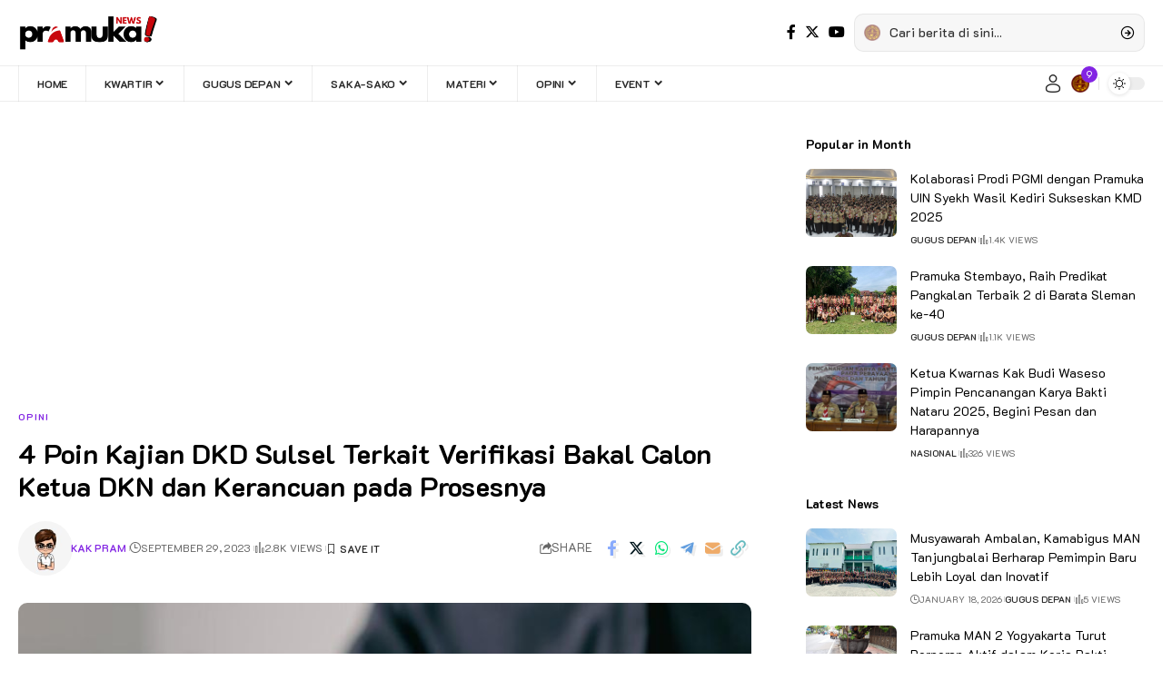

--- FILE ---
content_type: text/html; charset=UTF-8
request_url: https://pramukanews.id/4-poin-kajian-dkd-sulsel-terkait-verifikasi-bakal-calon-ketua-dkn-dan-kerancuan-pada-prosesnya/
body_size: 28445
content:
<!DOCTYPE html>
<html dir="ltr" lang="en-US" prefix="og: http://ogp.me/ns# article: http://ogp.me/ns/article#og: https://ogp.me/ns#">
<head>
    <meta charset="UTF-8" />
    <meta http-equiv="X-UA-Compatible" content="IE=edge" />
	<meta name="viewport" content="width=device-width, initial-scale=1.0" />
	<meta name="keywords" content="website pramuka, berita pramuka, artikel pramuka, pramuka, pramukanews,gerakan pramuka, anak pramuka, pramuka update, pramuka news, pramuka terkini, info pramuka, informasi pramuka, pramuka kita, tentang pramuka">
    <link rel="profile" href="https://gmpg.org/xfn/11" />
	<title>4 Poin Kajian DKD Sulsel Terkait Verifikasi Bakal Calon Ketua DKN dan Kerancuan pada Prosesnya - PramukaNews</title>

		<!-- All in One SEO 4.9.3 - aioseo.com -->
	<meta name="description" content="MAKASSAR -- Dewan Kerja Pramuka Penegak dan Pramuka Pandega tingkat Nasional (DKN) sesaat lagi berganti Nahkoda, Pramuka Penegak dan Pramuka Pandega di Nusantara bersiap menyambut patron baru yang akan mengawal aspirasinya. Menuju perhelatan Musyawarah Pramuka Penegak Putri dan Putra (Musppanitra) tentu melalui dinamika yang besar, namun sebagai wadah pendidikan yang berlandaskan pembentukan karakter, itu semua" />
	<meta name="robots" content="max-image-preview:large" />
	<meta name="author" content="Kak Pram"/>
	<link rel="preconnect" href="https://fonts.gstatic.com" crossorigin><link rel="preload" as="style" onload="this.onload=null;this.rel='stylesheet'" id="rb-preload-gfonts" href="https://fonts.googleapis.com/css?family=K2D%3A300%2C400%2C500%2C600%2C700%2C800%2C100italic%2C200italic%2C300italic%2C400italic%2C500italic%2C600italic%2C700italic%2C800italic%2C%7CRaleway%3A700&amp;display=swap" crossorigin><noscript><link rel="stylesheet" href="https://fonts.googleapis.com/css?family=K2D%3A300%2C400%2C500%2C600%2C700%2C800%2C100italic%2C200italic%2C300italic%2C400italic%2C500italic%2C600italic%2C700italic%2C800italic%2C%7CRaleway%3A700&amp;display=swap"></noscript><link rel="canonical" href="https://pramukanews.id/4-poin-kajian-dkd-sulsel-terkait-verifikasi-bakal-calon-ketua-dkn-dan-kerancuan-pada-prosesnya/" />
	<meta name="generator" content="All in One SEO (AIOSEO) 4.9.3" />
		<meta property="og:locale" content="en_US" />
		<meta property="og:site_name" content="PramukaNews - Pramuka dalam Berita" />
		<meta property="og:type" content="article" />
		<meta property="og:title" content="4 Poin Kajian DKD Sulsel Terkait Verifikasi Bakal Calon Ketua DKN dan Kerancuan pada Prosesnya - PramukaNews" />
		<meta property="og:description" content="MAKASSAR -- Dewan Kerja Pramuka Penegak dan Pramuka Pandega tingkat Nasional (DKN) sesaat lagi berganti Nahkoda, Pramuka Penegak dan Pramuka Pandega di Nusantara bersiap menyambut patron baru yang akan mengawal aspirasinya. Menuju perhelatan Musyawarah Pramuka Penegak Putri dan Putra (Musppanitra) tentu melalui dinamika yang besar, namun sebagai wadah pendidikan yang berlandaskan pembentukan karakter, itu semua" />
		<meta property="og:url" content="https://pramukanews.id/4-poin-kajian-dkd-sulsel-terkait-verifikasi-bakal-calon-ketua-dkn-dan-kerancuan-pada-prosesnya/" />
		<meta property="article:published_time" content="2023-09-29T11:28:03+00:00" />
		<meta property="article:modified_time" content="2024-05-11T06:43:59+00:00" />
		<meta name="twitter:card" content="summary_large_image" />
		<meta name="twitter:title" content="4 Poin Kajian DKD Sulsel Terkait Verifikasi Bakal Calon Ketua DKN dan Kerancuan pada Prosesnya - PramukaNews" />
		<meta name="twitter:description" content="MAKASSAR -- Dewan Kerja Pramuka Penegak dan Pramuka Pandega tingkat Nasional (DKN) sesaat lagi berganti Nahkoda, Pramuka Penegak dan Pramuka Pandega di Nusantara bersiap menyambut patron baru yang akan mengawal aspirasinya. Menuju perhelatan Musyawarah Pramuka Penegak Putri dan Putra (Musppanitra) tentu melalui dinamika yang besar, namun sebagai wadah pendidikan yang berlandaskan pembentukan karakter, itu semua" />
		<script type="application/ld+json" class="aioseo-schema">
			{"@context":"https:\/\/schema.org","@graph":[{"@type":"BlogPosting","@id":"https:\/\/pramukanews.id\/4-poin-kajian-dkd-sulsel-terkait-verifikasi-bakal-calon-ketua-dkn-dan-kerancuan-pada-prosesnya\/#blogposting","name":"4 Poin Kajian DKD Sulsel Terkait Verifikasi Bakal Calon Ketua DKN dan Kerancuan pada Prosesnya - PramukaNews","headline":"4 Poin Kajian DKD Sulsel Terkait Verifikasi Bakal Calon Ketua DKN dan Kerancuan pada Prosesnya","author":{"@id":"https:\/\/pramukanews.id\/author\/pramuka\/#author"},"publisher":{"@id":"https:\/\/pramukanews.id\/#organization"},"image":{"@type":"ImageObject","url":"https:\/\/pramukanews.id\/assets\/uploads\/2023\/09\/ilustrasi-verifikasi.jpg","width":750,"height":500,"caption":"Ilustrasi Verifikasi"},"datePublished":"2023-09-29T18:28:03+07:00","dateModified":"2024-05-11T13:43:59+07:00","inLanguage":"en-US","mainEntityOfPage":{"@id":"https:\/\/pramukanews.id\/4-poin-kajian-dkd-sulsel-terkait-verifikasi-bakal-calon-ketua-dkn-dan-kerancuan-pada-prosesnya\/#webpage"},"isPartOf":{"@id":"https:\/\/pramukanews.id\/4-poin-kajian-dkd-sulsel-terkait-verifikasi-bakal-calon-ketua-dkn-dan-kerancuan-pada-prosesnya\/#webpage"},"articleSection":"Opini, calon ketua dkn, calon wakil ketua dkn, dewan kerja nasional, dkd sulsel, dkn, pramuka, tim verifikasi berkas"},{"@type":"BreadcrumbList","@id":"https:\/\/pramukanews.id\/4-poin-kajian-dkd-sulsel-terkait-verifikasi-bakal-calon-ketua-dkn-dan-kerancuan-pada-prosesnya\/#breadcrumblist","itemListElement":[{"@type":"ListItem","@id":"https:\/\/pramukanews.id#listItem","position":1,"name":"Home","item":"https:\/\/pramukanews.id","nextItem":{"@type":"ListItem","@id":"https:\/\/pramukanews.id\/category\/opini\/#listItem","name":"Opini"}},{"@type":"ListItem","@id":"https:\/\/pramukanews.id\/category\/opini\/#listItem","position":2,"name":"Opini","item":"https:\/\/pramukanews.id\/category\/opini\/","nextItem":{"@type":"ListItem","@id":"https:\/\/pramukanews.id\/4-poin-kajian-dkd-sulsel-terkait-verifikasi-bakal-calon-ketua-dkn-dan-kerancuan-pada-prosesnya\/#listItem","name":"4 Poin Kajian DKD Sulsel Terkait Verifikasi Bakal Calon Ketua DKN dan Kerancuan pada Prosesnya"},"previousItem":{"@type":"ListItem","@id":"https:\/\/pramukanews.id#listItem","name":"Home"}},{"@type":"ListItem","@id":"https:\/\/pramukanews.id\/4-poin-kajian-dkd-sulsel-terkait-verifikasi-bakal-calon-ketua-dkn-dan-kerancuan-pada-prosesnya\/#listItem","position":3,"name":"4 Poin Kajian DKD Sulsel Terkait Verifikasi Bakal Calon Ketua DKN dan Kerancuan pada Prosesnya","previousItem":{"@type":"ListItem","@id":"https:\/\/pramukanews.id\/category\/opini\/#listItem","name":"Opini"}}]},{"@type":"Organization","@id":"https:\/\/pramukanews.id\/#organization","name":"PramukaNews","description":"Pramuka dalam Berita","url":"https:\/\/pramukanews.id\/"},{"@type":"Person","@id":"https:\/\/pramukanews.id\/author\/pramuka\/#author","url":"https:\/\/pramukanews.id\/author\/pramuka\/","name":"Kak Pram","image":{"@type":"ImageObject","@id":"https:\/\/pramukanews.id\/4-poin-kajian-dkd-sulsel-terkait-verifikasi-bakal-calon-ketua-dkn-dan-kerancuan-pada-prosesnya\/#authorImage","url":"https:\/\/pramukanews.id\/assets\/uploads\/2023\/02\/avatar_user_1_1676885559-96x96.jpeg","width":96,"height":96,"caption":"Kak Pram"}},{"@type":"WebPage","@id":"https:\/\/pramukanews.id\/4-poin-kajian-dkd-sulsel-terkait-verifikasi-bakal-calon-ketua-dkn-dan-kerancuan-pada-prosesnya\/#webpage","url":"https:\/\/pramukanews.id\/4-poin-kajian-dkd-sulsel-terkait-verifikasi-bakal-calon-ketua-dkn-dan-kerancuan-pada-prosesnya\/","name":"4 Poin Kajian DKD Sulsel Terkait Verifikasi Bakal Calon Ketua DKN dan Kerancuan pada Prosesnya - PramukaNews","description":"MAKASSAR -- Dewan Kerja Pramuka Penegak dan Pramuka Pandega tingkat Nasional (DKN) sesaat lagi berganti Nahkoda, Pramuka Penegak dan Pramuka Pandega di Nusantara bersiap menyambut patron baru yang akan mengawal aspirasinya. Menuju perhelatan Musyawarah Pramuka Penegak Putri dan Putra (Musppanitra) tentu melalui dinamika yang besar, namun sebagai wadah pendidikan yang berlandaskan pembentukan karakter, itu semua","inLanguage":"en-US","isPartOf":{"@id":"https:\/\/pramukanews.id\/#website"},"breadcrumb":{"@id":"https:\/\/pramukanews.id\/4-poin-kajian-dkd-sulsel-terkait-verifikasi-bakal-calon-ketua-dkn-dan-kerancuan-pada-prosesnya\/#breadcrumblist"},"author":{"@id":"https:\/\/pramukanews.id\/author\/pramuka\/#author"},"creator":{"@id":"https:\/\/pramukanews.id\/author\/pramuka\/#author"},"image":{"@type":"ImageObject","url":"https:\/\/pramukanews.id\/assets\/uploads\/2023\/09\/ilustrasi-verifikasi.jpg","@id":"https:\/\/pramukanews.id\/4-poin-kajian-dkd-sulsel-terkait-verifikasi-bakal-calon-ketua-dkn-dan-kerancuan-pada-prosesnya\/#mainImage","width":750,"height":500,"caption":"Ilustrasi Verifikasi"},"primaryImageOfPage":{"@id":"https:\/\/pramukanews.id\/4-poin-kajian-dkd-sulsel-terkait-verifikasi-bakal-calon-ketua-dkn-dan-kerancuan-pada-prosesnya\/#mainImage"},"datePublished":"2023-09-29T18:28:03+07:00","dateModified":"2024-05-11T13:43:59+07:00"},{"@type":"WebSite","@id":"https:\/\/pramukanews.id\/#website","url":"https:\/\/pramukanews.id\/","name":"PramukaNews","description":"Pramuka dalam Berita","inLanguage":"en-US","publisher":{"@id":"https:\/\/pramukanews.id\/#organization"}}]}
		</script>
		<!-- All in One SEO -->

<link rel="alternate" title="oEmbed (JSON)" type="application/json+oembed" href="https://pramukanews.id/wp-json/oembed/1.0/embed?url=https%3A%2F%2Fpramukanews.id%2F4-poin-kajian-dkd-sulsel-terkait-verifikasi-bakal-calon-ketua-dkn-dan-kerancuan-pada-prosesnya%2F" />
<link rel="alternate" title="oEmbed (XML)" type="text/xml+oembed" href="https://pramukanews.id/wp-json/oembed/1.0/embed?url=https%3A%2F%2Fpramukanews.id%2F4-poin-kajian-dkd-sulsel-terkait-verifikasi-bakal-calon-ketua-dkn-dan-kerancuan-pada-prosesnya%2F&#038;format=xml" />
<script type="application/ld+json">{
    "@context": "https://schema.org",
    "@type": "Organization",
    "legalName": "PramukaNews",
    "url": "https://pramukanews.id/",
    "email": "redaksi@pramukanews.id",
    "logo": "https://pramukanews.id/assets/uploads/2024/05/pramukanews-logo-small.png"
}</script>
		<!-- This site uses the Google Analytics by MonsterInsights plugin v9.11.1 - Using Analytics tracking - https://www.monsterinsights.com/ -->
							<script src="//www.googletagmanager.com/gtag/js?id=G-4HLL2NN1ES"  data-cfasync="false" data-wpfc-render="false" async></script>
			<script data-cfasync="false" data-wpfc-render="false">
				var mi_version = '9.11.1';
				var mi_track_user = true;
				var mi_no_track_reason = '';
								var MonsterInsightsDefaultLocations = {"page_location":"https:\/\/pramukanews.id\/4-poin-kajian-dkd-sulsel-terkait-verifikasi-bakal-calon-ketua-dkn-dan-kerancuan-pada-prosesnya\/"};
								if ( typeof MonsterInsightsPrivacyGuardFilter === 'function' ) {
					var MonsterInsightsLocations = (typeof MonsterInsightsExcludeQuery === 'object') ? MonsterInsightsPrivacyGuardFilter( MonsterInsightsExcludeQuery ) : MonsterInsightsPrivacyGuardFilter( MonsterInsightsDefaultLocations );
				} else {
					var MonsterInsightsLocations = (typeof MonsterInsightsExcludeQuery === 'object') ? MonsterInsightsExcludeQuery : MonsterInsightsDefaultLocations;
				}

								var disableStrs = [
										'ga-disable-G-4HLL2NN1ES',
									];

				/* Function to detect opted out users */
				function __gtagTrackerIsOptedOut() {
					for (var index = 0; index < disableStrs.length; index++) {
						if (document.cookie.indexOf(disableStrs[index] + '=true') > -1) {
							return true;
						}
					}

					return false;
				}

				/* Disable tracking if the opt-out cookie exists. */
				if (__gtagTrackerIsOptedOut()) {
					for (var index = 0; index < disableStrs.length; index++) {
						window[disableStrs[index]] = true;
					}
				}

				/* Opt-out function */
				function __gtagTrackerOptout() {
					for (var index = 0; index < disableStrs.length; index++) {
						document.cookie = disableStrs[index] + '=true; expires=Thu, 31 Dec 2099 23:59:59 UTC; path=/';
						window[disableStrs[index]] = true;
					}
				}

				if ('undefined' === typeof gaOptout) {
					function gaOptout() {
						__gtagTrackerOptout();
					}
				}
								window.dataLayer = window.dataLayer || [];

				window.MonsterInsightsDualTracker = {
					helpers: {},
					trackers: {},
				};
				if (mi_track_user) {
					function __gtagDataLayer() {
						dataLayer.push(arguments);
					}

					function __gtagTracker(type, name, parameters) {
						if (!parameters) {
							parameters = {};
						}

						if (parameters.send_to) {
							__gtagDataLayer.apply(null, arguments);
							return;
						}

						if (type === 'event') {
														parameters.send_to = monsterinsights_frontend.v4_id;
							var hookName = name;
							if (typeof parameters['event_category'] !== 'undefined') {
								hookName = parameters['event_category'] + ':' + name;
							}

							if (typeof MonsterInsightsDualTracker.trackers[hookName] !== 'undefined') {
								MonsterInsightsDualTracker.trackers[hookName](parameters);
							} else {
								__gtagDataLayer('event', name, parameters);
							}
							
						} else {
							__gtagDataLayer.apply(null, arguments);
						}
					}

					__gtagTracker('js', new Date());
					__gtagTracker('set', {
						'developer_id.dZGIzZG': true,
											});
					if ( MonsterInsightsLocations.page_location ) {
						__gtagTracker('set', MonsterInsightsLocations);
					}
										__gtagTracker('config', 'G-4HLL2NN1ES', {"forceSSL":"true","link_attribution":"true"} );
										window.gtag = __gtagTracker;										(function () {
						/* https://developers.google.com/analytics/devguides/collection/analyticsjs/ */
						/* ga and __gaTracker compatibility shim. */
						var noopfn = function () {
							return null;
						};
						var newtracker = function () {
							return new Tracker();
						};
						var Tracker = function () {
							return null;
						};
						var p = Tracker.prototype;
						p.get = noopfn;
						p.set = noopfn;
						p.send = function () {
							var args = Array.prototype.slice.call(arguments);
							args.unshift('send');
							__gaTracker.apply(null, args);
						};
						var __gaTracker = function () {
							var len = arguments.length;
							if (len === 0) {
								return;
							}
							var f = arguments[len - 1];
							if (typeof f !== 'object' || f === null || typeof f.hitCallback !== 'function') {
								if ('send' === arguments[0]) {
									var hitConverted, hitObject = false, action;
									if ('event' === arguments[1]) {
										if ('undefined' !== typeof arguments[3]) {
											hitObject = {
												'eventAction': arguments[3],
												'eventCategory': arguments[2],
												'eventLabel': arguments[4],
												'value': arguments[5] ? arguments[5] : 1,
											}
										}
									}
									if ('pageview' === arguments[1]) {
										if ('undefined' !== typeof arguments[2]) {
											hitObject = {
												'eventAction': 'page_view',
												'page_path': arguments[2],
											}
										}
									}
									if (typeof arguments[2] === 'object') {
										hitObject = arguments[2];
									}
									if (typeof arguments[5] === 'object') {
										Object.assign(hitObject, arguments[5]);
									}
									if ('undefined' !== typeof arguments[1].hitType) {
										hitObject = arguments[1];
										if ('pageview' === hitObject.hitType) {
											hitObject.eventAction = 'page_view';
										}
									}
									if (hitObject) {
										action = 'timing' === arguments[1].hitType ? 'timing_complete' : hitObject.eventAction;
										hitConverted = mapArgs(hitObject);
										__gtagTracker('event', action, hitConverted);
									}
								}
								return;
							}

							function mapArgs(args) {
								var arg, hit = {};
								var gaMap = {
									'eventCategory': 'event_category',
									'eventAction': 'event_action',
									'eventLabel': 'event_label',
									'eventValue': 'event_value',
									'nonInteraction': 'non_interaction',
									'timingCategory': 'event_category',
									'timingVar': 'name',
									'timingValue': 'value',
									'timingLabel': 'event_label',
									'page': 'page_path',
									'location': 'page_location',
									'title': 'page_title',
									'referrer' : 'page_referrer',
								};
								for (arg in args) {
																		if (!(!args.hasOwnProperty(arg) || !gaMap.hasOwnProperty(arg))) {
										hit[gaMap[arg]] = args[arg];
									} else {
										hit[arg] = args[arg];
									}
								}
								return hit;
							}

							try {
								f.hitCallback();
							} catch (ex) {
							}
						};
						__gaTracker.create = newtracker;
						__gaTracker.getByName = newtracker;
						__gaTracker.getAll = function () {
							return [];
						};
						__gaTracker.remove = noopfn;
						__gaTracker.loaded = true;
						window['__gaTracker'] = __gaTracker;
					})();
									} else {
										console.log("");
					(function () {
						function __gtagTracker() {
							return null;
						}

						window['__gtagTracker'] = __gtagTracker;
						window['gtag'] = __gtagTracker;
					})();
									}
			</script>
							<!-- / Google Analytics by MonsterInsights -->
		<style id='wp-img-auto-sizes-contain-inline-css'>
img:is([sizes=auto i],[sizes^="auto," i]){contain-intrinsic-size:3000px 1500px}
/*# sourceURL=wp-img-auto-sizes-contain-inline-css */
</style>
<style id='wp-emoji-styles-inline-css'>

	img.wp-smiley, img.emoji {
		display: inline !important;
		border: none !important;
		box-shadow: none !important;
		height: 1em !important;
		width: 1em !important;
		margin: 0 0.07em !important;
		vertical-align: -0.1em !important;
		background: none !important;
		padding: 0 !important;
	}
/*# sourceURL=wp-emoji-styles-inline-css */
</style>
<link rel='stylesheet' id='wp-block-library-css' href='https://pramukanews.id/wp-includes/css/dist/block-library/style.min.css' media='all' />
<style id='classic-theme-styles-inline-css'>
/*! This file is auto-generated */
.wp-block-button__link{color:#fff;background-color:#32373c;border-radius:9999px;box-shadow:none;text-decoration:none;padding:calc(.667em + 2px) calc(1.333em + 2px);font-size:1.125em}.wp-block-file__button{background:#32373c;color:#fff;text-decoration:none}
/*# sourceURL=/wp-includes/css/classic-themes.min.css */
</style>
<link rel='stylesheet' id='aioseo/css/src/vue/standalone/blocks/table-of-contents/global.scss-css' href='https://pramukanews.id/assets/plugins/all-in-one-seo-pack/dist/Lite/assets/css/table-of-contents/global.e90f6d47.css' media='all' />
<style id='global-styles-inline-css'>
:root{--wp--preset--aspect-ratio--square: 1;--wp--preset--aspect-ratio--4-3: 4/3;--wp--preset--aspect-ratio--3-4: 3/4;--wp--preset--aspect-ratio--3-2: 3/2;--wp--preset--aspect-ratio--2-3: 2/3;--wp--preset--aspect-ratio--16-9: 16/9;--wp--preset--aspect-ratio--9-16: 9/16;--wp--preset--color--black: #000000;--wp--preset--color--cyan-bluish-gray: #abb8c3;--wp--preset--color--white: #ffffff;--wp--preset--color--pale-pink: #f78da7;--wp--preset--color--vivid-red: #cf2e2e;--wp--preset--color--luminous-vivid-orange: #ff6900;--wp--preset--color--luminous-vivid-amber: #fcb900;--wp--preset--color--light-green-cyan: #7bdcb5;--wp--preset--color--vivid-green-cyan: #00d084;--wp--preset--color--pale-cyan-blue: #8ed1fc;--wp--preset--color--vivid-cyan-blue: #0693e3;--wp--preset--color--vivid-purple: #9b51e0;--wp--preset--gradient--vivid-cyan-blue-to-vivid-purple: linear-gradient(135deg,rgb(6,147,227) 0%,rgb(155,81,224) 100%);--wp--preset--gradient--light-green-cyan-to-vivid-green-cyan: linear-gradient(135deg,rgb(122,220,180) 0%,rgb(0,208,130) 100%);--wp--preset--gradient--luminous-vivid-amber-to-luminous-vivid-orange: linear-gradient(135deg,rgb(252,185,0) 0%,rgb(255,105,0) 100%);--wp--preset--gradient--luminous-vivid-orange-to-vivid-red: linear-gradient(135deg,rgb(255,105,0) 0%,rgb(207,46,46) 100%);--wp--preset--gradient--very-light-gray-to-cyan-bluish-gray: linear-gradient(135deg,rgb(238,238,238) 0%,rgb(169,184,195) 100%);--wp--preset--gradient--cool-to-warm-spectrum: linear-gradient(135deg,rgb(74,234,220) 0%,rgb(151,120,209) 20%,rgb(207,42,186) 40%,rgb(238,44,130) 60%,rgb(251,105,98) 80%,rgb(254,248,76) 100%);--wp--preset--gradient--blush-light-purple: linear-gradient(135deg,rgb(255,206,236) 0%,rgb(152,150,240) 100%);--wp--preset--gradient--blush-bordeaux: linear-gradient(135deg,rgb(254,205,165) 0%,rgb(254,45,45) 50%,rgb(107,0,62) 100%);--wp--preset--gradient--luminous-dusk: linear-gradient(135deg,rgb(255,203,112) 0%,rgb(199,81,192) 50%,rgb(65,88,208) 100%);--wp--preset--gradient--pale-ocean: linear-gradient(135deg,rgb(255,245,203) 0%,rgb(182,227,212) 50%,rgb(51,167,181) 100%);--wp--preset--gradient--electric-grass: linear-gradient(135deg,rgb(202,248,128) 0%,rgb(113,206,126) 100%);--wp--preset--gradient--midnight: linear-gradient(135deg,rgb(2,3,129) 0%,rgb(40,116,252) 100%);--wp--preset--font-size--small: 13px;--wp--preset--font-size--medium: 20px;--wp--preset--font-size--large: 36px;--wp--preset--font-size--x-large: 42px;--wp--preset--spacing--20: 0.44rem;--wp--preset--spacing--30: 0.67rem;--wp--preset--spacing--40: 1rem;--wp--preset--spacing--50: 1.5rem;--wp--preset--spacing--60: 2.25rem;--wp--preset--spacing--70: 3.38rem;--wp--preset--spacing--80: 5.06rem;--wp--preset--shadow--natural: 6px 6px 9px rgba(0, 0, 0, 0.2);--wp--preset--shadow--deep: 12px 12px 50px rgba(0, 0, 0, 0.4);--wp--preset--shadow--sharp: 6px 6px 0px rgba(0, 0, 0, 0.2);--wp--preset--shadow--outlined: 6px 6px 0px -3px rgb(255, 255, 255), 6px 6px rgb(0, 0, 0);--wp--preset--shadow--crisp: 6px 6px 0px rgb(0, 0, 0);}:where(.is-layout-flex){gap: 0.5em;}:where(.is-layout-grid){gap: 0.5em;}body .is-layout-flex{display: flex;}.is-layout-flex{flex-wrap: wrap;align-items: center;}.is-layout-flex > :is(*, div){margin: 0;}body .is-layout-grid{display: grid;}.is-layout-grid > :is(*, div){margin: 0;}:where(.wp-block-columns.is-layout-flex){gap: 2em;}:where(.wp-block-columns.is-layout-grid){gap: 2em;}:where(.wp-block-post-template.is-layout-flex){gap: 1.25em;}:where(.wp-block-post-template.is-layout-grid){gap: 1.25em;}.has-black-color{color: var(--wp--preset--color--black) !important;}.has-cyan-bluish-gray-color{color: var(--wp--preset--color--cyan-bluish-gray) !important;}.has-white-color{color: var(--wp--preset--color--white) !important;}.has-pale-pink-color{color: var(--wp--preset--color--pale-pink) !important;}.has-vivid-red-color{color: var(--wp--preset--color--vivid-red) !important;}.has-luminous-vivid-orange-color{color: var(--wp--preset--color--luminous-vivid-orange) !important;}.has-luminous-vivid-amber-color{color: var(--wp--preset--color--luminous-vivid-amber) !important;}.has-light-green-cyan-color{color: var(--wp--preset--color--light-green-cyan) !important;}.has-vivid-green-cyan-color{color: var(--wp--preset--color--vivid-green-cyan) !important;}.has-pale-cyan-blue-color{color: var(--wp--preset--color--pale-cyan-blue) !important;}.has-vivid-cyan-blue-color{color: var(--wp--preset--color--vivid-cyan-blue) !important;}.has-vivid-purple-color{color: var(--wp--preset--color--vivid-purple) !important;}.has-black-background-color{background-color: var(--wp--preset--color--black) !important;}.has-cyan-bluish-gray-background-color{background-color: var(--wp--preset--color--cyan-bluish-gray) !important;}.has-white-background-color{background-color: var(--wp--preset--color--white) !important;}.has-pale-pink-background-color{background-color: var(--wp--preset--color--pale-pink) !important;}.has-vivid-red-background-color{background-color: var(--wp--preset--color--vivid-red) !important;}.has-luminous-vivid-orange-background-color{background-color: var(--wp--preset--color--luminous-vivid-orange) !important;}.has-luminous-vivid-amber-background-color{background-color: var(--wp--preset--color--luminous-vivid-amber) !important;}.has-light-green-cyan-background-color{background-color: var(--wp--preset--color--light-green-cyan) !important;}.has-vivid-green-cyan-background-color{background-color: var(--wp--preset--color--vivid-green-cyan) !important;}.has-pale-cyan-blue-background-color{background-color: var(--wp--preset--color--pale-cyan-blue) !important;}.has-vivid-cyan-blue-background-color{background-color: var(--wp--preset--color--vivid-cyan-blue) !important;}.has-vivid-purple-background-color{background-color: var(--wp--preset--color--vivid-purple) !important;}.has-black-border-color{border-color: var(--wp--preset--color--black) !important;}.has-cyan-bluish-gray-border-color{border-color: var(--wp--preset--color--cyan-bluish-gray) !important;}.has-white-border-color{border-color: var(--wp--preset--color--white) !important;}.has-pale-pink-border-color{border-color: var(--wp--preset--color--pale-pink) !important;}.has-vivid-red-border-color{border-color: var(--wp--preset--color--vivid-red) !important;}.has-luminous-vivid-orange-border-color{border-color: var(--wp--preset--color--luminous-vivid-orange) !important;}.has-luminous-vivid-amber-border-color{border-color: var(--wp--preset--color--luminous-vivid-amber) !important;}.has-light-green-cyan-border-color{border-color: var(--wp--preset--color--light-green-cyan) !important;}.has-vivid-green-cyan-border-color{border-color: var(--wp--preset--color--vivid-green-cyan) !important;}.has-pale-cyan-blue-border-color{border-color: var(--wp--preset--color--pale-cyan-blue) !important;}.has-vivid-cyan-blue-border-color{border-color: var(--wp--preset--color--vivid-cyan-blue) !important;}.has-vivid-purple-border-color{border-color: var(--wp--preset--color--vivid-purple) !important;}.has-vivid-cyan-blue-to-vivid-purple-gradient-background{background: var(--wp--preset--gradient--vivid-cyan-blue-to-vivid-purple) !important;}.has-light-green-cyan-to-vivid-green-cyan-gradient-background{background: var(--wp--preset--gradient--light-green-cyan-to-vivid-green-cyan) !important;}.has-luminous-vivid-amber-to-luminous-vivid-orange-gradient-background{background: var(--wp--preset--gradient--luminous-vivid-amber-to-luminous-vivid-orange) !important;}.has-luminous-vivid-orange-to-vivid-red-gradient-background{background: var(--wp--preset--gradient--luminous-vivid-orange-to-vivid-red) !important;}.has-very-light-gray-to-cyan-bluish-gray-gradient-background{background: var(--wp--preset--gradient--very-light-gray-to-cyan-bluish-gray) !important;}.has-cool-to-warm-spectrum-gradient-background{background: var(--wp--preset--gradient--cool-to-warm-spectrum) !important;}.has-blush-light-purple-gradient-background{background: var(--wp--preset--gradient--blush-light-purple) !important;}.has-blush-bordeaux-gradient-background{background: var(--wp--preset--gradient--blush-bordeaux) !important;}.has-luminous-dusk-gradient-background{background: var(--wp--preset--gradient--luminous-dusk) !important;}.has-pale-ocean-gradient-background{background: var(--wp--preset--gradient--pale-ocean) !important;}.has-electric-grass-gradient-background{background: var(--wp--preset--gradient--electric-grass) !important;}.has-midnight-gradient-background{background: var(--wp--preset--gradient--midnight) !important;}.has-small-font-size{font-size: var(--wp--preset--font-size--small) !important;}.has-medium-font-size{font-size: var(--wp--preset--font-size--medium) !important;}.has-large-font-size{font-size: var(--wp--preset--font-size--large) !important;}.has-x-large-font-size{font-size: var(--wp--preset--font-size--x-large) !important;}
:where(.wp-block-post-template.is-layout-flex){gap: 1.25em;}:where(.wp-block-post-template.is-layout-grid){gap: 1.25em;}
:where(.wp-block-term-template.is-layout-flex){gap: 1.25em;}:where(.wp-block-term-template.is-layout-grid){gap: 1.25em;}
:where(.wp-block-columns.is-layout-flex){gap: 2em;}:where(.wp-block-columns.is-layout-grid){gap: 2em;}
:root :where(.wp-block-pullquote){font-size: 1.5em;line-height: 1.6;}
/*# sourceURL=global-styles-inline-css */
</style>
<link rel='stylesheet' id='contact-form-7-css' href='https://pramukanews.id/assets/plugins/contact-form-7/includes/css/styles.css' media='all' />
<link rel='stylesheet' id='foxiz-elements-css' href='https://pramukanews.id/assets/plugins/foxiz-core/lib/foxiz-elements/public/style.css' media='all' />

<link rel='stylesheet' id='foxiz-main-css' href='https://pramukanews.id/assets/themes/foxiz/assets/css/main.css' media='all' />
<link rel='stylesheet' id='foxiz-print-css' href='https://pramukanews.id/assets/themes/foxiz/assets/css/print.css' media='all' />
<link rel='stylesheet' id='foxiz-style-css' href='https://pramukanews.id/assets/themes/foxiz/style.css' media='all' />
<style id='foxiz-style-inline-css'>
:root {--body-family:K2D;--body-fweight:400;--body-fcolor:#000000;--h1-family:K2D;--h1-fsize:34px;--h2-family:K2D;--h2-fsize:28px;--h3-family:K2D;--h3-fsize:18px;--h4-family:K2D;--h4-fsize:14px;--h5-family:K2D;--h5-fweight:400;--h5-fsize:14px;--h6-family:K2D;--h6-fweight:400;--h6-fsize:13px;--cat-family:K2D;--cat-fweight:700;--cat-transform:uppercase;--cat-fsize:10px;--cat-fspace:0.10000em;--meta-family:K2D;--meta-fweight:400;--meta-transform:uppercase;--meta-fsize:10px;--meta-b-family:K2D;--meta-b-fweight:600;--meta-b-transform:uppercase;--input-family:K2D;--input-fweight:500;--btn-family:Raleway;--btn-fweight:700;--btn-transform:none;--menu-family:K2D;--menu-fweight:700;--menu-transform:uppercase;--menu-fsize:12px;--submenu-family:K2D;--submenu-fweight:600;--submenu-fsize:12px;--dwidgets-family:K2D;--dwidgets-fweight:700;--dwidgets-fsize:11px;--headline-family:K2D;--headline-fsize:44px;--tagline-family:K2D;--tagline-fweight:600;--tagline-fsize:24px;--heading-family:K2D;--heading-transform:none;--quote-family:K2D;--quote-fweight:400;--bcrumb-family:K2D;--bcrumb-fweight:400;--bcrumb-transform:uppercase;--bcrumb-fsize:10px;--excerpt-fsize : 15px;--headline-s-fsize : 30px;--tagline-s-fsize : 22px;}@media (max-width: 1024px) {body {--h1-fsize : 28px;--excerpt-fsize : 14px;--headline-fsize : 28px;--headline-s-fsize : 28px;--tagline-fsize : 20px;--tagline-s-fsize : 20px;}}@media (max-width: 767px) {body {--h1-fsize : 25px;--h2-fsize : 22px;--h3-fsize : 15px;--h4-fsize : 13px;--excerpt-fsize : 14px;--headline-fsize : 22px;--headline-s-fsize : 22px;--tagline-fsize : 17px;--tagline-s-fsize : 17px;}}:root {--g-color :#8224e3;--g-color-90 :#8224e3e6;--dark-accent :#00080a;--dark-accent-90 :#00080ae6;--dark-accent-0 :#00080a00;--review-color :#e5b20b;--hyperlink-color :#1e73be;}[data-theme="dark"], .light-scheme {--solid-white :#00080a;--dark-accent :#000e23;--dark-accent-90 :#000e23e6;--dark-accent-0 :#000e2300;}.is-hd-4 {--hd4-logo-height :40px;}[data-theme="dark"].is-hd-4 {--nav-bg: #191c20;--nav-bg-from: #191c20;--nav-bg-to: #191c20;}.p-category {--cat-highlight : #8224e3;--cat-highlight-90 : #8224e3e6;}:root {--cp-spacing :1.2rem;--round-3 :7px;--round-5 :10px;--round-7 :15px;--hyperlink-color :#1e73be;--hyperlink-weight :400;--s-content-width : 760px;--max-width-wo-sb : 840px;--s10-feat-ratio :45%;--s11-feat-ratio :45%;}.p-readmore { font-family:K2D;font-weight:700;}.mobile-menu > li > a  { font-family:K2D;font-weight:600;font-size:12px;}.mobile-menu .sub-menu a, .logged-mobile-menu a { font-family:K2D;font-weight:700;font-size:12px;}.mobile-qview a { font-family:K2D;font-weight:700;font-size:13px;}.search-header:before { background-repeat : no-repeat;background-size : cover;background-image : url(https://foxiz.themeruby.com/subscription/wp-content/uploads/sites/8/2022/03/search-bg.jpg);background-attachment : scroll;background-position : center center;}[data-theme="dark"] .search-header:before { background-repeat : no-repeat;background-size : cover;background-image : url(https://foxiz.themeruby.com/subscription/wp-content/uploads/sites/8/2022/03/search-bgd.jpg);background-attachment : scroll;background-position : center center;}.footer-has-bg { background-color : #0000000a;}[data-theme="dark"] .footer-has-bg { background-color : #16181c;}.copyright-inner .copyright { font-size:14px; }#amp-mobile-version-switcher { display: none; }.search-icon-svg { background-image: url(https://pramukanews.id/assets/uploads/2023/02/gerakan-pramuka-1.png); background-size: cover; background-color: transparent; }.search-icon-svg { font-size: 18px;}.notification-icon-svg { background-image: url(https://pramukanews.id/assets/uploads/2023/02/gerakan-pramuka-1.png); background-size: cover; background-color: transparent; }.menu-item-2363 span.menu-sub-title { color: #fff !important;}.menu-item-2363 span.menu-sub-title { background-color: #ff6552;}.menu-item-2366 span.menu-sub-title { color: #fff !important;}.menu-item-2366 span.menu-sub-title { background-color: #56ca71;}[data-theme="dark"] .menu-item-2366 span.menu-sub-title { color: #fff !important;}[data-theme="dark"] .menu-item-2366 span.menu-sub-title { background-color: #56ca71;}
/*# sourceURL=foxiz-style-inline-css */
</style>
<script src="https://pramukanews.id/wp-includes/js/jquery/jquery.min.js" id="jquery-core-js"></script>
<script src="https://pramukanews.id/wp-includes/js/jquery/jquery-migrate.min.js" id="jquery-migrate-js"></script>
<script src="https://pramukanews.id/assets/plugins/google-analytics-for-wordpress/assets/js/frontend-gtag.min.js" id="monsterinsights-frontend-script-js" async data-wp-strategy="async"></script>
<script data-cfasync="false" data-wpfc-render="false" id='monsterinsights-frontend-script-js-extra'>var monsterinsights_frontend = {"js_events_tracking":"true","download_extensions":"doc,pdf,ppt,zip,xls,docx,pptx,xlsx","inbound_paths":"[{\"path\":\"\\\/go\\\/\",\"label\":\"affiliate\"},{\"path\":\"\\\/recommend\\\/\",\"label\":\"affiliate\"}]","home_url":"https:\/\/pramukanews.id","hash_tracking":"false","v4_id":"G-4HLL2NN1ES"};</script>
<script src="https://pramukanews.id/assets/themes/foxiz/assets/js/highlight-share.js" id="highlight-share-js"></script>
<link rel="preload" href="https://pramukanews.id/assets/themes/foxiz/assets/fonts/icons.woff2?2.3" as="font" type="font/woff2" crossorigin="anonymous"> <link rel="https://api.w.org/" href="https://pramukanews.id/wp-json/" /><link rel="alternate" title="JSON" type="application/json" href="https://pramukanews.id/wp-json/wp/v2/posts/2737" /><link rel="EditURI" type="application/rsd+xml" title="RSD" href="https://pramukanews.id/xmlrpc.php?rsd" />
<meta property="og:title" name="og:title" content="4 Poin Kajian DKD Sulsel Terkait Verifikasi Bakal Calon Ketua DKN dan Kerancuan pada Prosesnya" />
<meta property="og:type" name="og:type" content="article" />
<meta property="og:image" name="og:image" content="https://pramukanews.id/assets/uploads/2023/09/ilustrasi-verifikasi.jpg" />
<meta property="og:url" name="og:url" content="https://pramukanews.id/4-poin-kajian-dkd-sulsel-terkait-verifikasi-bakal-calon-ketua-dkn-dan-kerancuan-pada-prosesnya/" />
<meta property="og:description" name="og:description" content="MAKASSAR -- Dewan Kerja Pramuka Penegak dan Pramuka Pandega tingkat Nasional (DKN) sesaat lagi berganti Nahkoda, Pramuka Penegak dan Pramuka Pandega di Nusantara bersiap menyambut patron baru yang akan mengawal aspirasinya. Menuju perhelatan Musyawarah Pramuka Penegak Putri dan Putra (Musppanitra) tentu melalui dinamika yang besar, namun sebagai wadah pendidikan yang berlandaskan pembentukan karakter, itu semua [...]" />
<meta property="og:locale" name="og:locale" content="en_US" />
<meta property="og:site_name" name="og:site_name" content="PramukaNews" />
<meta property="twitter:card" name="twitter:card" content="summary_large_image" />
<meta property="article:tag" name="article:tag" content="calon ketua dkn" />
<meta property="article:tag" name="article:tag" content="calon wakil ketua dkn" />
<meta property="article:tag" name="article:tag" content="dewan kerja nasional" />
<meta property="article:tag" name="article:tag" content="dkd sulsel" />
<meta property="article:tag" name="article:tag" content="dkn" />
<meta property="article:tag" name="article:tag" content="pramuka" />
<meta property="article:tag" name="article:tag" content="tim verifikasi berkas" />
<meta property="article:section" name="article:section" content="Opini" />
<meta property="article:published_time" name="article:published_time" content="2023-09-29T18:28:03+07:00" />
<meta property="article:modified_time" name="article:modified_time" content="2024-05-11T13:43:59+07:00" />
<meta property="article:author" name="article:author" content="https://pramukanews.id/author/pramuka/" />
<meta name="generator" content="Elementor 3.34.1; features: additional_custom_breakpoints; settings: css_print_method-external, google_font-enabled, font_display-swap">
<script type="application/ld+json">{
    "@context": "https://schema.org",
    "@type": "WebSite",
    "@id": "https://pramukanews.id/#website",
    "url": "https://pramukanews.id/",
    "name": "PramukaNews",
    "potentialAction": {
        "@type": "SearchAction",
        "target": "https://pramukanews.id/?s={search_term_string}",
        "query-input": "required name=search_term_string"
    }
}</script>
			<style>
				.e-con.e-parent:nth-of-type(n+4):not(.e-lazyloaded):not(.e-no-lazyload),
				.e-con.e-parent:nth-of-type(n+4):not(.e-lazyloaded):not(.e-no-lazyload) * {
					background-image: none !important;
				}
				@media screen and (max-height: 1024px) {
					.e-con.e-parent:nth-of-type(n+3):not(.e-lazyloaded):not(.e-no-lazyload),
					.e-con.e-parent:nth-of-type(n+3):not(.e-lazyloaded):not(.e-no-lazyload) * {
						background-image: none !important;
					}
				}
				@media screen and (max-height: 640px) {
					.e-con.e-parent:nth-of-type(n+2):not(.e-lazyloaded):not(.e-no-lazyload),
					.e-con.e-parent:nth-of-type(n+2):not(.e-lazyloaded):not(.e-no-lazyload) * {
						background-image: none !important;
					}
				}
			</style>
			<script type="application/ld+json">{"@context":"http://schema.org","@type":"BreadcrumbList","itemListElement":[{"@type":"ListItem","position":3,"item":{"@id":"https://pramukanews.id/4-poin-kajian-dkd-sulsel-terkait-verifikasi-bakal-calon-ketua-dkn-dan-kerancuan-pada-prosesnya/","name":"4 Poin Kajian DKD Sulsel Terkait Verifikasi Bakal Calon Ketua DKN dan Kerancuan pada Prosesnya"}},{"@type":"ListItem","position":2,"item":{"@id":"https://pramukanews.id/category/opini/","name":"Opini"}},{"@type":"ListItem","position":1,"item":{"@id":"https://pramukanews.id","name":"PramukaNews"}}]}</script>
<link rel="icon" href="https://pramukanews.id/assets/uploads/2023/02/gerakan-pramuka-1-150x150.png" sizes="32x32" />
<link rel="icon" href="https://pramukanews.id/assets/uploads/2023/02/gerakan-pramuka-1-300x300.png" sizes="192x192" />
<link rel="apple-touch-icon" href="https://pramukanews.id/assets/uploads/2023/02/gerakan-pramuka-1-300x300.png" />
<meta name="msapplication-TileImage" content="https://pramukanews.id/assets/uploads/2023/02/gerakan-pramuka-1-300x300.png" />
	<script async src="https://pagead2.googlesyndication.com/pagead/js/adsbygoogle.js?client=ca-pub-2536749176407135"
     crossorigin="anonymous"></script>
	<meta name="google-adsense-account" content="ca-pub-2536749176407135">	
</head>
<body class="wp-singular post-template-default single single-post postid-2737 single-format-standard wp-embed-responsive wp-theme-foxiz personalized-all elementor-default elementor-kit-5 menu-ani-1 hover-ani-2 btn-ani-1 is-rm-1 lmeta-dot loader-1 is-hd-4 is-standard-8 is-mstick yes-tstick is-backtop none-m-backtop  is-mstick" data-theme="default">
<div class="site-outer">
			<div id="site-header" class="header-wrap rb-section header-4 header-wrapper has-quick-menu">
					<div class="reading-indicator"><span id="reading-progress"></span></div>
					<div class="logo-sec">
				<div class="logo-sec-inner rb-container edge-padding">
					<div class="logo-sec-left">		<div class="logo-wrap is-image-logo site-branding">
			<a href="https://pramukanews.id/" class="logo" title="PramukaNews">
				<img class="logo-default" data-mode="default" height="78" width="300" src="https://pramukanews.id/assets/uploads/2024/05/pramuka-news-dark-small.png" alt="PramukaNews" decoding="async" loading="eager"><img class="logo-dark" data-mode="dark" height="78" width="300" src="https://pramukanews.id/assets/uploads/2024/05/pramuka-news-light-small.png" alt="PramukaNews" decoding="async" loading="eager">			</a>
		</div>
		</div>
					<div class="logo-sec-right">
									<div class="header-social-list wnav-holder"><a class="social-link-facebook" aria-label="Facebook" data-title="Facebook" href="#" target="_blank" rel="noopener nofollow"><i class="rbi rbi-facebook" aria-hidden="true"></i></a><a class="social-link-twitter" aria-label="Twitter" data-title="Twitter" href="#" target="_blank" rel="noopener nofollow"><i class="rbi rbi-twitter" aria-hidden="true"></i></a><a class="social-link-youtube" aria-label="YouTube" data-title="YouTube" href="#" target="_blank" rel="noopener nofollow"><i class="rbi rbi-youtube" aria-hidden="true"></i></a></div>
				<div class="header-search-form is-form-layout">
			<form method="get" action="https://pramukanews.id/" class="rb-search-form live-search-form"  data-search="post" data-limit="0" data-follow="0" data-tax="category" data-dsource="0"  data-ptype=""><div class="search-form-inner"><span class="search-icon"><span class="search-icon-svg"></span></span><span class="search-text"><input type="text" class="field" placeholder="Cari berita di sini..." value="" name="s"/></span><span class="rb-search-submit"><input type="submit" value="Search"/><i class="rbi rbi-cright" aria-hidden="true"></i></span><span class="live-search-animation rb-loader"></span></div><div class="live-search-response"></div></form>		</div>
		</div>
				</div>
			</div>
			<div id="navbar-outer" class="navbar-outer">
				<div id="sticky-holder" class="sticky-holder">
					<div class="navbar-wrap">
						<div class="rb-container edge-padding">
							<div class="navbar-inner">
								<div class="navbar-left">
											<nav id="site-navigation" class="main-menu-wrap" aria-label="main menu"><ul id="menu-main-1" class="main-menu rb-menu large-menu" itemscope itemtype="https://www.schema.org/SiteNavigationElement"><li class="menu-item menu-item-type-post_type menu-item-object-page menu-item-home menu-item-2371"><a href="https://pramukanews.id/"><span>Home</span></a></li>
<li class="menu-item menu-item-type-taxonomy menu-item-object-category menu-item-2347 menu-item-has-children menu-has-child-mega is-child-wide mega-hierarchical"><a href="https://pramukanews.id/category/kwartir/"><span>Kwartir</span></a><div class="mega-dropdown is-mega-category" ><div class="rb-container edge-padding"><div class="mega-dropdown-inner"><div class="mega-col mega-col-intro"><div class="h3"><a class="p-url" href="https://pramukanews.id/category/kwartir/">Kwartir</a></div><div class="category-hero-wrap"><div class="category-hero-item"><div class="category-hero-item-inner"><img loading="lazy" decoding="async" src="https://pramukanews.id/assets/uploads/2023/03/gerakan-pramuka-860x484.jpeg" alt=""/></div></div><div class="category-hero-item"><div class="category-hero-item-inner"><img loading="lazy" decoding="async" src="https://pramukanews.id/assets/uploads/2023/03/gerakan-pramuka-860x484.jpeg" alt=""/></div></div></div><div class="cbox-description">Informasi terkini kabar dari Kwartir Gerakan Pramuka, baik Kwartir Nasional, Kwartir Daerah, Kwartir Cabang, dan Kwartir Ranting.</div><a class="mega-link p-readmore" href="https://pramukanews.id/category/kwartir/"><span>Show More</span><i class="rbi rbi-cright" aria-hidden="true"></i></a></div><div class="mega-col mega-col-trending"><div class="mega-header"><i class="rbi rbi-trending" aria-hidden="true"></i><span class="h4">Top News</span></div><div id="mega-listing-trending-2347" class="block-wrap block-small block-list block-list-small-2 rb-columns rb-col-1 meta-s-default"><div class="block-inner">		<div class="p-wrap p-small p-list-small-2" data-pid="2432">
				<div class="feat-holder">		<div class="p-featured ratio-v1">
					<a class="p-flink" href="https://pramukanews.id/belum-setahun-bertugas-ka-pusinfo-kwarnas-undur-diri-karena-kesibukan-kerja/" title="Belum Setahun Bertugas, Ka Pusinfo Kwarnas Undur Diri Karena Kesibukan Kerja">
			<img loading="lazy" width="96" height="96" src="https://pramukanews.id/assets/uploads/2023/02/yudha-adyaksa-kapusinfo-150x150.jpeg" class="featured-img wp-post-image" alt="" loading="lazy" decoding="async" />		</a>
				</div>
	</div>
				<div class="p-content">
			<span class="entry-title h4">		<a class="p-url" href="https://pramukanews.id/belum-setahun-bertugas-ka-pusinfo-kwarnas-undur-diri-karena-kesibukan-kerja/" rel="bookmark">Belum Setahun Bertugas, Ka Pusinfo Kwarnas Undur Diri Karena Kesibukan Kerja</a></span>			<div class="p-meta">
				<div class="meta-inner is-meta">
					<span class="meta-el meta-update">
				<time class="updated" datetime="2023-03-05T19:38:50+07:00">March 5, 2023</time>
		</span>
						</div>
							</div>
				</div>
				</div>
			<div class="p-wrap p-small p-list-small-2" data-pid="5395">
				<div class="feat-holder">		<div class="p-featured ratio-v1">
					<a class="p-flink" href="https://pramukanews.id/gugusdepan-pangkalan-sdn-3-cingebul-lestarikan-permainan-tradisional-banyumas-lewat-kegiatan-pramuka/" title="Gugusdepan Pangkalan SDN 3 Cingebul Lestarikan Permainan Tradisional Banyumas Lewat Kegiatan Pramuka">
			<img loading="lazy" width="128" height="86" src="https://pramukanews.id/assets/uploads/2025/02/bul-31.jpg" class="featured-img wp-post-image" alt="" loading="lazy" decoding="async" />		</a>
				</div>
	</div>
				<div class="p-content">
			<span class="entry-title h4">		<a class="p-url" href="https://pramukanews.id/gugusdepan-pangkalan-sdn-3-cingebul-lestarikan-permainan-tradisional-banyumas-lewat-kegiatan-pramuka/" rel="bookmark">Gugusdepan Pangkalan SDN 3 Cingebul Lestarikan Permainan Tradisional Banyumas Lewat Kegiatan Pramuka</a></span>			<div class="p-meta">
				<div class="meta-inner is-meta">
					<span class="meta-el meta-update">
				<time class="updated" datetime="2025-02-22T17:50:31+07:00">February 22, 2025</time>
		</span>
						</div>
							</div>
				</div>
				</div>
			<div class="p-wrap p-small p-list-small-2" data-pid="4852">
				<div class="feat-holder">		<div class="p-featured ratio-v1">
					<a class="p-flink" href="https://pramukanews.id/meriahkan-hari-pramuka-ke-63-kwarran-cakranegara-gelar-bazar-siaga-dan-bakti-sosial/" title="Meriahkan Hari Pramuka ke-63, Kwarran Cakranegara Gelar Bazar Siaga dan Bakti Sosial">
			<img loading="lazy" width="128" height="96" src="https://pramukanews.id/assets/uploads/2024/08/kota-mataram-bazar.jpg" class="featured-img wp-post-image" alt="" loading="lazy" decoding="async" />		</a>
				</div>
	</div>
				<div class="p-content">
			<span class="entry-title h4">		<a class="p-url" href="https://pramukanews.id/meriahkan-hari-pramuka-ke-63-kwarran-cakranegara-gelar-bazar-siaga-dan-bakti-sosial/" rel="bookmark">Meriahkan Hari Pramuka ke-63, Kwarran Cakranegara Gelar Bazar Siaga dan Bakti Sosial</a></span>			<div class="p-meta">
				<div class="meta-inner is-meta">
					<span class="meta-el meta-update">
				<time class="updated" datetime="2024-08-11T23:23:24+07:00">August 11, 2024</time>
		</span>
						</div>
							</div>
				</div>
				</div>
	</div></div></div><div class="mega-col mega-col-latest"><div class="mega-header"><i class="rbi rbi-clock" aria-hidden="true"></i><span class="h4">Latest News</span></div><div id="mega-listing-latest-2347" class="block-wrap block-small block-list block-list-small-1 bottom-border is-b-border-gray no-last-bb meta-s-default"><div class="block-inner">		<div class="p-wrap p-small p-list-small-1" data-pid="6831">
			<div class="p-content">
			<span class="entry-title h4">		<a class="p-url" href="https://pramukanews.id/pramuka-peduli-kwarda-aceh-telah-menyalurkan-30-ton-bantuan-untuk-korban-banjir-bandang/" rel="bookmark">Pramuka Peduli Kwarda Aceh Telah Menyalurkan 30 Ton Bantuan untuk korban Banjir Bandang</a></span>			<div class="p-meta">
				<div class="meta-inner is-meta">
					<span class="meta-el meta-update">
				<time class="updated" datetime="2026-01-18T13:55:35+07:00">January 18, 2026</time>
		</span>
						</div>
							</div>
				</div>
				</div>
			<div class="p-wrap p-small p-list-small-1" data-pid="6828">
			<div class="p-content">
			<span class="entry-title h4">		<a class="p-url" href="https://pramukanews.id/kwarran-kasomalang-dorong-anggota-penegak-dan-pandega-aktif-di-satuan-karya/" rel="bookmark">Kwarran Kasomalang Dorong Anggota Penegak dan Pandega Aktif di Satuan Karya</a></span>			<div class="p-meta">
				<div class="meta-inner is-meta">
					<span class="meta-el meta-update">
				<time class="updated" datetime="2026-01-18T08:41:22+07:00">January 18, 2026</time>
		</span>
						</div>
							</div>
				</div>
				</div>
			<div class="p-wrap p-small p-list-small-1" data-pid="6819">
			<div class="p-content">
			<span class="entry-title h4">		<a class="p-url" href="https://pramukanews.id/kwarda-kaltara-gelar-bimtek-pencapaian-pramuka-garuda-satukan-persepsi-pembinaan-terukur-dan-berkualitas/" rel="bookmark">Kwarda Kaltara Gelar Bimtek Pencapaian Pramuka Garuda, Satukan Persepsi Pembinaan Terukur dan Berkualitas</a></span>			<div class="p-meta">
				<div class="meta-inner is-meta">
					<span class="meta-el meta-update">
				<time class="updated" datetime="2026-01-18T08:11:52+07:00">January 18, 2026</time>
		</span>
						</div>
							</div>
				</div>
				</div>
			<div class="p-wrap p-small p-list-small-1" data-pid="6813">
			<div class="p-content">
			<span class="entry-title h4">		<a class="p-url" href="https://pramukanews.id/pramuka-peduli-kwarran-majalengka-gelar-young-scout-leadership-collaboration-tumbuhkan-kepedulian-sosial/" rel="bookmark">Pramuka Peduli Kwarran Majalengka Gelar Young Scout Leadership Collaboration, Tumbuhkan Kepedulian Sosial</a></span>			<div class="p-meta">
				<div class="meta-inner is-meta">
					<span class="meta-el meta-update">
				<time class="updated" datetime="2026-01-18T07:34:02+07:00">January 18, 2026</time>
		</span>
						</div>
							</div>
				</div>
				</div>
	</div></div></div></div></div></div></li>
<li class="menu-item menu-item-type-taxonomy menu-item-object-category menu-item-2349 menu-item-has-children menu-has-child-mega is-child-wide"><a href="https://pramukanews.id/category/gugus-depan/"><span>Gugus Depan</span></a><div class="mega-dropdown is-mega-category" ><div class="rb-container edge-padding"><div class="mega-dropdown-inner"><div class="mega-header mega-header-fw"><span class="h4">Gugus Depan</span><a class="mega-link is-meta" href="https://pramukanews.id/category/gugus-depan/"><span>Show More</span><i class="rbi rbi-cright" aria-hidden="true"></i></a></div><div id="mega-listing-2349" class="block-wrap block-small block-grid block-grid-small-1 rb-columns rb-col-5 is-gap-10 meta-s-default"><div class="block-inner">		<div class="p-wrap p-grid p-grid-small-1" data-pid="6839">
				<div class="feat-holder overlay-text">
						<div class="p-featured">
					<a class="p-flink" href="https://pramukanews.id/musyawarah-ambalan-kamabigus-man-tanjungbalai-berharap-pemimpin-baru-lebih-loyal-dan-inovatif/" title="Musyawarah Ambalan, Kamabigus MAN Tanjungbalai Berharap Pemimpin Baru Lebih Loyal dan Inovatif">
			<img loading="lazy" width="330" height="220" src="https://pramukanews.id/assets/uploads/2026/01/musyam-man-tanjungbalai-330x220.jpeg" class="featured-img wp-post-image" alt="" loading="lazy" decoding="async" />		</a>
				</div>
				</div>
				<div class="p-content">
			<span class="entry-title h4">		<a class="p-url" href="https://pramukanews.id/musyawarah-ambalan-kamabigus-man-tanjungbalai-berharap-pemimpin-baru-lebih-loyal-dan-inovatif/" rel="bookmark">Musyawarah Ambalan, Kamabigus MAN Tanjungbalai Berharap Pemimpin Baru Lebih Loyal dan Inovatif</a></span>			<div class="p-meta">
				<div class="meta-inner is-meta">
					<span class="meta-el meta-date">
		<i class="rbi rbi-clock" aria-hidden="true"></i>		<time class="date published" datetime="2026-01-18T22:34:57+07:00">January 18, 2026</time>
		</span>				</div>
							</div>
				</div>
				</div>
			<div class="p-wrap p-grid p-grid-small-1" data-pid="6835">
				<div class="feat-holder overlay-text">
						<div class="p-featured">
					<a class="p-flink" href="https://pramukanews.id/pramuka-man-2-yogyakarta-turut-berperan-aktif-dalam-kerja-bakti-pembersihan-rumput/" title="Pramuka MAN 2 Yogyakarta Turut Berperan Aktif dalam Kerja Bakti Pembersihan Rumput">
			<img loading="lazy" width="330" height="220" src="https://pramukanews.id/assets/uploads/2026/01/pramuka-man2yk-pembersihan-rumput-330x220.jpg" class="featured-img wp-post-image" alt="" loading="lazy" decoding="async" />		</a>
				</div>
				</div>
				<div class="p-content">
			<span class="entry-title h4">		<a class="p-url" href="https://pramukanews.id/pramuka-man-2-yogyakarta-turut-berperan-aktif-dalam-kerja-bakti-pembersihan-rumput/" rel="bookmark">Pramuka MAN 2 Yogyakarta Turut Berperan Aktif dalam Kerja Bakti Pembersihan Rumput</a></span>			<div class="p-meta">
				<div class="meta-inner is-meta">
					<span class="meta-el meta-date">
		<i class="rbi rbi-clock" aria-hidden="true"></i>		<time class="date published" datetime="2026-01-18T22:31:24+07:00">January 18, 2026</time>
		</span>				</div>
							</div>
				</div>
				</div>
			<div class="p-wrap p-grid p-grid-small-1" data-pid="6822">
				<div class="feat-holder overlay-text">
						<div class="p-featured">
					<a class="p-flink" href="https://pramukanews.id/pramuka-mtsn-10-jombang-raih-juara-umum-2-dalam-kegiatan-elang-2026/" title="Pramuka MTsN 10 Jombang Raih Juara Umum 2 dalam Kegiatan ELANG 2026">
			<img loading="lazy" width="330" height="220" src="https://pramukanews.id/assets/uploads/2026/01/pramuka-mtsn-10-jombang-330x220.jpg" class="featured-img wp-post-image" alt="" loading="lazy" decoding="async" />		</a>
				</div>
				</div>
				<div class="p-content">
			<span class="entry-title h4">		<a class="p-url" href="https://pramukanews.id/pramuka-mtsn-10-jombang-raih-juara-umum-2-dalam-kegiatan-elang-2026/" rel="bookmark">Pramuka MTsN 10 Jombang Raih Juara Umum 2 dalam Kegiatan ELANG 2026</a></span>			<div class="p-meta">
				<div class="meta-inner is-meta">
					<span class="meta-el meta-date">
		<i class="rbi rbi-clock" aria-hidden="true"></i>		<time class="date published" datetime="2026-01-18T08:22:13+07:00">January 18, 2026</time>
		</span>				</div>
							</div>
				</div>
				</div>
			<div class="p-wrap p-grid p-grid-small-1" data-pid="6816">
				<div class="feat-holder overlay-text">
						<div class="p-featured">
					<a class="p-flink" href="https://pramukanews.id/ratusan-pramuka-adu-ketangkasan-dalam-ajang-l-part-2026-di-stit-al-hikmah-way-kanan/" title="Ratusan Pramuka Adu Ketangkasan dalam Ajang L-PART 2026 di STIT Al-Hikmah Way Kanan">
			<img loading="lazy" width="330" height="220" src="https://pramukanews.id/assets/uploads/2026/01/l-part-2026-way-kanan-330x220.jpg" class="featured-img wp-post-image" alt="" loading="lazy" decoding="async" />		</a>
				</div>
				</div>
				<div class="p-content">
			<span class="entry-title h4">		<a class="p-url" href="https://pramukanews.id/ratusan-pramuka-adu-ketangkasan-dalam-ajang-l-part-2026-di-stit-al-hikmah-way-kanan/" rel="bookmark">Ratusan Pramuka Adu Ketangkasan dalam Ajang L-PART 2026 di STIT Al-Hikmah Way Kanan</a></span>			<div class="p-meta">
				<div class="meta-inner is-meta">
					<span class="meta-el meta-date">
		<i class="rbi rbi-clock" aria-hidden="true"></i>		<time class="date published" datetime="2026-01-18T07:44:36+07:00">January 18, 2026</time>
		</span>				</div>
							</div>
				</div>
				</div>
			<div class="p-wrap p-grid p-grid-small-1" data-pid="6797">
				<div class="feat-holder overlay-text">
						<div class="p-featured">
					<a class="p-flink" href="https://pramukanews.id/awali-latihan-semester-genap-pramuka-mtsn-5-sijunjung-antusias-mengikuti-materi-pbb/" title="Awali Latihan Semester Genap, Pramuka MTsN 5 Sijunjung Antusias Mengikuti Materi PBB">
			<img loading="lazy" width="330" height="220" src="https://pramukanews.id/assets/uploads/2026/01/pbb-pramuka-mtsn5-sijunjung-330x220.jpg" class="featured-img wp-post-image" alt="" loading="lazy" decoding="async" />		</a>
				</div>
				</div>
				<div class="p-content">
			<span class="entry-title h4">		<a class="p-url" href="https://pramukanews.id/awali-latihan-semester-genap-pramuka-mtsn-5-sijunjung-antusias-mengikuti-materi-pbb/" rel="bookmark">Awali Latihan Semester Genap, Pramuka MTsN 5 Sijunjung Antusias Mengikuti Materi PBB</a></span>			<div class="p-meta">
				<div class="meta-inner is-meta">
					<span class="meta-el meta-date">
		<i class="rbi rbi-clock" aria-hidden="true"></i>		<time class="date published" datetime="2026-01-16T19:04:24+07:00">January 16, 2026</time>
		</span>				</div>
							</div>
				</div>
				</div>
	</div></div></div></div></div></li>
<li class="menu-item menu-item-type-taxonomy menu-item-object-category menu-item-3084 menu-item-has-children menu-has-child-mega is-child-wide"><a href="https://pramukanews.id/category/saka-sako/"><span>Saka-Sako</span></a><div class="mega-dropdown is-mega-category" ><div class="rb-container edge-padding"><div class="mega-dropdown-inner"><div class="mega-header mega-header-fw"><span class="h4">Saka-Sako</span><a class="mega-link is-meta" href="https://pramukanews.id/category/saka-sako/"><span>Show More</span><i class="rbi rbi-cright" aria-hidden="true"></i></a></div><div id="mega-listing-3084" class="block-wrap block-small block-grid block-grid-small-1 rb-columns rb-col-5 is-gap-10 meta-s-default"><div class="block-inner">		<div class="p-wrap p-grid p-grid-small-1" data-pid="6794">
				<div class="feat-holder overlay-text">
						<div class="p-featured">
					<a class="p-flink" href="https://pramukanews.id/ponpes-modern-baitussalam-prambanan-gelar-serah-terima-amanat-dan-pelantikan-pengurus-pramuka/" title="Ponpes Modern Baitussalam Prambanan Gelar Serah Terima Amanat dan Pelantikan Pengurus Pramuka">
			<img loading="lazy" width="330" height="220" src="https://pramukanews.id/assets/uploads/2026/01/pelantikan-pramuka-330x220.jpeg" class="featured-img wp-post-image" alt="" loading="lazy" decoding="async" />		</a>
				</div>
				</div>
				<div class="p-content">
			<span class="entry-title h4">		<a class="p-url" href="https://pramukanews.id/ponpes-modern-baitussalam-prambanan-gelar-serah-terima-amanat-dan-pelantikan-pengurus-pramuka/" rel="bookmark">Ponpes Modern Baitussalam Prambanan Gelar Serah Terima Amanat dan Pelantikan Pengurus Pramuka</a></span>			<div class="p-meta">
				<div class="meta-inner is-meta">
					<span class="meta-el meta-date">
		<i class="rbi rbi-clock" aria-hidden="true"></i>		<time class="date published" datetime="2026-01-16T18:59:13+07:00">January 16, 2026</time>
		</span>				</div>
							</div>
				</div>
				</div>
			<div class="p-wrap p-grid p-grid-small-1" data-pid="6685">
				<div class="feat-holder overlay-text">
						<div class="p-featured">
					<a class="p-flink" href="https://pramukanews.id/penuh-semangat-anggota-saka-bhayangkara-tabanan-napak-tilas-menuju-taman-pujaan-bangsa-margarana/" title="Penuh Semangat, Anggota Saka Bhayangkara Tabanan Napak Tilas Menuju Taman Pujaan Bangsa Margarana">
			<img loading="lazy" width="330" height="220" src="https://pramukanews.id/assets/uploads/2026/01/saka-bhayangkara-tabanan-330x220.jpg" class="featured-img wp-post-image" alt="" loading="lazy" decoding="async" />		</a>
				</div>
				</div>
				<div class="p-content">
			<span class="entry-title h4">		<a class="p-url" href="https://pramukanews.id/penuh-semangat-anggota-saka-bhayangkara-tabanan-napak-tilas-menuju-taman-pujaan-bangsa-margarana/" rel="bookmark">Penuh Semangat, Anggota Saka Bhayangkara Tabanan Napak Tilas Menuju Taman Pujaan Bangsa Margarana</a></span>			<div class="p-meta">
				<div class="meta-inner is-meta">
					<span class="meta-el meta-date">
		<i class="rbi rbi-clock" aria-hidden="true"></i>		<time class="date published" datetime="2026-01-10T17:57:50+07:00">January 10, 2026</time>
		</span>				</div>
							</div>
				</div>
				</div>
			<div class="p-wrap p-grid p-grid-small-1" data-pid="6619">
				<div class="feat-holder overlay-text">
						<div class="p-featured">
					<a class="p-flink" href="https://pramukanews.id/peduli-lingkungan-saka-pom-bima-laksanakan-gerakan-satu-pramuka-satu-pohon/" title="Peduli Lingkungan, Saka POM Bima Laksanakan Gerakan Satu Pramuka Satu Pohon">
			<img loading="lazy" width="330" height="220" src="https://pramukanews.id/assets/uploads/2026/01/whatsapp-image-2026-01-08-at-08-13-11-330x220.jpeg" class="featured-img wp-post-image" alt="" loading="lazy" decoding="async" />		</a>
				</div>
				</div>
				<div class="p-content">
			<span class="entry-title h4">		<a class="p-url" href="https://pramukanews.id/peduli-lingkungan-saka-pom-bima-laksanakan-gerakan-satu-pramuka-satu-pohon/" rel="bookmark">Peduli Lingkungan, Saka POM Bima Laksanakan Gerakan Satu Pramuka Satu Pohon</a></span>			<div class="p-meta">
				<div class="meta-inner is-meta">
					<span class="meta-el meta-date">
		<i class="rbi rbi-clock" aria-hidden="true"></i>		<time class="date published" datetime="2026-01-08T12:14:04+07:00">January 8, 2026</time>
		</span>				</div>
							</div>
				</div>
				</div>
			<div class="p-wrap p-grid p-grid-small-1" data-pid="6508">
				<div class="feat-holder overlay-text">
						<div class="p-featured">
					<a class="p-flink" href="https://pramukanews.id/musyawarah-ii-saka-pariwisata-kota-gorontalo-dorong-peran-pemuda-kreatif-dalam-pembangunan/" title="Musyawarah II Saka Pariwisata Kota Gorontalo Dorong Peran Pemuda Kreatif dalam Pembangunan">
			<img loading="lazy" width="330" height="220" src="https://pramukanews.id/assets/uploads/2025/12/musyawarah-saka-pariwisata-kota-gorontalo-330x220.jpeg" class="featured-img wp-post-image" alt="" loading="lazy" decoding="async" />		</a>
				</div>
				</div>
				<div class="p-content">
			<span class="entry-title h4">		<a class="p-url" href="https://pramukanews.id/musyawarah-ii-saka-pariwisata-kota-gorontalo-dorong-peran-pemuda-kreatif-dalam-pembangunan/" rel="bookmark">Musyawarah II Saka Pariwisata Kota Gorontalo Dorong Peran Pemuda Kreatif dalam Pembangunan</a></span>			<div class="p-meta">
				<div class="meta-inner is-meta">
					<span class="meta-el meta-date">
		<i class="rbi rbi-clock" aria-hidden="true"></i>		<time class="date published" datetime="2025-12-23T10:35:27+07:00">December 23, 2025</time>
		</span>				</div>
							</div>
				</div>
				</div>
			<div class="p-wrap p-grid p-grid-small-1" data-pid="6459">
				<div class="feat-holder overlay-text">
						<div class="p-featured">
					<a class="p-flink" href="https://pramukanews.id/saka-pom-bima-turut-semarakkan-peran-saka-nasional-2025-di-gorontalo/" title="Saka POM Bima Turut Semarakkan Peran Saka Nasional 2025 di Gorontalo">
			<img loading="lazy" width="330" height="220" src="https://pramukanews.id/assets/uploads/2025/12/whatsapp-image-2025-12-18-at-06-08-46-330x220.jpeg" class="featured-img wp-post-image" alt="" loading="lazy" decoding="async" />		</a>
				</div>
				</div>
				<div class="p-content">
			<span class="entry-title h4">		<a class="p-url" href="https://pramukanews.id/saka-pom-bima-turut-semarakkan-peran-saka-nasional-2025-di-gorontalo/" rel="bookmark">Saka POM Bima Turut Semarakkan Peran Saka Nasional 2025 di Gorontalo</a></span>			<div class="p-meta">
				<div class="meta-inner is-meta">
					<span class="meta-el meta-date">
		<i class="rbi rbi-clock" aria-hidden="true"></i>		<time class="date published" datetime="2025-11-12T10:49:17+07:00">November 12, 2025</time>
		</span>				</div>
							</div>
				</div>
				</div>
	</div></div></div></div></div></li>
<li class="menu-item menu-item-type-taxonomy menu-item-object-category menu-item-3083 menu-item-has-children menu-has-child-mega is-child-wide"><a href="https://pramukanews.id/category/materi/"><span>Materi</span></a><div class="mega-dropdown is-mega-category" ><div class="rb-container edge-padding"><div class="mega-dropdown-inner"><div class="mega-header mega-header-fw"><span class="h4">Materi</span><a class="mega-link is-meta" href="https://pramukanews.id/category/materi/"><span>Show More</span><i class="rbi rbi-cright" aria-hidden="true"></i></a></div><div id="mega-listing-3083" class="block-wrap block-small block-grid block-grid-small-1 rb-columns rb-col-5 is-gap-10 meta-s-default"><div class="block-inner">		<div class="p-wrap p-grid p-grid-small-1" data-pid="6066">
				<div class="feat-holder overlay-text">
						<div class="p-featured">
					<a class="p-flink" href="https://pramukanews.id/30-juli-hari-ikrar-gerakan-pramuka-latar-belakang-isi-dan-maknanya/" title="30 Juli, Hari Ikrar Gerakan Pramuka: Latar Belakang, Isi dan Maknanya">
			<img loading="lazy" width="330" height="220" src="https://pramukanews.id/assets/uploads/2025/07/cokelat-krem-ilustrasi-jambore-pramuka-spanduk1_11zon_11zon-330x220.png" class="featured-img wp-post-image" alt="" loading="lazy" decoding="async" />		</a>
				</div>
				</div>
				<div class="p-content">
			<span class="entry-title h4">		<a class="p-url" href="https://pramukanews.id/30-juli-hari-ikrar-gerakan-pramuka-latar-belakang-isi-dan-maknanya/" rel="bookmark">30 Juli, Hari Ikrar Gerakan Pramuka: Latar Belakang, Isi dan Maknanya</a></span>			<div class="p-meta">
				<div class="meta-inner is-meta">
					<span class="meta-el meta-date">
		<i class="rbi rbi-clock" aria-hidden="true"></i>		<time class="date published" datetime="2025-07-30T11:50:46+07:00">July 30, 2025</time>
		</span>				</div>
							</div>
				</div>
				</div>
			<div class="p-wrap p-grid p-grid-small-1" data-pid="4461">
				<div class="feat-holder overlay-text">
						<div class="p-featured">
					<a class="p-flink" href="https://pramukanews.id/inilah-makna-tri-satya-yang-menjadi-janji-seorang-pramuka/" title="Inilah Makna Tri Satya yang Menjadi Janji Seorang Pramuka">
			<img loading="lazy" width="330" height="220" src="https://pramukanews.id/assets/uploads/2023/03/gerakan-pramuka-330x220.jpeg" class="featured-img wp-post-image" alt="" loading="lazy" decoding="async" />		</a>
				</div>
				</div>
				<div class="p-content">
			<span class="entry-title h4">		<a class="p-url" href="https://pramukanews.id/inilah-makna-tri-satya-yang-menjadi-janji-seorang-pramuka/" rel="bookmark">Inilah Makna Tri Satya yang Menjadi Janji Seorang Pramuka</a></span>			<div class="p-meta">
				<div class="meta-inner is-meta">
					<span class="meta-el meta-date">
		<i class="rbi rbi-clock" aria-hidden="true"></i>		<time class="date published" datetime="2024-06-04T15:21:15+07:00">June 4, 2024</time>
		</span>				</div>
							</div>
				</div>
				</div>
			<div class="p-wrap p-grid p-grid-small-1" data-pid="3599">
				<div class="feat-holder overlay-text">
						<div class="p-featured">
					<a class="p-flink" href="https://pramukanews.id/aktif-membantu-pembina-di-gugusdepan-salah-satu-syarat-bisa-menjadi-pandega-garuda/" title="Aktif Membantu Pembina di Gugusdepan, Salah Satu Syarat Bisa Menjadi Pandega Garuda">
			<img loading="lazy" width="330" height="220" src="https://pramukanews.id/assets/uploads/2024/05/pramuka-pandega-garuda-330x220.jpeg" class="featured-img wp-post-image" alt="" loading="lazy" decoding="async" />		</a>
				</div>
				</div>
				<div class="p-content">
			<span class="entry-title h4">		<a class="p-url" href="https://pramukanews.id/aktif-membantu-pembina-di-gugusdepan-salah-satu-syarat-bisa-menjadi-pandega-garuda/" rel="bookmark">Aktif Membantu Pembina di Gugusdepan, Salah Satu Syarat Bisa Menjadi Pandega Garuda</a></span>			<div class="p-meta">
				<div class="meta-inner is-meta">
					<span class="meta-el meta-date">
		<i class="rbi rbi-clock" aria-hidden="true"></i>		<time class="date published" datetime="2024-05-23T12:01:59+07:00">May 23, 2024</time>
		</span>				</div>
							</div>
				</div>
				</div>
			<div class="p-wrap p-grid p-grid-small-1" data-pid="2533">
				<div class="feat-holder overlay-text">
						<div class="p-featured">
					<a class="p-flink" href="https://pramukanews.id/siapakah-andalan-pramuka/" title="Siapakah Andalan Pramuka?">
			<img loading="lazy" width="330" height="220" src="https://pramukanews.id/assets/uploads/2023/03/pengurus-kwarnas-2018-2023-330x220.jpeg" class="featured-img wp-post-image" alt="" loading="lazy" decoding="async" />		</a>
				</div>
				</div>
				<div class="p-content">
			<span class="entry-title h4">		<a class="p-url" href="https://pramukanews.id/siapakah-andalan-pramuka/" rel="bookmark">Siapakah Andalan Pramuka?</a></span>			<div class="p-meta">
				<div class="meta-inner is-meta">
					<span class="meta-el meta-date">
		<i class="rbi rbi-clock" aria-hidden="true"></i>		<time class="date published" datetime="2023-03-05T09:14:42+07:00">March 5, 2023</time>
		</span>				</div>
							</div>
				</div>
				</div>
			<div class="p-wrap p-grid p-grid-small-1" data-pid="2509">
				<div class="feat-holder overlay-text">
						<div class="p-featured">
					<a class="p-flink" href="https://pramukanews.id/pergantian-pengurus-kwartir-menurut-art-gerakan-pramuka/" title="Pergantian Pengurus Kwartir Menurut ART Gerakan Pramuka">
			<img loading="lazy" width="330" height="220" src="https://pramukanews.id/assets/uploads/2023/03/gerakan-pramuka-330x220.jpeg" class="featured-img wp-post-image" alt="" loading="lazy" decoding="async" />		</a>
				</div>
				</div>
				<div class="p-content">
			<span class="entry-title h4">		<a class="p-url" href="https://pramukanews.id/pergantian-pengurus-kwartir-menurut-art-gerakan-pramuka/" rel="bookmark">Pergantian Pengurus Kwartir Menurut ART Gerakan Pramuka</a></span>			<div class="p-meta">
				<div class="meta-inner is-meta">
					<span class="meta-el meta-date">
		<i class="rbi rbi-clock" aria-hidden="true"></i>		<time class="date published" datetime="2023-03-03T14:44:36+07:00">March 3, 2023</time>
		</span>				</div>
							</div>
				</div>
				</div>
	</div></div></div></div></div></li>
<li class="menu-item menu-item-type-taxonomy menu-item-object-category current-post-ancestor current-menu-parent current-post-parent menu-item-3082 menu-item-has-children menu-has-child-mega is-child-wide"><a href="https://pramukanews.id/category/opini/"><span>Opini</span></a><div class="mega-dropdown is-mega-category" ><div class="rb-container edge-padding"><div class="mega-dropdown-inner"><div class="mega-header mega-header-fw"><span class="h4">Opini</span><a class="mega-link is-meta" href="https://pramukanews.id/category/opini/"><span>Show More</span><i class="rbi rbi-cright" aria-hidden="true"></i></a></div><div id="mega-listing-3082" class="block-wrap block-small block-grid block-grid-small-1 rb-columns rb-col-5 is-gap-10 meta-s-default"><div class="block-inner">		<div class="p-wrap p-grid p-grid-small-1" data-pid="6737">
				<div class="feat-holder overlay-text">
						<div class="p-featured">
					<a class="p-flink" href="https://pramukanews.id/memulihkan-marwah-pramuka-lebih-dari-sekadar-seragam-dan-baris-berbaris/" title="Memulihkan Marwah Pramuka: Lebih dari Sekadar Seragam dan Baris-Berbaris">
			<img loading="lazy" width="330" height="220" src="https://pramukanews.id/assets/uploads/2026/01/opini-pramukanews-330x220.jpg" class="featured-img wp-post-image" alt="" loading="lazy" decoding="async" />		</a>
				</div>
				</div>
				<div class="p-content">
			<span class="entry-title h4">		<a class="p-url" href="https://pramukanews.id/memulihkan-marwah-pramuka-lebih-dari-sekadar-seragam-dan-baris-berbaris/" rel="bookmark">Memulihkan Marwah Pramuka: Lebih dari Sekadar Seragam dan Baris-Berbaris</a></span>			<div class="p-meta">
				<div class="meta-inner is-meta">
					<span class="meta-el meta-date">
		<i class="rbi rbi-clock" aria-hidden="true"></i>		<time class="date published" datetime="2026-01-12T15:07:01+07:00">January 12, 2026</time>
		</span>				</div>
							</div>
				</div>
				</div>
			<div class="p-wrap p-grid p-grid-small-1" data-pid="6598">
				<div class="feat-holder overlay-text">
						<div class="p-featured">
					<a class="p-flink" href="https://pramukanews.id/mengembalikan-marwah-tri-satya-sebagai-etika-hidup-bukan-sekadar-seremonial/" title="Mengembalikan Marwah Tri Satya sebagai Etika Hidup, Bukan Sekadar Seremonial">
			<img loading="lazy" width="330" height="220" src="https://pramukanews.id/assets/uploads/2023/03/gerakan-pramuka-330x220.jpeg" class="featured-img wp-post-image" alt="" loading="lazy" decoding="async" />		</a>
				</div>
				</div>
				<div class="p-content">
			<span class="entry-title h4">		<a class="p-url" href="https://pramukanews.id/mengembalikan-marwah-tri-satya-sebagai-etika-hidup-bukan-sekadar-seremonial/" rel="bookmark">Mengembalikan Marwah Tri Satya sebagai Etika Hidup, Bukan Sekadar Seremonial</a></span>			<div class="p-meta">
				<div class="meta-inner is-meta">
					<span class="meta-el meta-date">
		<i class="rbi rbi-clock" aria-hidden="true"></i>		<time class="date published" datetime="2026-01-05T20:18:13+07:00">January 5, 2026</time>
		</span>				</div>
							</div>
				</div>
				</div>
			<div class="p-wrap p-grid p-grid-small-1" data-pid="6591">
				<div class="feat-holder overlay-text">
						<div class="p-featured">
					<a class="p-flink" href="https://pramukanews.id/inilah-materi-pramuka-yang-paling-banyak-dicari-di-tahun-2025/" title="Inilah Materi Pramuka yang Paling Banyak Dicari di Tahun 2025">
			<img loading="lazy" width="330" height="220" src="https://pramukanews.id/assets/uploads/2026/01/tren-materi-pramuka-2025-330x220.jpg" class="featured-img wp-post-image" alt="" loading="lazy" decoding="async" />		</a>
				</div>
				</div>
				<div class="p-content">
			<span class="entry-title h4">		<a class="p-url" href="https://pramukanews.id/inilah-materi-pramuka-yang-paling-banyak-dicari-di-tahun-2025/" rel="bookmark">Inilah Materi Pramuka yang Paling Banyak Dicari di Tahun 2025</a></span>			<div class="p-meta">
				<div class="meta-inner is-meta">
					<span class="meta-el meta-date">
		<i class="rbi rbi-clock" aria-hidden="true"></i>		<time class="date published" datetime="2026-01-04T08:34:23+07:00">January 4, 2026</time>
		</span>				</div>
							</div>
				</div>
				</div>
			<div class="p-wrap p-grid p-grid-small-1" data-pid="6529">
				<div class="feat-holder overlay-text">
						<div class="p-featured">
					<a class="p-flink" href="https://pramukanews.id/gerakan-pramuka-bergerak-maju-atau-sekadar-menghabiskan-anggaran/" title="Gerakan Pramuka: Bergerak Maju atau Sekadar Menghabiskan Anggaran?">
			<img loading="lazy" width="330" height="220" src="https://pramukanews.id/assets/uploads/2025/12/anggaran-330x220.jpg" class="featured-img wp-post-image" alt="" loading="lazy" decoding="async" />		</a>
				</div>
				</div>
				<div class="p-content">
			<span class="entry-title h4">		<a class="p-url" href="https://pramukanews.id/gerakan-pramuka-bergerak-maju-atau-sekadar-menghabiskan-anggaran/" rel="bookmark">Gerakan Pramuka: Bergerak Maju atau Sekadar Menghabiskan Anggaran?</a></span>			<div class="p-meta">
				<div class="meta-inner is-meta">
					<span class="meta-el meta-date">
		<i class="rbi rbi-clock" aria-hidden="true"></i>		<time class="date published" datetime="2025-12-23T20:34:49+07:00">December 23, 2025</time>
		</span>				</div>
							</div>
				</div>
				</div>
			<div class="p-wrap p-grid p-grid-small-1" data-pid="6468">
				<div class="feat-holder overlay-text">
						<div class="p-featured">
					<a class="p-flink" href="https://pramukanews.id/menjaga-marwah-mengelola-amanah-dilema-dana-hibah-di-tubuh-kwartir/" title="Menjaga Marwah, Mengelola Amanah: Dilema Dana Hibah di Tubuh Kwartir">
			<img loading="lazy" width="330" height="220" src="https://pramukanews.id/assets/uploads/2023/03/gerakan-pramuka-330x220.jpeg" class="featured-img wp-post-image" alt="" loading="lazy" decoding="async" />		</a>
				</div>
				</div>
				<div class="p-content">
			<span class="entry-title h4">		<a class="p-url" href="https://pramukanews.id/menjaga-marwah-mengelola-amanah-dilema-dana-hibah-di-tubuh-kwartir/" rel="bookmark">Menjaga Marwah, Mengelola Amanah: Dilema Dana Hibah di Tubuh Kwartir</a></span>			<div class="p-meta">
				<div class="meta-inner is-meta">
					<span class="meta-el meta-date">
		<i class="rbi rbi-clock" aria-hidden="true"></i>		<time class="date published" datetime="2025-12-19T19:05:04+07:00">December 19, 2025</time>
		</span>				</div>
							</div>
				</div>
				</div>
	</div></div></div></div></div></li>
<li class="menu-item menu-item-type-taxonomy menu-item-object-category menu-item-3318 menu-item-has-children menu-has-child-mega is-child-wide"><a href="https://pramukanews.id/category/info-pramuka/event/"><span>Event</span></a><div class="mega-dropdown is-mega-category" ><div class="rb-container edge-padding"><div class="mega-dropdown-inner"><div class="mega-header mega-header-fw"><span class="h4">Event</span><a class="mega-link is-meta" href="https://pramukanews.id/category/info-pramuka/event/"><span>Show More</span><i class="rbi rbi-cright" aria-hidden="true"></i></a></div><div id="mega-listing-3318" class="block-wrap block-small block-grid block-grid-small-1 rb-columns rb-col-5 is-gap-10 meta-s-default"><div class="block-inner">		<div class="p-wrap p-grid p-grid-small-1" data-pid="6773">
				<div class="feat-holder overlay-text">
						<div class="p-featured">
					<a class="p-flink" href="https://pramukanews.id/lkpp-smandupa-season-3-siap-digelar-tantang-kreativitas-pramuka-penggalang/" title="LKPP Smandupa Season 3 Siap Digelar, Tantang Kreativitas Pramuka Penggalang">
			<img loading="lazy" width="330" height="220" src="https://pramukanews.id/assets/uploads/2026/01/lkpp-smandupa-season-3-330x220.jpg" class="featured-img wp-post-image" alt="" loading="lazy" decoding="async" />		</a>
				</div>
				</div>
				<div class="p-content">
			<span class="entry-title h4">		<a class="p-url" href="https://pramukanews.id/lkpp-smandupa-season-3-siap-digelar-tantang-kreativitas-pramuka-penggalang/" rel="bookmark">LKPP Smandupa Season 3 Siap Digelar, Tantang Kreativitas Pramuka Penggalang</a></span>			<div class="p-meta">
				<div class="meta-inner is-meta">
					<span class="meta-el meta-date">
		<i class="rbi rbi-clock" aria-hidden="true"></i>		<time class="date published" datetime="2026-01-13T21:10:15+07:00">January 13, 2026</time>
		</span>				</div>
							</div>
				</div>
				</div>
			<div class="p-wrap p-grid p-grid-small-1" data-pid="6553">
				<div class="feat-holder overlay-text">
						<div class="p-featured">
					<a class="p-flink" href="https://pramukanews.id/kompetisi-yel-pramuka-online-nasional-2026/" title="Kompetisi Yel Pramuka Online Nasional 2026">
			<img loading="lazy" width="330" height="220" src="https://pramukanews.id/assets/uploads/2025/12/kompetensi-yel-pramuka-330x220.jpeg" class="featured-img wp-post-image" alt="" loading="lazy" decoding="async" />		</a>
				</div>
				</div>
				<div class="p-content">
			<span class="entry-title h4">		<a class="p-url" href="https://pramukanews.id/kompetisi-yel-pramuka-online-nasional-2026/" rel="bookmark">Kompetisi Yel Pramuka Online Nasional 2026</a></span>			<div class="p-meta">
				<div class="meta-inner is-meta">
					<span class="meta-el meta-date">
		<i class="rbi rbi-clock" aria-hidden="true"></i>		<time class="date published" datetime="2025-12-27T06:34:41+07:00">December 27, 2025</time>
		</span>				</div>
							</div>
				</div>
				</div>
			<div class="p-wrap p-grid p-grid-small-1" data-pid="5950">
				<div class="feat-holder overlay-text">
						<div class="p-featured">
					<a class="p-flink" href="https://pramukanews.id/pendaftaran-dance-semaphore-online-tingkat-nasional-2025-segera-dibuka-siapkan-kreativitas-dan-semangatmu/" title="Pendaftaran Dance Semaphore Online Tingkat Nasional 2025 Segera Dibuka, Siapkan Kreativitas dan Semangatmu">
			<img loading="lazy" width="330" height="220" src="https://pramukanews.id/assets/uploads/2025/07/danso-indonesia-330x220.jpeg" class="featured-img wp-post-image" alt="" loading="lazy" decoding="async" />		</a>
				</div>
				</div>
				<div class="p-content">
			<span class="entry-title h4">		<a class="p-url" href="https://pramukanews.id/pendaftaran-dance-semaphore-online-tingkat-nasional-2025-segera-dibuka-siapkan-kreativitas-dan-semangatmu/" rel="bookmark">Pendaftaran Dance Semaphore Online Tingkat Nasional 2025 Segera Dibuka, Siapkan Kreativitas dan Semangatmu</a></span>			<div class="p-meta">
				<div class="meta-inner is-meta">
					<span class="meta-el meta-date">
		<i class="rbi rbi-clock" aria-hidden="true"></i>		<time class="date published" datetime="2025-07-21T06:04:46+07:00">July 21, 2025</time>
		</span>				</div>
							</div>
				</div>
				</div>
			<div class="p-wrap p-grid p-grid-small-1" data-pid="5946">
				<div class="feat-holder overlay-text">
						<div class="p-featured">
					<a class="p-flink" href="https://pramukanews.id/ikuti-talkshow-friendship-day-sahabat-virtual-real-atau-ilusi/" title="Ikuti Talkshow Friendship Day, Sahabat Virtual: Real atau Ilusi?">
			<img loading="lazy" width="330" height="220" src="https://pramukanews.id/assets/uploads/2025/07/sahabat-virtual-cerita-pramuka-330x220.webp" class="featured-img wp-post-image" alt="" loading="lazy" decoding="async" />		</a>
				</div>
				</div>
				<div class="p-content">
			<span class="entry-title h4">		<a class="p-url" href="https://pramukanews.id/ikuti-talkshow-friendship-day-sahabat-virtual-real-atau-ilusi/" rel="bookmark">Ikuti Talkshow Friendship Day, Sahabat Virtual: Real atau Ilusi?</a></span>			<div class="p-meta">
				<div class="meta-inner is-meta">
					<span class="meta-el meta-date">
		<i class="rbi rbi-clock" aria-hidden="true"></i>		<time class="date published" datetime="2025-07-20T08:27:09+07:00">July 20, 2025</time>
		</span>				</div>
							</div>
				</div>
				</div>
			<div class="p-wrap p-grid p-grid-small-1" data-pid="5771">
				<div class="feat-holder overlay-text">
						<div class="p-featured">
					<a class="p-flink" href="https://pramukanews.id/eagle-summit-25-merajut-persatuan-merawat-kebhinekaan-mengatasi-tantangan/" title="Eagle Summit 25 : Merajut Persatuan, Merawat Kebhinekaan, Mengatasi Tantangan">
			<img loading="lazy" width="330" height="220" src="https://pramukanews.id/assets/uploads/2025/05/eagle-summit-25-330x220.jpeg" class="featured-img wp-post-image" alt="" loading="lazy" decoding="async" />		</a>
				</div>
				</div>
				<div class="p-content">
			<span class="entry-title h4">		<a class="p-url" href="https://pramukanews.id/eagle-summit-25-merajut-persatuan-merawat-kebhinekaan-mengatasi-tantangan/" rel="bookmark">Eagle Summit 25 : Merajut Persatuan, Merawat Kebhinekaan, Mengatasi Tantangan</a></span>			<div class="p-meta">
				<div class="meta-inner is-meta">
					<span class="meta-el meta-date">
		<i class="rbi rbi-clock" aria-hidden="true"></i>		<time class="date published" datetime="2025-05-20T05:27:41+07:00">May 20, 2025</time>
		</span>				</div>
							</div>
				</div>
				</div>
	</div></div></div></div></div></li>
</ul></nav>
				<div id="s-title-sticky" class="s-title-sticky">
			<div class="s-title-sticky-left">
				<span class="sticky-title-label">Reading:</span>
				<span class="h4 sticky-title">4 Poin Kajian DKD Sulsel Terkait Verifikasi Bakal Calon Ketua DKN dan Kerancuan pada Prosesnya</span>
			</div>
					<div class="sticky-share-list">
			<div class="t-shared-header meta-text">
				<i class="rbi rbi-share" aria-hidden="true"></i>					<span class="share-label">Share</span>			</div>
			<div class="sticky-share-list-items effect-fadeout is-color">			<a class="share-action share-trigger icon-facebook" aria-label="Share on Facebook" href="https://www.facebook.com/sharer.php?u=https%3A%2F%2Fpramukanews.id%2F4-poin-kajian-dkd-sulsel-terkait-verifikasi-bakal-calon-ketua-dkn-dan-kerancuan-pada-prosesnya%2F" data-title="Facebook" data-gravity=n  rel="nofollow"><i class="rbi rbi-facebook" aria-hidden="true"></i></a>
				<a class="share-action share-trigger icon-twitter" aria-label="Share on Twitter" href="https://twitter.com/intent/tweet?text=4+Poin+Kajian+DKD+Sulsel+Terkait+Verifikasi+Bakal+Calon+Ketua+DKN+dan+Kerancuan+pada+Prosesnya&amp;url=https%3A%2F%2Fpramukanews.id%2F4-poin-kajian-dkd-sulsel-terkait-verifikasi-bakal-calon-ketua-dkn-dan-kerancuan-pada-prosesnya%2F&amp;via=" data-title="Twitter" data-gravity=n  rel="nofollow">
			<i class="rbi rbi-twitter" aria-hidden="true"></i></a>			<a class="share-action icon-whatsapp is-web" aria-label="Share on Whatsapp" href="https://web.whatsapp.com/send?text=4+Poin+Kajian+DKD+Sulsel+Terkait+Verifikasi+Bakal+Calon+Ketua+DKN+dan+Kerancuan+pada+Prosesnya &#9758; https%3A%2F%2Fpramukanews.id%2F4-poin-kajian-dkd-sulsel-terkait-verifikasi-bakal-calon-ketua-dkn-dan-kerancuan-pada-prosesnya%2F" target="_blank" data-title="WhatsApp" data-gravity=n  rel="nofollow"><i class="rbi rbi-whatsapp" aria-hidden="true"></i></a>
			<a class="share-action icon-whatsapp is-mobile" aria-label="Share on Whatsapp" href="whatsapp://send?text=4+Poin+Kajian+DKD+Sulsel+Terkait+Verifikasi+Bakal+Calon+Ketua+DKN+dan+Kerancuan+pada+Prosesnya &#9758; https%3A%2F%2Fpramukanews.id%2F4-poin-kajian-dkd-sulsel-terkait-verifikasi-bakal-calon-ketua-dkn-dan-kerancuan-pada-prosesnya%2F" target="_blank" data-title="WhatsApp" data-gravity=n  rel="nofollow"><i class="rbi rbi-whatsapp" aria-hidden="true"></i></a>
					<a class="share-action share-trigger icon-telegram" aria-label="Share on Telegram" href="https://t.me/share/?url=https%3A%2F%2Fpramukanews.id%2F4-poin-kajian-dkd-sulsel-terkait-verifikasi-bakal-calon-ketua-dkn-dan-kerancuan-pada-prosesnya%2F&amp;text=4+Poin+Kajian+DKD+Sulsel+Terkait+Verifikasi+Bakal+Calon+Ketua+DKN+dan+Kerancuan+pada+Prosesnya" data-title="Telegram" data-gravity=n  rel="nofollow"><i class="rbi rbi-telegram" aria-hidden="true"></i></a>
					<a class="share-action icon-email" aria-label="Email" href="/cdn-cgi/l/email-protection#[base64]" data-title="Email" data-gravity=n rel="nofollow">
				<i class="rbi rbi-email" aria-hidden="true"></i></a>
					<a class="share-action icon-copy copy-trigger" aria-label="Copy Link" href="#" data-copied="Copied!" data-link="https://pramukanews.id/4-poin-kajian-dkd-sulsel-terkait-verifikasi-bakal-calon-ketua-dkn-dan-kerancuan-pada-prosesnya/" rel="nofollow" data-copy="Copy Link" data-gravity=n ><i class="rbi rbi-link-o" aria-hidden="true"></i></a>
					<a class="share-action native-share-trigger more-icon" aria-label="More" href="#" data-link="https://pramukanews.id/4-poin-kajian-dkd-sulsel-terkait-verifikasi-bakal-calon-ketua-dkn-dan-kerancuan-pada-prosesnya/" data-ptitle="4 Poin Kajian DKD Sulsel Terkait Verifikasi Bakal Calon Ketua DKN dan Kerancuan pada Prosesnya" data-title="More"  data-gravity=n  rel="nofollow"><i class="rbi rbi-more" aria-hidden="true"></i></a>
		</div>
		</div>
				</div>
									</div>
								<div class="navbar-right">
											<div class="wnav-holder widget-h-login header-dropdown-outer">
							<a href="https://pramukanews.id/login/?redirect_to=https%3A%2F%2Fpramukanews.id%2F4-poin-kajian-dkd-sulsel-terkait-verifikasi-bakal-calon-ketua-dkn-dan-kerancuan-pada-prosesnya" class="login-toggle is-login header-element" data-title="Sign In" aria-label="sign in"><i class="rbi rbi-user wnav-icon"></i></a>
					</div>
			<div class="wnav-holder header-dropdown-outer">
			<a href="#" class="dropdown-trigger notification-icon notification-trigger" aria-label="notification">
                <span class="notification-icon-inner" data-title="Notification">
                    <span class="notification-icon-holder">
                    	                    <span class="notification-icon-svg"></span>
                                        <span class="notification-info"></span>
                    </span>
                </span> </a>
			<div class="header-dropdown notification-dropdown">
				<div class="notification-popup">
					<div class="notification-header">
						<span class="h4">Notification</span>
													<a class="notification-url meta-text" href="https://pramukanews.id/author/pramuka/">Show More								<i class="rbi rbi-cright" aria-hidden="true"></i></a>
											</div>
					<div class="notification-content">
						<div class="scroll-holder">
							<div class="rb-notification ecat-l-dot is-feat-right" data-interval="12"></div>
						</div>
					</div>
				</div>
			</div>
		</div>
			<div class="dark-mode-toggle-wrap">
			<div class="dark-mode-toggle">
                <span class="dark-mode-slide">
                    <i class="dark-mode-slide-btn mode-icon-dark" data-title="Switch to Light"><svg class="svg-icon svg-mode-dark" aria-hidden="true" role="img" focusable="false" xmlns="http://www.w3.org/2000/svg" viewBox="0 0 512 512"><path fill="currentColor" d="M507.681,209.011c-1.297-6.991-7.324-12.111-14.433-12.262c-7.104-0.122-13.347,4.711-14.936,11.643 c-15.26,66.497-73.643,112.94-141.978,112.94c-80.321,0-145.667-65.346-145.667-145.666c0-68.335,46.443-126.718,112.942-141.976 c6.93-1.59,11.791-7.826,11.643-14.934c-0.149-7.108-5.269-13.136-12.259-14.434C287.546,1.454,271.735,0,256,0 C187.62,0,123.333,26.629,74.98,74.981C26.628,123.333,0,187.62,0,256s26.628,132.667,74.98,181.019 C123.333,485.371,187.62,512,256,512s132.667-26.629,181.02-74.981C485.372,388.667,512,324.38,512,256 C512,240.278,510.546,224.469,507.681,209.011z" /></svg></i>
                    <i class="dark-mode-slide-btn mode-icon-default" data-title="Switch to Dark"><svg class="svg-icon svg-mode-light" aria-hidden="true" role="img" focusable="false" xmlns="http://www.w3.org/2000/svg" viewBox="0 0 232.447 232.447"><path fill="currentColor" d="M116.211,194.8c-4.143,0-7.5,3.357-7.5,7.5v22.643c0,4.143,3.357,7.5,7.5,7.5s7.5-3.357,7.5-7.5V202.3 C123.711,198.157,120.354,194.8,116.211,194.8z" /><path fill="currentColor" d="M116.211,37.645c4.143,0,7.5-3.357,7.5-7.5V7.505c0-4.143-3.357-7.5-7.5-7.5s-7.5,3.357-7.5,7.5v22.641 C108.711,34.288,112.068,37.645,116.211,37.645z" /><path fill="currentColor" d="M50.054,171.78l-16.016,16.008c-2.93,2.929-2.931,7.677-0.003,10.606c1.465,1.466,3.385,2.198,5.305,2.198 c1.919,0,3.838-0.731,5.302-2.195l16.016-16.008c2.93-2.929,2.931-7.677,0.003-10.606C57.731,168.852,52.982,168.851,50.054,171.78 z" /><path fill="currentColor" d="M177.083,62.852c1.919,0,3.838-0.731,5.302-2.195L198.4,44.649c2.93-2.929,2.931-7.677,0.003-10.606 c-2.93-2.932-7.679-2.931-10.607-0.003l-16.016,16.008c-2.93,2.929-2.931,7.677-0.003,10.607 C173.243,62.12,175.163,62.852,177.083,62.852z" /><path fill="currentColor" d="M37.645,116.224c0-4.143-3.357-7.5-7.5-7.5H7.5c-4.143,0-7.5,3.357-7.5,7.5s3.357,7.5,7.5,7.5h22.645 C34.287,123.724,37.645,120.366,37.645,116.224z" /><path fill="currentColor" d="M224.947,108.724h-22.652c-4.143,0-7.5,3.357-7.5,7.5s3.357,7.5,7.5,7.5h22.652c4.143,0,7.5-3.357,7.5-7.5 S229.09,108.724,224.947,108.724z" /><path fill="currentColor" d="M50.052,60.655c1.465,1.465,3.384,2.197,5.304,2.197c1.919,0,3.839-0.732,5.303-2.196c2.93-2.929,2.93-7.678,0.001-10.606 L44.652,34.042c-2.93-2.93-7.679-2.929-10.606-0.001c-2.93,2.929-2.93,7.678-0.001,10.606L50.052,60.655z" /><path fill="currentColor" d="M182.395,171.782c-2.93-2.929-7.679-2.93-10.606-0.001c-2.93,2.929-2.93,7.678-0.001,10.607l16.007,16.008 c1.465,1.465,3.384,2.197,5.304,2.197c1.919,0,3.839-0.732,5.303-2.196c2.93-2.929,2.93-7.678,0.001-10.607L182.395,171.782z" /><path fill="currentColor" d="M116.22,48.7c-37.232,0-67.523,30.291-67.523,67.523s30.291,67.523,67.523,67.523s67.522-30.291,67.522-67.523 S153.452,48.7,116.22,48.7z M116.22,168.747c-28.962,0-52.523-23.561-52.523-52.523S87.258,63.7,116.22,63.7 c28.961,0,52.522,23.562,52.522,52.523S145.181,168.747,116.22,168.747z" /></svg></i>
                </span>
			</div>
		</div>
										</div>
							</div>
						</div>
					</div>
							<div id="header-mobile" class="header-mobile">
			<div class="header-mobile-wrap">
						<div class="mbnav mbnav-center edge-padding">
			<div class="navbar-left">
						<div class="mobile-toggle-wrap">
							<a href="#" class="mobile-menu-trigger" aria-label="mobile trigger">		<span class="burger-icon"><span></span><span></span><span></span></span>
	</a>
					</div>
				</div>
			<div class="navbar-center">
						<div class="mobile-logo-wrap is-image-logo site-branding">
			<a href="https://pramukanews.id/" title="PramukaNews">
				<img class="logo-default" data-mode="default" height="78" width="300" src="https://pramukanews.id/assets/uploads/2024/05/pramuka-news-dark-small.png" alt="PramukaNews" decoding="async" loading="eager"><img class="logo-dark" data-mode="dark" height="78" width="300" src="https://pramukanews.id/assets/uploads/2024/05/pramuka-news-light-small.png" alt="PramukaNews" decoding="async" loading="eager">			</a>
		</div>
					</div>
			<div class="navbar-right">
						<div class="dark-mode-toggle-wrap">
			<div class="dark-mode-toggle">
                <span class="dark-mode-slide">
                    <i class="dark-mode-slide-btn mode-icon-dark" data-title="Switch to Light"><svg class="svg-icon svg-mode-dark" aria-hidden="true" role="img" focusable="false" xmlns="http://www.w3.org/2000/svg" viewBox="0 0 512 512"><path fill="currentColor" d="M507.681,209.011c-1.297-6.991-7.324-12.111-14.433-12.262c-7.104-0.122-13.347,4.711-14.936,11.643 c-15.26,66.497-73.643,112.94-141.978,112.94c-80.321,0-145.667-65.346-145.667-145.666c0-68.335,46.443-126.718,112.942-141.976 c6.93-1.59,11.791-7.826,11.643-14.934c-0.149-7.108-5.269-13.136-12.259-14.434C287.546,1.454,271.735,0,256,0 C187.62,0,123.333,26.629,74.98,74.981C26.628,123.333,0,187.62,0,256s26.628,132.667,74.98,181.019 C123.333,485.371,187.62,512,256,512s132.667-26.629,181.02-74.981C485.372,388.667,512,324.38,512,256 C512,240.278,510.546,224.469,507.681,209.011z" /></svg></i>
                    <i class="dark-mode-slide-btn mode-icon-default" data-title="Switch to Dark"><svg class="svg-icon svg-mode-light" aria-hidden="true" role="img" focusable="false" xmlns="http://www.w3.org/2000/svg" viewBox="0 0 232.447 232.447"><path fill="currentColor" d="M116.211,194.8c-4.143,0-7.5,3.357-7.5,7.5v22.643c0,4.143,3.357,7.5,7.5,7.5s7.5-3.357,7.5-7.5V202.3 C123.711,198.157,120.354,194.8,116.211,194.8z" /><path fill="currentColor" d="M116.211,37.645c4.143,0,7.5-3.357,7.5-7.5V7.505c0-4.143-3.357-7.5-7.5-7.5s-7.5,3.357-7.5,7.5v22.641 C108.711,34.288,112.068,37.645,116.211,37.645z" /><path fill="currentColor" d="M50.054,171.78l-16.016,16.008c-2.93,2.929-2.931,7.677-0.003,10.606c1.465,1.466,3.385,2.198,5.305,2.198 c1.919,0,3.838-0.731,5.302-2.195l16.016-16.008c2.93-2.929,2.931-7.677,0.003-10.606C57.731,168.852,52.982,168.851,50.054,171.78 z" /><path fill="currentColor" d="M177.083,62.852c1.919,0,3.838-0.731,5.302-2.195L198.4,44.649c2.93-2.929,2.931-7.677,0.003-10.606 c-2.93-2.932-7.679-2.931-10.607-0.003l-16.016,16.008c-2.93,2.929-2.931,7.677-0.003,10.607 C173.243,62.12,175.163,62.852,177.083,62.852z" /><path fill="currentColor" d="M37.645,116.224c0-4.143-3.357-7.5-7.5-7.5H7.5c-4.143,0-7.5,3.357-7.5,7.5s3.357,7.5,7.5,7.5h22.645 C34.287,123.724,37.645,120.366,37.645,116.224z" /><path fill="currentColor" d="M224.947,108.724h-22.652c-4.143,0-7.5,3.357-7.5,7.5s3.357,7.5,7.5,7.5h22.652c4.143,0,7.5-3.357,7.5-7.5 S229.09,108.724,224.947,108.724z" /><path fill="currentColor" d="M50.052,60.655c1.465,1.465,3.384,2.197,5.304,2.197c1.919,0,3.839-0.732,5.303-2.196c2.93-2.929,2.93-7.678,0.001-10.606 L44.652,34.042c-2.93-2.93-7.679-2.929-10.606-0.001c-2.93,2.929-2.93,7.678-0.001,10.606L50.052,60.655z" /><path fill="currentColor" d="M182.395,171.782c-2.93-2.929-7.679-2.93-10.606-0.001c-2.93,2.929-2.93,7.678-0.001,10.607l16.007,16.008 c1.465,1.465,3.384,2.197,5.304,2.197c1.919,0,3.839-0.732,5.303-2.196c2.93-2.929,2.93-7.678,0.001-10.607L182.395,171.782z" /><path fill="currentColor" d="M116.22,48.7c-37.232,0-67.523,30.291-67.523,67.523s30.291,67.523,67.523,67.523s67.522-30.291,67.522-67.523 S153.452,48.7,116.22,48.7z M116.22,168.747c-28.962,0-52.523-23.561-52.523-52.523S87.258,63.7,116.22,63.7 c28.961,0,52.522,23.562,52.522,52.523S145.181,168.747,116.22,168.747z" /></svg></i>
                </span>
			</div>
		</div>
					</div>
		</div>
	<div class="mobile-qview"><ul id="menu-main-2" class="mobile-qview-inner"><li class="menu-item menu-item-type-post_type menu-item-object-page menu-item-home menu-item-2371"><a href="https://pramukanews.id/"><span>Home</span></a></li>
<li class="menu-item menu-item-type-taxonomy menu-item-object-category menu-item-2347"><a href="https://pramukanews.id/category/kwartir/"><span>Kwartir</span></a></li>
<li class="menu-item menu-item-type-taxonomy menu-item-object-category menu-item-2349"><a href="https://pramukanews.id/category/gugus-depan/"><span>Gugus Depan</span></a></li>
<li class="menu-item menu-item-type-taxonomy menu-item-object-category menu-item-3084"><a href="https://pramukanews.id/category/saka-sako/"><span>Saka-Sako</span></a></li>
<li class="menu-item menu-item-type-taxonomy menu-item-object-category menu-item-3083"><a href="https://pramukanews.id/category/materi/"><span>Materi</span></a></li>
<li class="menu-item menu-item-type-taxonomy menu-item-object-category current-post-ancestor current-menu-parent current-post-parent menu-item-3082"><a href="https://pramukanews.id/category/opini/"><span>Opini</span></a></li>
<li class="menu-item menu-item-type-taxonomy menu-item-object-category menu-item-3318"><a href="https://pramukanews.id/category/info-pramuka/event/"><span>Event</span></a></li>
</ul></div>			</div>
					<div class="mobile-collapse">
			<div class="collapse-holder">
				<div class="collapse-inner">
											<div class="mobile-search-form edge-padding">		<div class="header-search-form is-form-layout">
			<form method="get" action="https://pramukanews.id/" class="rb-search-form"  data-search="post" data-limit="0" data-follow="0" data-tax="category" data-dsource="0"  data-ptype=""><div class="search-form-inner"><span class="search-icon"><span class="search-icon-svg"></span></span><span class="search-text"><input type="text" class="field" placeholder="Cari berita di sini..." value="" name="s"/></span><span class="rb-search-submit"><input type="submit" value="Search"/><i class="rbi rbi-cright" aria-hidden="true"></i></span></div></form>		</div>
		</div>
										<nav class="mobile-menu-wrap edge-padding">
						<ul id="mobile-menu" class="mobile-menu"><li class="menu-item menu-item-type-post_type menu-item-object-page menu-item-home menu-item-2371"><a href="https://pramukanews.id/"><span>Home</span></a></li>
<li class="menu-item menu-item-type-taxonomy menu-item-object-category menu-item-2347"><a href="https://pramukanews.id/category/kwartir/"><span>Kwartir</span></a></li>
<li class="menu-item menu-item-type-taxonomy menu-item-object-category menu-item-2349"><a href="https://pramukanews.id/category/gugus-depan/"><span>Gugus Depan</span></a></li>
<li class="menu-item menu-item-type-taxonomy menu-item-object-category menu-item-3084"><a href="https://pramukanews.id/category/saka-sako/"><span>Saka-Sako</span></a></li>
<li class="menu-item menu-item-type-taxonomy menu-item-object-category menu-item-3083"><a href="https://pramukanews.id/category/materi/"><span>Materi</span></a></li>
<li class="menu-item menu-item-type-taxonomy menu-item-object-category current-post-ancestor current-menu-parent current-post-parent menu-item-3082"><a href="https://pramukanews.id/category/opini/"><span>Opini</span></a></li>
<li class="menu-item menu-item-type-taxonomy menu-item-object-category menu-item-3318"><a href="https://pramukanews.id/category/info-pramuka/event/"><span>Event</span></a></li>
</ul>					</nav>
										<div class="collapse-sections">
													<div class="mobile-login">
																	<span class="mobile-login-title h6">Have an existing account?</span>
									<a href="https://pramukanews.id/login/?redirect_to=https%3A%2F%2Fpramukanews.id%2F4-poin-kajian-dkd-sulsel-terkait-verifikasi-bakal-calon-ketua-dkn-dan-kerancuan-pada-prosesnya" class="login-toggle is-login is-btn">Sign In</a>
															</div>
											</div>
											<div class="collapse-footer">
															<div class="collapse-copyright">© 2024 PramukaNews. All Rights Reserved.</div>
													</div>
									</div>
			</div>
		</div>
			</div>
					</div>
			</div>
					</div>
		    <div class="site-wrap">		<div class="single-standard-8 is-sidebar-right sticky-sidebar">
			<div class="rb-container edge-padding">
				<article id="post-2737" class="post-2737 post type-post status-publish format-standard has-post-thumbnail category-opini tag-calon-ketua-dkn tag-calon-wakil-ketua-dkn tag-dewan-kerja-nasional tag-dkd-sulsel tag-dkn tag-pramuka tag-tim-verifikasi-berkas">				<div class="grid-container">
					<div class="s-ct">
						<header class="single-header">
							<div class="s-cats ecat-text"><div class="p-categories"><a class="p-category category-id-8" href="https://pramukanews.id/category/opini/" rel="category">Opini</a></div></div>		<h1 class="s-title">4 Poin Kajian DKD Sulsel Terkait Verifikasi Bakal Calon Ketua DKN dan Kerancuan pada Prosesnya</h1>
				<div class="single-meta yes-0 is-meta-author-color">
							<div class="smeta-in">
							<a class="meta-el meta-avatar" href="https://pramukanews.id/author/pramuka/"><img alt='Kak Pram' src='https://pramukanews.id/assets/uploads/2023/02/avatar_user_1_1676885559-120x120.jpeg' srcset='https://pramukanews.id/assets/uploads/2023/02/avatar_user_1_1676885559-240x240.jpeg 2x' class='avatar avatar-120 photo' height='120' width='120' loading='lazy' decoding='async'/></a>
							<div class="smeta-sec">
												<div class="p-meta">
							<div class="meta-inner is-meta"><span class="meta-el meta-author">
				<a href="https://pramukanews.id/author/pramuka/">Kak Pram</a>
				</span>
		<span class="meta-el meta-date">
		<i class="rbi rbi-clock" aria-hidden="true"></i>		<time class="date published" datetime="2023-09-29T18:28:03+07:00">September 29, 2023</time>
		</span><span class="meta-el meta-view mobile-last-meta">
		<i class="rbi rbi-chart" aria-hidden="true"></i>2.8k Views		</span>
				<span class="meta-el meta-bookmark mobile-hide"><span class="rb-bookmark bookmark-trigger" data-pid="2737"></span></span>
	</div>
						</div>
					</div>
				</div>
						<div class="smeta-extra">		<div class="t-shared-sec tooltips-n is-color">
			<div class="t-shared-header is-meta">
				<i class="rbi rbi-share" aria-hidden="true"></i><span class="share-label">Share</span>
			</div>
			<div class="effect-fadeout">			<a class="share-action share-trigger icon-facebook" aria-label="Share on Facebook" href="https://www.facebook.com/sharer.php?u=https%3A%2F%2Fpramukanews.id%2F4-poin-kajian-dkd-sulsel-terkait-verifikasi-bakal-calon-ketua-dkn-dan-kerancuan-pada-prosesnya%2F" data-title="Facebook" rel="nofollow"><i class="rbi rbi-facebook" aria-hidden="true"></i></a>
				<a class="share-action share-trigger icon-twitter" aria-label="Share on Twitter" href="https://twitter.com/intent/tweet?text=4+Poin+Kajian+DKD+Sulsel+Terkait+Verifikasi+Bakal+Calon+Ketua+DKN+dan+Kerancuan+pada+Prosesnya&amp;url=https%3A%2F%2Fpramukanews.id%2F4-poin-kajian-dkd-sulsel-terkait-verifikasi-bakal-calon-ketua-dkn-dan-kerancuan-pada-prosesnya%2F&amp;via=" data-title="Twitter" rel="nofollow">
			<i class="rbi rbi-twitter" aria-hidden="true"></i></a>			<a class="share-action icon-whatsapp is-web" aria-label="Share on Whatsapp" href="https://web.whatsapp.com/send?text=4+Poin+Kajian+DKD+Sulsel+Terkait+Verifikasi+Bakal+Calon+Ketua+DKN+dan+Kerancuan+pada+Prosesnya &#9758; https%3A%2F%2Fpramukanews.id%2F4-poin-kajian-dkd-sulsel-terkait-verifikasi-bakal-calon-ketua-dkn-dan-kerancuan-pada-prosesnya%2F" target="_blank" data-title="WhatsApp" rel="nofollow"><i class="rbi rbi-whatsapp" aria-hidden="true"></i></a>
			<a class="share-action icon-whatsapp is-mobile" aria-label="Share on Whatsapp" href="whatsapp://send?text=4+Poin+Kajian+DKD+Sulsel+Terkait+Verifikasi+Bakal+Calon+Ketua+DKN+dan+Kerancuan+pada+Prosesnya &#9758; https%3A%2F%2Fpramukanews.id%2F4-poin-kajian-dkd-sulsel-terkait-verifikasi-bakal-calon-ketua-dkn-dan-kerancuan-pada-prosesnya%2F" target="_blank" data-title="WhatsApp" rel="nofollow"><i class="rbi rbi-whatsapp" aria-hidden="true"></i></a>
					<a class="share-action share-trigger icon-telegram" aria-label="Share on Telegram" href="https://t.me/share/?url=https%3A%2F%2Fpramukanews.id%2F4-poin-kajian-dkd-sulsel-terkait-verifikasi-bakal-calon-ketua-dkn-dan-kerancuan-pada-prosesnya%2F&amp;text=4+Poin+Kajian+DKD+Sulsel+Terkait+Verifikasi+Bakal+Calon+Ketua+DKN+dan+Kerancuan+pada+Prosesnya" data-title="Telegram" rel="nofollow"><i class="rbi rbi-telegram" aria-hidden="true"></i></a>
					<a class="share-action icon-email" aria-label="Email" href="/cdn-cgi/l/email-protection#[base64]" data-title="Email" rel="nofollow">
				<i class="rbi rbi-email" aria-hidden="true"></i></a>
					<a class="share-action icon-copy copy-trigger" aria-label="Copy Link" href="#" data-copied="Copied!" data-link="https://pramukanews.id/4-poin-kajian-dkd-sulsel-terkait-verifikasi-bakal-calon-ketua-dkn-dan-kerancuan-pada-prosesnya/" rel="nofollow" data-copy="Copy Link"><i class="rbi rbi-link-o" aria-hidden="true"></i></a>
					<a class="share-action native-share-trigger more-icon" aria-label="More" href="#" data-link="https://pramukanews.id/4-poin-kajian-dkd-sulsel-terkait-verifikasi-bakal-calon-ketua-dkn-dan-kerancuan-pada-prosesnya/" data-ptitle="4 Poin Kajian DKD Sulsel Terkait Verifikasi Bakal Calon Ketua DKN dan Kerancuan pada Prosesnya" data-title="More"  rel="nofollow"><i class="rbi rbi-more" aria-hidden="true"></i></a>
		</div>
		</div>
					</div>
		</div>
								</header>
						<div class="s-feat-outer">
									<div class="s-feat">			<div class="featured-lightbox-trigger" data-source="https://pramukanews.id/assets/uploads/2023/09/ilustrasi-verifikasi.jpg" data-caption="Ilustrasi Verifikasi" data-attribution="">
				<img loading="lazy" width="750" height="500" src="https://pramukanews.id/assets/uploads/2023/09/ilustrasi-verifikasi.jpg" class="attachment-foxiz_crop_o1 size-foxiz_crop_o1 wp-post-image" alt="" loading="lazy" decoding="async" />			</div>
		</div>
		<div class="feat-caption meta-text"><span class="caption-text meta-bold">Ilustrasi Verifikasi</span></div>						</div>
								<div class="s-ct-wrap has-lsl">
			<div class="s-ct-inner">
						<div class="l-shared-sec-outer show-mobile">
			<div class="l-shared-sec">
				<div class="l-shared-header meta-text">
					<i class="rbi rbi-share" aria-hidden="true"></i><span class="share-label">SHARE</span>
				</div>
				<div class="l-shared-items effect-fadeout is-color">
								<a class="share-action share-trigger icon-facebook" aria-label="Share on Facebook" href="https://www.facebook.com/sharer.php?u=https%3A%2F%2Fpramukanews.id%2F4-poin-kajian-dkd-sulsel-terkait-verifikasi-bakal-calon-ketua-dkn-dan-kerancuan-pada-prosesnya%2F" data-title="Facebook" data-gravity=w  rel="nofollow"><i class="rbi rbi-facebook" aria-hidden="true"></i></a>
				<a class="share-action share-trigger icon-twitter" aria-label="Share on Twitter" href="https://twitter.com/intent/tweet?text=4+Poin+Kajian+DKD+Sulsel+Terkait+Verifikasi+Bakal+Calon+Ketua+DKN+dan+Kerancuan+pada+Prosesnya&amp;url=https%3A%2F%2Fpramukanews.id%2F4-poin-kajian-dkd-sulsel-terkait-verifikasi-bakal-calon-ketua-dkn-dan-kerancuan-pada-prosesnya%2F&amp;via=" data-title="Twitter" data-gravity=w  rel="nofollow">
			<i class="rbi rbi-twitter" aria-hidden="true"></i></a>			<a class="share-action icon-whatsapp is-web" aria-label="Share on Whatsapp" href="https://web.whatsapp.com/send?text=4+Poin+Kajian+DKD+Sulsel+Terkait+Verifikasi+Bakal+Calon+Ketua+DKN+dan+Kerancuan+pada+Prosesnya &#9758; https%3A%2F%2Fpramukanews.id%2F4-poin-kajian-dkd-sulsel-terkait-verifikasi-bakal-calon-ketua-dkn-dan-kerancuan-pada-prosesnya%2F" target="_blank" data-title="WhatsApp" data-gravity=w  rel="nofollow"><i class="rbi rbi-whatsapp" aria-hidden="true"></i></a>
			<a class="share-action icon-whatsapp is-mobile" aria-label="Share on Whatsapp" href="whatsapp://send?text=4+Poin+Kajian+DKD+Sulsel+Terkait+Verifikasi+Bakal+Calon+Ketua+DKN+dan+Kerancuan+pada+Prosesnya &#9758; https%3A%2F%2Fpramukanews.id%2F4-poin-kajian-dkd-sulsel-terkait-verifikasi-bakal-calon-ketua-dkn-dan-kerancuan-pada-prosesnya%2F" target="_blank" data-title="WhatsApp" data-gravity=w  rel="nofollow"><i class="rbi rbi-whatsapp" aria-hidden="true"></i></a>
					<a class="share-action share-trigger icon-telegram" aria-label="Share on Telegram" href="https://t.me/share/?url=https%3A%2F%2Fpramukanews.id%2F4-poin-kajian-dkd-sulsel-terkait-verifikasi-bakal-calon-ketua-dkn-dan-kerancuan-pada-prosesnya%2F&amp;text=4+Poin+Kajian+DKD+Sulsel+Terkait+Verifikasi+Bakal+Calon+Ketua+DKN+dan+Kerancuan+pada+Prosesnya" data-title="Telegram" data-gravity=w  rel="nofollow"><i class="rbi rbi-telegram" aria-hidden="true"></i></a>
					<a class="share-action icon-email" aria-label="Email" href="/cdn-cgi/l/email-protection#[base64]" data-title="Email" data-gravity=w rel="nofollow">
				<i class="rbi rbi-email" aria-hidden="true"></i></a>
					<a class="share-action icon-copy copy-trigger" aria-label="Copy Link" href="#" data-copied="Copied!" data-link="https://pramukanews.id/4-poin-kajian-dkd-sulsel-terkait-verifikasi-bakal-calon-ketua-dkn-dan-kerancuan-pada-prosesnya/" rel="nofollow" data-copy="Copy Link" data-gravity=w ><i class="rbi rbi-link-o" aria-hidden="true"></i></a>
					<a class="share-action native-share-trigger more-icon" aria-label="More" href="#" data-link="https://pramukanews.id/4-poin-kajian-dkd-sulsel-terkait-verifikasi-bakal-calon-ketua-dkn-dan-kerancuan-pada-prosesnya/" data-ptitle="4 Poin Kajian DKD Sulsel Terkait Verifikasi Bakal Calon Ketua DKN dan Kerancuan pada Prosesnya" data-title="More"  data-gravity=w  rel="nofollow"><i class="rbi rbi-more" aria-hidden="true"></i></a>
						</div>
			</div>
		</div>
						<div class="e-ct-outer">
							<div class="entry-content rbct clearfix is-highlight-shares"><p>MAKASSAR — Dewan Kerja Pramuka Penegak dan Pramuka Pandega tingkat Nasional (DKN) sesaat lagi berganti Nahkoda, Pramuka Penegak dan Pramuka Pandega di Nusantara bersiap menyambut patron baru yang akan mengawal aspirasinya. </p>
<p>Menuju perhelatan Musyawarah Pramuka Penegak Putri dan Putra (Musppanitra) tentu melalui dinamika yang besar, namun sebagai wadah pendidikan yang berlandaskan pembentukan karakter, itu semua harus dilalui dengan mengedepankan nilai-nilai sakral organisasi dan tentu pedoman-pedoman yang harus ditaati dalam prosesnya.</p>
<p>Rabu, 27 September 2023, Kwartir Nasional Gerakan Pramuka mengeluarkan Edaran tentang Hasil Verifikasi Bakal Calon Ketua DKN dan Wakil Ketua DKN. Edaran yang pada prosesnya terdapat beberapa kerancuan yang vital mengingat kaitannya akan berimplikasi pada 01 &amp; 02 T/D lima tahun ke depan. </p>
<p>Dewan Kerja Daerah Sulawesi Selatan (DKD Sulsel) mengeluarkan kajian tertulis dan mencatat 4 poin melihat adanya kerancuan-kerancuan yang terjadi</p><div class="inline-single-ad ad_single_index alignfull">		<div class="ad-wrap ad-script-wrap">
							<div class="ad-script non-adsense edge-padding">
					<script data-cfasync="false" src="/cdn-cgi/scripts/5c5dd728/cloudflare-static/email-decode.min.js"></script><script async src="https://pagead2.googlesyndication.com/pagead/js/adsbygoogle.js?client=ca-pub-2536749176407135" crossorigin="anonymous"></script>
<ins class="adsbygoogle" style="display:block; text-align:center;" data-ad-layout="in-article" data-ad-format="fluid" data-ad-client="ca-pub-2536749176407135" data-ad-slot="8239008046"></ins>
<script>
     (adsbygoogle = window.adsbygoogle || []).push({});
</script>				</div>
					</div>
		</div>
<p><strong>Poin pertama</strong>, secara <em>De Jure</em>, DKD Sulsel menilai bahwa keberadaan Tim Verifikasi tidak mempunyai landasan aturan serta tidak terkonfirmasi pada Petunjuk Penyelenggaraan Dewan Kerja (PPDK) 005 Tahun 2017. </p>
<p>“Adapun Tim Verifikasi ini seyogyanya adalah produk Sidang Paripurna Nasional yang dibentuk berdasarkan kebutuhan, sehingga ada batasan-batasan yang harus ditaati dalam proses kerjanya,” tulis DKD Sulsel. </p>
<p>Sedangkan pada realita yang terjadi, lanjut DKD Sulsel, Tim Verifikasi Bakal Calon Ketua dan Wakil Ketua DKN yang seharusnya hanya bertugas untuk memverifikasi berkas yang masuk, telah melampaui kewenangannya dengan menyampaikan secara umum berita acara yang seharusnya baru dilaporkan pada forum tertinggi musppanitra nasional.</p>
<p>“Untuk kemudian disepakati bersama secara paripurna oleh keterwakilan Dewan Kerja Daerah Se-Indonesia. Hal ini tentu menciderai proses dan pedoman yang menjadi acuan pembinaan Gerakan Pramuka,” tegas DKD Sulsel yang menambahkan bahwa dalam KBBI, definisi memverifikasi sangat jauh berbeda dengan menyeleksi.</p>
<p>Lanjut <strong>poin kedua</strong>, pada salah satu berkas syarat Zulfahmi Barsah, terdapat keterangan tidak valid, ini menjadi tanda tanya, karena indikator persyaratan tidak dijelaskan secara rinci sejak awal, menjadi pertanyaan pula apakah seluruh syarat berkas yang diterima oleh tim verifikasi telah melalui proses verifikasi faktual dengan memvalidasi langsung ke sumber berkas.</p>
<p>“Dengan contoh BNN untuk Surat Keterangan Bebas Narkoba ataupun Kepolisian untuk SKCK serta Surat Keterangan Aktif Gugusdepan?” lanjut DKD Sulsel.</p>
<p>Untuk Universitas Negeri Makassar (UNM) sendiri, kata DKD Sulsel, sebagai Gugusdepan dari Zulfahmi Barsah, telah dikonfirmasi tak pernah mendapat kontak dari Tim Verifikasi untuk memvalidasi SKU dan Surat Keterangan Aktif Gugusdepannya.</p>
<p>“Sehingga bisa disimpulkan verifikasi faktual oleh tim verifikasi tidak berjalan secara menyeluruh dan dapat dinilai cacat secara prosedural,” kaji DKD Sulsel.</p>
<p><strong>Poin ketiga</strong> disebut oleh DKD Sulsel adalah  yang paling fatal, yaitu tidak sinkronnya Hasil Sidang Paripurna Nasional Tahun 2023 dengan Surat Edaran Kwartir Nasional Gerakan Pramuka Nomor 0868-00-N tentang Musppanitra Nasional.</p>
<p>“Dimana seharusnya pada hasil Sidparnas yang telah disepakati bersama terdapat poin “Verifikasi dan Perbaikan Berkas Bakal Calon”, namun pada edaran poin “Perbaikan Berkas” tersebut dihilangkan,” urai DKD Sulsel.</p>
<p>Hal ini menurut DKD Sulsel tentu menciderai proses dinamika berdewan kerja serta mengkhianati hasil Sidparnas, tak adanya ruang perbaikan telah tak sejalan dengan prinsip-prinsip Gerakan Pramuka. </p>
<p>“Posisi Ketua DKN tentu bukan hal main-main, sehingga proses penjaringannya juga tak boleh main-main dengan melalui proses yang telah benar-benar matang,” terang DKD Sulsel</p>
<p>Sementara <strong>poin terakhir</strong> (keempat) yang disebutkan oleh DKD Sulsel adalah Proses Rapat Tim Verifikasi yang dilakukan secara online melalui aplikasi Zoom yang tentu menimbulkan banyak celah, dikarenakan berkas yang perlu diteliti dan diamati sebaik mungkin oleh seluruh tim verifikasi berbentuk <em>Hardcopy</em>. </p>
<p>“Karena agenda tersebut sangat vital, tentu kita berharap proses verifikasi yang sifatnya sangat kritis ini berjalan dengan steril tanpa adanya ruang sedikitpun bagi timbulnya opini-opini yang kontra produktif kedepannya,” ujar DKD Sulsel.</p>
<p>DKD Sulsel kemudian menegaskan bahwa poin-poin tersebut tentu berangkat dari keresahan bersama, dan rilis kajian yang mereka sampaikan merupakan akumulasi yang dielaborasi melalui diskursus panjang dengan tujuan yang sebaik-baiknya.</p>
<p>“Musppanitra adalah forum terhormat, sehingga menyambutnya harus dengan sejalan dengan prinsip dan nilai-nilai Kepramukaan yang kita cintai ini,” tutup DKD Sulsel pada kajian tertulis yang diterima redaksi 29 September 2023.</p>
<p>***</p>
</div>
				
	    	
			<div class="live-card gb-wrap yes-shadow" style="--border-width: 0 0 0 0;--desktop-padding: 20px 20px 20px 20px ;--tablet-padding: 15px 15px 15px 15px ;--mobile-padding: 10px 10px 10px 10px ;">

<p><i>Kirim informasi seputar aktivitas, kegiatan, agenda, pengumuman, dari gugusdepan, kwartir, saka, maupun sako, termasuk materi atau opini melalui tautan --> <a href="/kirim-info" target="_blank"><button><b>KIRIM INFO</b></button></a> </p>
			</div>
			
			<div class="entry-bottom">
				<div id="text-3" class="widget entry-widget clearfix widget_text">			<div class="textwidget">		<div class="related-sec related-6">
			<div class="inner block-grid-small-1 rb-columns rb-col-3 is-gap-10">
				<div class="block-h heading-layout-3"><div class="heading-inner"><h4 class="heading-title none-toc"><span>Info Terkait</span></h4></div></div>				<div class="block-inner">
							<div class="p-wrap p-grid p-grid-small-1" data-pid="6737">
				<div class="feat-holder overlay-text">
						<div class="p-featured">
					<a class="p-flink" href="https://pramukanews.id/memulihkan-marwah-pramuka-lebih-dari-sekadar-seragam-dan-baris-berbaris/" title="Memulihkan Marwah Pramuka: Lebih dari Sekadar Seragam dan Baris-Berbaris">
			<img loading="lazy" decoding="async" width="330" height="220" src="https://pramukanews.id/assets/uploads/2026/01/opini-pramukanews-330x220.jpg" class="featured-img wp-post-image" alt="" loading="lazy" />		</a>
				</div>
				</div>
				<div class="p-content">
			<h5 class="entry-title none-toc">		<a class="p-url" href="https://pramukanews.id/memulihkan-marwah-pramuka-lebih-dari-sekadar-seragam-dan-baris-berbaris/" rel="bookmark">Memulihkan Marwah Pramuka: Lebih dari Sekadar Seragam dan Baris-Berbaris</a></h5>		</div>
				</div>
			<div class="p-wrap p-grid p-grid-small-1" data-pid="6598">
				<div class="feat-holder overlay-text">
						<div class="p-featured">
					<a class="p-flink" href="https://pramukanews.id/mengembalikan-marwah-tri-satya-sebagai-etika-hidup-bukan-sekadar-seremonial/" title="Mengembalikan Marwah Tri Satya sebagai Etika Hidup, Bukan Sekadar Seremonial">
			<img loading="lazy" decoding="async" width="330" height="220" src="https://pramukanews.id/assets/uploads/2023/03/gerakan-pramuka-330x220.jpeg" class="featured-img wp-post-image" alt="" loading="lazy" />		</a>
				</div>
				</div>
				<div class="p-content">
			<h5 class="entry-title none-toc">		<a class="p-url" href="https://pramukanews.id/mengembalikan-marwah-tri-satya-sebagai-etika-hidup-bukan-sekadar-seremonial/" rel="bookmark">Mengembalikan Marwah Tri Satya sebagai Etika Hidup, Bukan Sekadar Seremonial</a></h5>		</div>
				</div>
			<div class="p-wrap p-grid p-grid-small-1" data-pid="6591">
				<div class="feat-holder overlay-text">
						<div class="p-featured">
					<a class="p-flink" href="https://pramukanews.id/inilah-materi-pramuka-yang-paling-banyak-dicari-di-tahun-2025/" title="Inilah Materi Pramuka yang Paling Banyak Dicari di Tahun 2025">
			<img loading="lazy" decoding="async" width="330" height="220" src="https://pramukanews.id/assets/uploads/2026/01/tren-materi-pramuka-2025-330x220.jpg" class="featured-img wp-post-image" alt="" loading="lazy" />		</a>
				</div>
				</div>
				<div class="p-content">
			<h5 class="entry-title none-toc">		<a class="p-url" href="https://pramukanews.id/inilah-materi-pramuka-yang-paling-banyak-dicari-di-tahun-2025/" rel="bookmark">Inilah Materi Pramuka yang Paling Banyak Dicari di Tahun 2025</a></h5>		</div>
				</div>
					</div>
			</div>
		</div>
		
</div>
		</div>			</div>
			<div class="entry-bottom">
				<br>
			</div>
		<div class="efoot efoot-bg  p-categories">		<div class="efoot-bar tag-bar">
			<span class="blabel is-meta"><i class="rbi rbi-tag" aria-hidden="true"></i>Kata Kunci:</span><a href="https://pramukanews.id/tag/calon-ketua-dkn/" rel="tag">calon ketua dkn</a><a href="https://pramukanews.id/tag/calon-wakil-ketua-dkn/" rel="tag">calon wakil ketua dkn</a><a href="https://pramukanews.id/tag/dewan-kerja-nasional/" rel="tag">dewan kerja nasional</a><a href="https://pramukanews.id/tag/dkd-sulsel/" rel="tag">dkd sulsel</a><a href="https://pramukanews.id/tag/dkn/" rel="tag">dkn</a><a href="https://pramukanews.id/tag/pramuka/" rel="tag">pramuka</a><a href="https://pramukanews.id/tag/tim-verifikasi-berkas/" rel="tag">tim verifikasi berkas</a>		</div>
		</div>				</div>
			</div>
					</div>
			<div><br></div>
		<div class="entry-pagination e-pagi entry-sec">
			<div class="inner">
									<div class="nav-el nav-left">
						<a href="https://pramukanews.id/yudha-adyaksa-kritisi-proses-verifikasi-calon-ketua-dan-wakil-ketua-dkn-masa-bakti-2023-2028/">
                            <span class="nav-label is-meta">
                                <i class="rbi rbi-angle-left" aria-hidden="true"></i><span>Previous Article</span>
                            </span> <span class="nav-inner">
								<img width="96" height="96" src="https://pramukanews.id/assets/uploads/2023/09/yudha-adyaksa-kritik-150x150.png" class="attachment-thumbnail size-thumbnail wp-post-image" alt="" decoding="async" loading="lazy" />                                <span class="h4"><span class="p-url">Yudha Adyaksa Kritisi Proses Verifikasi Calon Ketua dan Wakil Ketua DKN Masa Bakti 2023-2028</span></span>
                            </span> </a>
					</div>
									<div class="nav-el nav-right">
						<a href="https://pramukanews.id/30-hari-jelang-munas-xi-gerakan-pramuka-peta-suara-masih-dinamis/">
                            <span class="nav-label is-meta">
                                <span>Next Article</span><i class="rbi rbi-angle-right" aria-hidden="true"></i>
                            </span> <span class="nav-inner">
                              <img width="96" height="96" src="https://pramukanews.id/assets/uploads/2023/03/gerakan-pramuka-150x150.jpeg" class="attachment-thumbnail size-thumbnail wp-post-image" alt="" decoding="async" loading="lazy" />                             <span class="h4"><span class="p-url">30 Hari Jelang Munas XI Gerakan Pramuka, Peta Suara Masih Dinamis</span></span>
                            </span> </a>
					</div>
							</div>
		</div>
			<div class="comment-box-wrap entry-sec">
			<div class="comment-box-header">
									<span class="comment-box-title h3"><i class="rbi rbi-comment" aria-hidden="true"></i><span class="is-invisible">Leave a comment</span></span>
					<a href="#" class="show-post-comment"><i class="rbi rbi-comment" aria-hidden="true"></i>Leave a comment					</a>
							</div>
			<div class="comment-holder no-comment is-hidden">    <div id="comments" class="comments-area">
					<div id="respond" class="comment-respond">
		<h3 id="reply-title" class="comment-reply-title">Leave a Reply <small><a rel="nofollow" id="cancel-comment-reply-link" href="/4-poin-kajian-dkd-sulsel-terkait-verifikasi-bakal-calon-ketua-dkn-dan-kerancuan-pada-prosesnya/#respond" style="display:none;">Cancel reply</a></small></h3><form action="https://pramukanews.id/wp-comments-post.php" method="post" id="commentform" class="comment-form"><p class="comment-notes"><span id="email-notes">Your email address will not be published.</span> <span class="required-field-message">Required fields are marked <span class="required">*</span></span></p><p class="comment-form-comment"><label for="comment">Comment <span class="required">*</span></label> <textarea placeholder="Leave a comment" id="comment" name="comment" cols="45" rows="8" maxlength="65525" required></textarea></p><p class="comment-form-author"><label for="author">Name <span class="required">*</span></label> <input placeholder="Your name" id="author" name="author" type="text" value="" size="30" maxlength="245" autocomplete="name" required /></p>
<p class="comment-form-email"><label for="email">Email <span class="required">*</span></label> <input placeholder="Your email" id="email" name="email" type="email" value="" size="30" maxlength="100" aria-describedby="email-notes" autocomplete="email" required /></p>
<p class="comment-form-url"><label for="url">Website</label> <input placeholder="Your Website" id="url" name="url" type="url" value="" size="30" maxlength="200" autocomplete="url" /></p>
<p class="comment-form-cookies-consent"><input id="wp-comment-cookies-consent" name="wp-comment-cookies-consent" type="checkbox" value="yes" /> <label for="wp-comment-cookies-consent">Save my name, email, and website in this browser for the next time I comment.</label></p>
<p class="aiowps-captcha hide-when-displaying-tfa-input"><label for="aiowps-captcha-answer-696d2a1bd1190">Please enter an answer in digits:</label><div class="aiowps-captcha-equation hide-when-displaying-tfa-input"><strong>18 &#8722; 15 = <input type="hidden" name="aiowps-captcha-string-info" class="aiowps-captcha-string-info" value="ctuqthqkfw" /><input type="hidden" name="aiowps-captcha-temp-string" class="aiowps-captcha-temp-string" value="1768761883" /><input type="text" size="2" id="aiowps-captcha-answer-696d2a1bd1190" class="aiowps-captcha-answer" name="aiowps-captcha-answer" value="" autocomplete="off" /></strong></div></p><p class="form-submit"><input name="submit" type="submit" id="submit" class="submit" value="Post Comment" /> <input type='hidden' name='comment_post_ID' value='2737' id='comment_post_ID' />
<input type='hidden' name='comment_parent' id='comment_parent' value='0' />
</p> <p class="comment-form-aios-antibot-keys"><input type="hidden" name="tj5bfqez" value="h947qwxswj8m" ><input type="hidden" name="5wznymhn" value="kgyqxxa7j1yv" ><input type="hidden" name="yd8cb0x9" value="x9x8dgfahcpf" ><input type="hidden" name="wwys9kbi" value="7z71sppsi6m6" ><input type="hidden" name="aios_antibot_keys_expiry" id="aios_antibot_keys_expiry" value="1768953600"></p><p style="display: none;"><input type="hidden" id="akismet_comment_nonce" name="akismet_comment_nonce" value="a6f370ed32" /></p><p style="display: none !important;" class="akismet-fields-container" data-prefix="ak_"><label>&#916;<textarea name="ak_hp_textarea" cols="45" rows="8" maxlength="100"></textarea></label><input type="hidden" id="ak_js_1" name="ak_js" value="88"/><script>document.getElementById( "ak_js_1" ).setAttribute( "value", ( new Date() ).getTime() );</script></p></form>	</div><!-- #respond -->
	    </div>
</div>
		</div>
							</div>
								<div class="sidebar-wrap single-sidebar">
				<div class="sidebar-inner clearfix">
					<div id="widget-post-2" class="widget rb-section w-sidebar clearfix widget-post"><div class="block-h widget-heading heading-layout-10"><div class="heading-inner"><h4 class="heading-title"><span>Popular in Month</span></h4></div></div><div class="widget-p-listing">		<div class="p-wrap p-small p-list-small-2" data-pid="6575">
				<div class="feat-holder">		<div class="p-featured ratio-v1">
					<a class="p-flink" href="https://pramukanews.id/kolaborasi-prodi-pgmi-dengan-pramuka-uin-syekh-wasil-kediri-sukseskan-kmd-2025/" title="Kolaborasi Prodi PGMI dengan Pramuka UIN Syekh Wasil Kediri Sukseskan KMD 2025">
			<img width="128" height="85" src="https://pramukanews.id/assets/uploads/2026/01/whatsapp-image-2026-01-01-at-19-25-26KoK6Abp.jpeg" class="featured-img wp-post-image" alt="" loading="lazy" decoding="async" />		</a>
				</div>
	</div>
				<div class="p-content">
			<h5 class="entry-title">		<a class="p-url" href="https://pramukanews.id/kolaborasi-prodi-pgmi-dengan-pramuka-uin-syekh-wasil-kediri-sukseskan-kmd-2025/" rel="bookmark">Kolaborasi Prodi PGMI dengan Pramuka UIN Syekh Wasil Kediri Sukseskan KMD 2025</a></h5>			<div class="p-meta">
				<div class="meta-inner is-meta">
							<span class="meta-el meta-category meta-bold">
								<a class="meta-separate category-6" href="https://pramukanews.id/category/gugus-depan/">Gugus Depan</a>
								</span>
		<span class="meta-el meta-view">
		<i class="rbi rbi-chart" aria-hidden="true"></i>1.4k Views		</span>
						</div>
							</div>
				</div>
				</div>
			<div class="p-wrap p-small p-list-small-2" data-pid="6579">
				<div class="feat-holder">		<div class="p-featured ratio-v1">
					<a class="p-flink" href="https://pramukanews.id/pramuka-stembayo-raih-predikat-pangkalan-terbaik-2-di-barata-sleman-ke-40/" title="Pramuka Stembayo, Raih Predikat Pangkalan Terbaik 2 di Barata Sleman ke-40">
			<img width="128" height="75" src="https://pramukanews.id/assets/uploads/2026/01/stembayo-juara-barata-2025.jpeg" class="featured-img wp-post-image" alt="" loading="lazy" decoding="async" />		</a>
				</div>
	</div>
				<div class="p-content">
			<h5 class="entry-title">		<a class="p-url" href="https://pramukanews.id/pramuka-stembayo-raih-predikat-pangkalan-terbaik-2-di-barata-sleman-ke-40/" rel="bookmark">Pramuka Stembayo, Raih Predikat Pangkalan Terbaik 2 di Barata Sleman ke-40</a></h5>			<div class="p-meta">
				<div class="meta-inner is-meta">
							<span class="meta-el meta-category meta-bold">
								<a class="meta-separate category-6" href="https://pramukanews.id/category/gugus-depan/">Gugus Depan</a>
								</span>
		<span class="meta-el meta-view">
		<i class="rbi rbi-chart" aria-hidden="true"></i>1.1k Views		</span>
						</div>
							</div>
				</div>
				</div>
			<div class="p-wrap p-small p-list-small-2" data-pid="6500">
				<div class="feat-holder">		<div class="p-featured ratio-v1">
					<a class="p-flink" href="https://pramukanews.id/ketua-kwarnas-kak-budi-waseso-pimpin-pencanangan-karya-bakti-nataru-2025-begini-pesan-dan-harapannya/" title="Ketua Kwarnas Kak Budi Waseso Pimpin Pencanangan Karya Bakti Nataru 2025, Begini Pesan dan Harapannya">
			<img width="128" height="69" src="https://pramukanews.id/assets/uploads/2025/12/kwarnas-canangkan-karya-bakti-nataru-2025.jpg" class="featured-img wp-post-image" alt="" loading="lazy" decoding="async" />		</a>
				</div>
	</div>
				<div class="p-content">
			<h5 class="entry-title">		<a class="p-url" href="https://pramukanews.id/ketua-kwarnas-kak-budi-waseso-pimpin-pencanangan-karya-bakti-nataru-2025-begini-pesan-dan-harapannya/" rel="bookmark">Ketua Kwarnas Kak Budi Waseso Pimpin Pencanangan Karya Bakti Nataru 2025, Begini Pesan dan Harapannya</a></h5>			<div class="p-meta">
				<div class="meta-inner is-meta">
							<span class="meta-el meta-category meta-bold">
								<a class="meta-separate category-15" href="https://pramukanews.id/category/kwartir/nasional/">Nasional</a>
								</span>
		<span class="meta-el meta-view">
		<i class="rbi rbi-chart" aria-hidden="true"></i>326 Views		</span>
						</div>
							</div>
				</div>
				</div>
	</div></div><div id="widget-post-1" class="widget rb-section w-sidebar clearfix widget-post"><div class="block-h widget-heading heading-layout-10"><div class="heading-inner"><h4 class="heading-title"><span>Latest News</span></h4></div></div><div class="widget-p-listing">		<div class="p-wrap p-small p-list-small-2" data-pid="6839">
				<div class="feat-holder">		<div class="p-featured ratio-v1">
					<a class="p-flink" href="https://pramukanews.id/musyawarah-ambalan-kamabigus-man-tanjungbalai-berharap-pemimpin-baru-lebih-loyal-dan-inovatif/" title="Musyawarah Ambalan, Kamabigus MAN Tanjungbalai Berharap Pemimpin Baru Lebih Loyal dan Inovatif">
			<img width="128" height="96" src="https://pramukanews.id/assets/uploads/2026/01/musyam-man-tanjungbalai.jpeg" class="featured-img wp-post-image" alt="" loading="lazy" decoding="async" />		</a>
				</div>
	</div>
				<div class="p-content">
			<h5 class="entry-title">		<a class="p-url" href="https://pramukanews.id/musyawarah-ambalan-kamabigus-man-tanjungbalai-berharap-pemimpin-baru-lebih-loyal-dan-inovatif/" rel="bookmark">Musyawarah Ambalan, Kamabigus MAN Tanjungbalai Berharap Pemimpin Baru Lebih Loyal dan Inovatif</a></h5>			<div class="p-meta">
				<div class="meta-inner is-meta">
					<span class="meta-el meta-date">
		<i class="rbi rbi-clock" aria-hidden="true"></i>		<time class="date published" datetime="2026-01-18T22:34:57+07:00">January 18, 2026</time>
		</span>		<span class="meta-el meta-category meta-bold">
								<a class="meta-separate category-6" href="https://pramukanews.id/category/gugus-depan/">Gugus Depan</a>
								</span>
		<span class="meta-el meta-view">
		<i class="rbi rbi-chart" aria-hidden="true"></i>5 Views		</span>
						</div>
							</div>
				</div>
				</div>
			<div class="p-wrap p-small p-list-small-2" data-pid="6835">
				<div class="feat-holder">		<div class="p-featured ratio-v1">
					<a class="p-flink" href="https://pramukanews.id/pramuka-man-2-yogyakarta-turut-berperan-aktif-dalam-kerja-bakti-pembersihan-rumput/" title="Pramuka MAN 2 Yogyakarta Turut Berperan Aktif dalam Kerja Bakti Pembersihan Rumput">
			<img width="126" height="96" src="https://pramukanews.id/assets/uploads/2026/01/pramuka-man2yk-pembersihan-rumput.jpg" class="featured-img wp-post-image" alt="" loading="lazy" decoding="async" />		</a>
				</div>
	</div>
				<div class="p-content">
			<h5 class="entry-title">		<a class="p-url" href="https://pramukanews.id/pramuka-man-2-yogyakarta-turut-berperan-aktif-dalam-kerja-bakti-pembersihan-rumput/" rel="bookmark">Pramuka MAN 2 Yogyakarta Turut Berperan Aktif dalam Kerja Bakti Pembersihan Rumput</a></h5>			<div class="p-meta">
				<div class="meta-inner is-meta">
					<span class="meta-el meta-date">
		<i class="rbi rbi-clock" aria-hidden="true"></i>		<time class="date published" datetime="2026-01-18T22:31:24+07:00">January 18, 2026</time>
		</span>		<span class="meta-el meta-category meta-bold">
								<a class="meta-separate category-6" href="https://pramukanews.id/category/gugus-depan/">Gugus Depan</a>
								</span>
		<span class="meta-el meta-view">
		<i class="rbi rbi-chart" aria-hidden="true"></i>4 Views		</span>
						</div>
							</div>
				</div>
				</div>
			<div class="p-wrap p-small p-list-small-2" data-pid="6831">
				<div class="feat-holder">		<div class="p-featured ratio-v1">
					<a class="p-flink" href="https://pramukanews.id/pramuka-peduli-kwarda-aceh-telah-menyalurkan-30-ton-bantuan-untuk-korban-banjir-bandang/" title="Pramuka Peduli Kwarda Aceh Telah Menyalurkan 30 Ton Bantuan untuk korban Banjir Bandang">
			<img width="128" height="85" src="https://pramukanews.id/assets/uploads/2026/01/pramuka-peduli-aceh-donasi.jpeg" class="featured-img wp-post-image" alt="" loading="lazy" decoding="async" />		</a>
				</div>
	</div>
				<div class="p-content">
			<h5 class="entry-title">		<a class="p-url" href="https://pramukanews.id/pramuka-peduli-kwarda-aceh-telah-menyalurkan-30-ton-bantuan-untuk-korban-banjir-bandang/" rel="bookmark">Pramuka Peduli Kwarda Aceh Telah Menyalurkan 30 Ton Bantuan untuk korban Banjir Bandang</a></h5>			<div class="p-meta">
				<div class="meta-inner is-meta">
					<span class="meta-el meta-date">
		<i class="rbi rbi-clock" aria-hidden="true"></i>		<time class="date published" datetime="2026-01-18T13:38:59+07:00">January 18, 2026</time>
		</span>		<span class="meta-el meta-category meta-bold">
								<a class="meta-separate category-9" href="https://pramukanews.id/category/kwartir/daerah/">Daerah</a>
								</span>
		<span class="meta-el meta-view">
		<i class="rbi rbi-chart" aria-hidden="true"></i>18 Views		</span>
						</div>
							</div>
				</div>
				</div>
	</div></div><div id="widget-post-3" class="widget rb-section w-sidebar clearfix widget-post"><div class="block-h widget-heading heading-layout-10"><div class="heading-inner"><h4 class="heading-title"><span>Event</span></h4></div></div><div class="widget-p-listing">		<div class="p-wrap p-small p-list-small-2" data-pid="6773">
				<div class="feat-holder">		<div class="p-featured ratio-v1">
					<a class="p-flink" href="https://pramukanews.id/lkpp-smandupa-season-3-siap-digelar-tantang-kreativitas-pramuka-penggalang/" title="LKPP Smandupa Season 3 Siap Digelar, Tantang Kreativitas Pramuka Penggalang">
			<img width="68" height="96" src="https://pramukanews.id/assets/uploads/2026/01/lkpp-smandupa-season-3.jpg" class="featured-img wp-post-image" alt="" loading="lazy" decoding="async" />		</a>
				</div>
	</div>
				<div class="p-content">
			<h5 class="entry-title">		<a class="p-url" href="https://pramukanews.id/lkpp-smandupa-season-3-siap-digelar-tantang-kreativitas-pramuka-penggalang/" rel="bookmark">LKPP Smandupa Season 3 Siap Digelar, Tantang Kreativitas Pramuka Penggalang</a></h5>			<div class="p-meta">
				<div class="meta-inner is-meta">
					<span class="meta-el meta-date">
		<i class="rbi rbi-clock" aria-hidden="true"></i>		<time class="date published" datetime="2026-01-13T21:10:15+07:00">January 13, 2026</time>
		</span><span class="meta-el meta-view">
		<i class="rbi rbi-chart" aria-hidden="true"></i>30 Views		</span>
				<span class="meta-el meta-like" data-like="6773">
            <span class="el-like like-trigger" data-title="Like"><i class="rbi rbi-like"></i><span class="like-count"></span></span>
            <span class="el-dislike dislike-trigger" data-title="Dislike"><i class="rbi rbi-dislike"></i><span class="dislike-count"></span></span>
        </span>
						</div>
							</div>
				</div>
				</div>
			<div class="p-wrap p-small p-list-small-2" data-pid="6553">
				<div class="feat-holder">		<div class="p-featured ratio-v1">
					<a class="p-flink" href="https://pramukanews.id/kompetisi-yel-pramuka-online-nasional-2026/" title="Kompetisi Yel Pramuka Online Nasional 2026">
			<img width="77" height="96" src="https://pramukanews.id/assets/uploads/2025/12/kompetensi-yel-pramuka.jpeg" class="featured-img wp-post-image" alt="" loading="lazy" decoding="async" />		</a>
				</div>
	</div>
				<div class="p-content">
			<h5 class="entry-title">		<a class="p-url" href="https://pramukanews.id/kompetisi-yel-pramuka-online-nasional-2026/" rel="bookmark">Kompetisi Yel Pramuka Online Nasional 2026</a></h5>			<div class="p-meta">
				<div class="meta-inner is-meta">
					<span class="meta-el meta-date">
		<i class="rbi rbi-clock" aria-hidden="true"></i>		<time class="date published" datetime="2025-12-27T06:34:41+07:00">December 27, 2025</time>
		</span><span class="meta-el meta-view">
		<i class="rbi rbi-chart" aria-hidden="true"></i>283 Views		</span>
				<span class="meta-el meta-like" data-like="6553">
            <span class="el-like like-trigger" data-title="Like"><i class="rbi rbi-like"></i><span class="like-count"></span></span>
            <span class="el-dislike dislike-trigger" data-title="Dislike"><i class="rbi rbi-dislike"></i><span class="dislike-count"></span></span>
        </span>
						</div>
							</div>
				</div>
				</div>
			<div class="p-wrap p-small p-list-small-2" data-pid="5950">
				<div class="feat-holder">		<div class="p-featured ratio-v1">
					<a class="p-flink" href="https://pramukanews.id/pendaftaran-dance-semaphore-online-tingkat-nasional-2025-segera-dibuka-siapkan-kreativitas-dan-semangatmu/" title="Pendaftaran Dance Semaphore Online Tingkat Nasional 2025 Segera Dibuka, Siapkan Kreativitas dan Semangatmu">
			<img width="77" height="96" src="https://pramukanews.id/assets/uploads/2025/07/danso-indonesia.jpeg" class="featured-img wp-post-image" alt="" loading="lazy" decoding="async" />		</a>
				</div>
	</div>
				<div class="p-content">
			<h5 class="entry-title">		<a class="p-url" href="https://pramukanews.id/pendaftaran-dance-semaphore-online-tingkat-nasional-2025-segera-dibuka-siapkan-kreativitas-dan-semangatmu/" rel="bookmark">Pendaftaran Dance Semaphore Online Tingkat Nasional 2025 Segera Dibuka, Siapkan Kreativitas dan Semangatmu</a></h5>			<div class="p-meta">
				<div class="meta-inner is-meta">
					<span class="meta-el meta-date">
		<i class="rbi rbi-clock" aria-hidden="true"></i>		<time class="date published" datetime="2025-07-21T06:04:46+07:00">July 21, 2025</time>
		</span><span class="meta-el meta-view">
		<i class="rbi rbi-chart" aria-hidden="true"></i>689 Views		</span>
				<span class="meta-el meta-like" data-like="5950">
            <span class="el-like like-trigger" data-title="Like"><i class="rbi rbi-like"></i><span class="like-count"></span></span>
            <span class="el-dislike dislike-trigger" data-title="Dislike"><i class="rbi rbi-dislike"></i><span class="dislike-count"></span></span>
        </span>
						</div>
							</div>
				</div>
				</div>
	</div></div><div id="widget-ad-script-2" class="widget rb-section w-sidebar clearfix widget-ad-script">						<div class="ad-wrap ad-script-wrap">
							<span class="ad-description is-meta">- Advertisement -</span>
							<div class="ad-script non-adsense edge-padding">
					<script async src="https://pagead2.googlesyndication.com/pagead/js/adsbygoogle.js?client=ca-pub-2536749176407135"
     crossorigin="anonymous"></script>
<!-- Sidebar Ads 2 -->
<ins class="adsbygoogle"
     style="display:block"
     data-ad-client="ca-pub-2536749176407135"
     data-ad-slot="3541186400"
     data-ad-format="auto"></ins>
<script>
     (adsbygoogle = window.adsbygoogle || []).push({});
</script>				</div>
					</div>
					</div>				</div>
			</div>
						</div>
				</article>			</div>
		</div>
		</div>
		<footer class="footer-wrap rb-section left-dot">
			<div class="footer-inner has-border footer-has-bg">		<div class="footer-columns rb-columns is-gap-25 rb-container edge-padding footer-4c">
			<div class="block-inner">
				<div class="footer-col"></div>			</div>
		</div>
			<div class="footer-copyright footer-bottom-centered">
			<div class="rb-container edge-padding">
							<div class="bottom-footer-section">
									<a class="footer-logo" href="https://pramukanews.id/" title="PramukaNews">
						<img class="logo-default" data-mode="default" height="78" width="300" src="https://pramukanews.id/assets/uploads/2024/05/pramuka-news-dark-small.png" alt="PramukaNews" decoding="async" loading="lazy"><img class="logo-dark" data-mode="dark" height="78" width="300" src="https://pramukanews.id/assets/uploads/2024/05/pramuka-news-light-small.png" alt="PramukaNews" decoding="async" loading="lazy">					</a>
							</div>
					<div class="copyright-inner">
				<div class="copyright">© 2025 <a href="/">PramukaNews</a>. Beritanya Pramuka!</div>			</div>
					</div>
		</div>
	</div></footer>
		</div>
		<script>
            (function () {
				                const darkModeID = 'RubyDarkMode';
                const currentMode = navigator.cookieEnabled ? (localStorage.getItem(darkModeID) || 'default') : 'default';
                const selector = currentMode === 'dark' ? '.mode-icon-dark' : '.mode-icon-default';
                const icons = document.querySelectorAll(selector);
                if (icons.length) {
                    icons.forEach(icon => icon.classList.add('activated'));
                }
				
				                const readingSize = navigator.cookieEnabled ? sessionStorage.getItem('rubyResizerStep') || '' : '1';
                if (readingSize) {
                    const body = document.querySelector('body');
                    switch (readingSize) {
                        case '2':
                            body.classList.add('medium-entry-size');
                            break;
                        case '3':
                            body.classList.add('big-entry-size');
                            break;
                    }
                }
            })();
		</script>
				<script>
            (function () {
                let currentMode = null;
                const darkModeID = 'RubyDarkMode';
				                currentMode = navigator.cookieEnabled ? localStorage.getItem(darkModeID) || null : 'default';
                if (!currentMode) {
					                    currentMode = 'default';
                    localStorage.setItem(darkModeID, 'default');
					                }
                document.body.setAttribute('data-theme', currentMode === 'dark' ? 'dark' : 'default');
				            })();
		</script>
		<script type="speculationrules">
{"prefetch":[{"source":"document","where":{"and":[{"href_matches":"/*"},{"not":{"href_matches":["/wp-*.php","/wp-admin/*","/assets/uploads/*","/assets/*","/assets/plugins/*","/assets/themes/foxiz/*","/*\\?(.+)"]}},{"not":{"selector_matches":"a[rel~=\"nofollow\"]"}},{"not":{"selector_matches":".no-prefetch, .no-prefetch a"}}]},"eagerness":"conservative"}]}
</script>
<script type="text/html" id='tmpl-upload-preview'>
    <div class="fpsml-file-preview-row">
    <span class="fpsml-file-preview-column"><img src="{{data.media_url}}"/></span>
    <span class="fpsml-file-preview-column">{{data.media_name}}</span>
    <span class="fpsml-file-preview-column">{{data.media_size}}</span>
    <span class="fpsml-file-preview-column"><input type="button" class="fpsml-media-delete-button" data-media-id='{{data.media_id}}' data-media-key='{{data.media_key}}' value="Delete"/></span>
</div></script>		<script type="text/template" id="bookmark-toggle-template">
			<i class="rbi rbi-bookmark" aria-hidden="true" data-title="Save it"></i>
			<i class="bookmarked-icon rbi rbi-bookmark-fill" aria-hidden="true" data-title="Undo Save"></i>
		</script>
		<script type="text/template" id="bookmark-ask-login-template">
			<a class="login-toggle" data-title="Sign In to Save" href="https://pramukanews.id/login/?redirect_to=https%3A%2F%2Fpramukanews.id%2F4-poin-kajian-dkd-sulsel-terkait-verifikasi-bakal-calon-ketua-dkn-dan-kerancuan-pada-prosesnya"><i class="rbi rbi-bookmark" aria-hidden="true"></i></a>
		</script>
		<script type="text/template" id="follow-ask-login-template">
			<a class="login-toggle" data-title="Sign In to Follow" href="https://pramukanews.id/login/?redirect_to=https%3A%2F%2Fpramukanews.id%2F4-poin-kajian-dkd-sulsel-terkait-verifikasi-bakal-calon-ketua-dkn-dan-kerancuan-pada-prosesnya"><i class="follow-icon rbi rbi-plus" data-title="Sign In to Follow" aria-hidden="true"></i></a>
		</script>
		<script type="text/template" id="follow-toggle-template">
			<i class="follow-icon rbi rbi-plus" data-title="Follow"></i>
			<i class="followed-icon rbi rbi-bookmark-fill" data-title="Unfollow"></i>
		</script>
					<aside id="bookmark-notification" class="bookmark-notification"></aside>
			<script type="text/template" id="bookmark-notification-template">
				<div class="bookmark-notification-inner {{classes}}">
					<div class="bookmark-featured">{{image}}</div>
					<div class="bookmark-inner">
						<span class="bookmark-title h5">{{title}}</span><span class="bookmark-desc">{{description}}</span>
					</div>
				</div>
			</script>
			<script type="text/template" id="follow-notification-template">
				<div class="follow-info bookmark-notification-inner {{classes}}">
					<span class="follow-desc"><span>{{description}}</span><strong>{{name}}</strong></span>
				</div>
			</script>
					<script>
				const lazyloadRunObserver = () => {
					const lazyloadBackgrounds = document.querySelectorAll( `.e-con.e-parent:not(.e-lazyloaded)` );
					const lazyloadBackgroundObserver = new IntersectionObserver( ( entries ) => {
						entries.forEach( ( entry ) => {
							if ( entry.isIntersecting ) {
								let lazyloadBackground = entry.target;
								if( lazyloadBackground ) {
									lazyloadBackground.classList.add( 'e-lazyloaded' );
								}
								lazyloadBackgroundObserver.unobserve( entry.target );
							}
						});
					}, { rootMargin: '200px 0px 200px 0px' } );
					lazyloadBackgrounds.forEach( ( lazyloadBackground ) => {
						lazyloadBackgroundObserver.observe( lazyloadBackground );
					} );
				};
				const events = [
					'DOMContentLoaded',
					'elementor/lazyload/observe',
				];
				events.forEach( ( event ) => {
					document.addEventListener( event, lazyloadRunObserver );
				} );
			</script>
					<div id="rb-user-popup-form" class="rb-user-popup-form mfp-animation mfp-hide">
			<div class="logo-popup-outer">
				<div class="logo-popup">
					<div class="login-popup-header">
													<div class="logo-popup-logo">
																	<img loading="lazy" decoding="async" data-mode="default" src="https://pramukanews.id/assets/uploads/2024/05/pramuka-news-dark-small.png" alt="" height="78" width="300"/>
									<img loading="lazy" decoding="async" data-mode="dark" src="https://pramukanews.id/assets/uploads/2024/05/pramuka-news-light-small.png" alt="" height="78" width="300"/>
															</div>
													<span class="logo-popup-heading h3">Welcome Back!</span>
													<p class="logo-popup-description is-meta">Sign in to your account</p>
											</div>
					<div class="user-login-form"><form name="popup-form" id="popup-form" action="https://pramukanews.id/login/" method="post"><p class="login-username">
				<label for="user_login">Username or Email Address</label>
				<input type="text" name="log" id="user_login" autocomplete="username" class="input" value="" size="20" />
			</p><p class="login-password">
				<label for="user_pass">Password</label>
				<input type="password" name="pwd" id="user_pass" autocomplete="current-password" spellcheck="false" class="input" value="" size="20" />
			</p><input type="hidden" name="requested_page" value="https://pramukanews.id:443/4-poin-kajian-dkd-sulsel-terkait-verifikasi-bakal-calon-ketua-dkn-dan-kerancuan-pada-prosesnya/"/><p class="login-remember"><label><input name="rememberme" type="checkbox" id="rememberme" value="forever" /> Remember Me</label></p><p class="login-submit">
				<input type="submit" name="wp-submit" id="wp-submit" class="button button-primary" value="Log In" />
				<input type="hidden" name="redirect_to" value="https://pramukanews.id/4-poin-kajian-dkd-sulsel-terkait-verifikasi-bakal-calon-ketua-dkn-dan-kerancuan-pada-prosesnya" />
			</p></form>						<div class="login-form-footer is-meta">
														<a href="https://pramukanews.id/login/?action=lostpassword">Lost your password?</a>
						</div>
					</div>
				</div>
			</div>
		</div>
	<link rel='stylesheet' id='fpsml-style-css' href='https://pramukanews.id/assets/plugins/frontend-post-submission-manager-lite/assets/css/fpsml-frontend-style.css' media='all' />
<link rel='stylesheet' id='fpsml-fonts-css' href='https://pramukanews.id/assets/plugins/frontend-post-submission-manager-lite/assets/font-face/NunitoSans/stylesheet.css' media='all' />
<script id="foxiz-core-js-extra">
var foxizCoreParams = {"ajaxurl":"https://pramukanews.id/wp-admin/admin-ajax.php","darkModeID":"RubyDarkMode","cookieDomain":"","cookiePath":"/"};
//# sourceURL=foxiz-core-js-extra
</script>
<script src="https://pramukanews.id/assets/plugins/foxiz-core/assets/core.js" id="foxiz-core-js"></script>
<script src="https://pramukanews.id/wp-includes/js/dist/hooks.min.js" id="wp-hooks-js"></script>
<script src="https://pramukanews.id/wp-includes/js/dist/i18n.min.js" id="wp-i18n-js"></script>
<script id="wp-i18n-js-after">
wp.i18n.setLocaleData( { 'text direction\u0004ltr': [ 'ltr' ] } );
//# sourceURL=wp-i18n-js-after
</script>
<script src="https://pramukanews.id/assets/plugins/contact-form-7/includes/swv/js/index.js" id="swv-js"></script>
<script id="contact-form-7-js-before">
var wpcf7 = {
    "api": {
        "root": "https:\/\/pramukanews.id\/wp-json\/",
        "namespace": "contact-form-7\/v1"
    }
};
//# sourceURL=contact-form-7-js-before
</script>
<script src="https://pramukanews.id/assets/plugins/contact-form-7/includes/js/index.js" id="contact-form-7-js"></script>
<script src="https://pramukanews.id/wp-includes/js/comment-reply.min.js" id="comment-reply-js" async data-wp-strategy="async" fetchpriority="low"></script>
<script src="https://pramukanews.id/assets/themes/foxiz/assets/js/jquery.waypoints.min.js" id="jquery-waypoints-js"></script>
<script src="https://pramukanews.id/assets/themes/foxiz/assets/js/rbswiper.min.js" id="rbswiper-js"></script>
<script src="https://pramukanews.id/assets/themes/foxiz/assets/js/jquery.mp.min.js" id="jquery-magnific-popup-js"></script>
<script src="https://pramukanews.id/assets/themes/foxiz/assets/js/jquery.tipsy.min.js" id="rb-tipsy-js"></script>
<script src="https://pramukanews.id/assets/themes/foxiz/assets/js/jquery.ui.totop.min.js" id="jquery-uitotop-js"></script>
<script src="https://pramukanews.id/assets/themes/foxiz/assets/js/personalized.js" id="foxiz-personalize-js"></script>
<script id="foxiz-global-js-extra">
var foxizParams = {"twitterName":"","sliderSpeed":"5000","sliderEffect":"slide","sliderFMode":"1","highlightShares":"1","highlightShareFacebook":"1","highlightShareTwitter":"1","singleLoadNextLimit":"20","liveInterval":"600"};
//# sourceURL=foxiz-global-js-extra
</script>
<script src="https://pramukanews.id/assets/themes/foxiz/assets/js/global.js" id="foxiz-global-js"></script>
<script id="aios-front-js-js-extra">
var AIOS_FRONT = {"ajaxurl":"https://pramukanews.id/wp-admin/admin-ajax.php","ajax_nonce":"cc26a9fecb"};
//# sourceURL=aios-front-js-js-extra
</script>
<script src="https://pramukanews.id/assets/plugins/all-in-one-wp-security-and-firewall/js/wp-security-front-script.js" id="aios-front-js-js"></script>
<script defer src="https://pramukanews.id/assets/plugins/akismet/_inc/akismet-frontend.js" id="akismet-frontend-js"></script>
<script id="wp-emoji-settings" type="application/json">
{"baseUrl":"https://s.w.org/images/core/emoji/17.0.2/72x72/","ext":".png","svgUrl":"https://s.w.org/images/core/emoji/17.0.2/svg/","svgExt":".svg","source":{"concatemoji":"https://pramukanews.id/wp-includes/js/wp-emoji-release.min.js"}}
</script>
<script type="module">
/*! This file is auto-generated */
const a=JSON.parse(document.getElementById("wp-emoji-settings").textContent),o=(window._wpemojiSettings=a,"wpEmojiSettingsSupports"),s=["flag","emoji"];function i(e){try{var t={supportTests:e,timestamp:(new Date).valueOf()};sessionStorage.setItem(o,JSON.stringify(t))}catch(e){}}function c(e,t,n){e.clearRect(0,0,e.canvas.width,e.canvas.height),e.fillText(t,0,0);t=new Uint32Array(e.getImageData(0,0,e.canvas.width,e.canvas.height).data);e.clearRect(0,0,e.canvas.width,e.canvas.height),e.fillText(n,0,0);const a=new Uint32Array(e.getImageData(0,0,e.canvas.width,e.canvas.height).data);return t.every((e,t)=>e===a[t])}function p(e,t){e.clearRect(0,0,e.canvas.width,e.canvas.height),e.fillText(t,0,0);var n=e.getImageData(16,16,1,1);for(let e=0;e<n.data.length;e++)if(0!==n.data[e])return!1;return!0}function u(e,t,n,a){switch(t){case"flag":return n(e,"\ud83c\udff3\ufe0f\u200d\u26a7\ufe0f","\ud83c\udff3\ufe0f\u200b\u26a7\ufe0f")?!1:!n(e,"\ud83c\udde8\ud83c\uddf6","\ud83c\udde8\u200b\ud83c\uddf6")&&!n(e,"\ud83c\udff4\udb40\udc67\udb40\udc62\udb40\udc65\udb40\udc6e\udb40\udc67\udb40\udc7f","\ud83c\udff4\u200b\udb40\udc67\u200b\udb40\udc62\u200b\udb40\udc65\u200b\udb40\udc6e\u200b\udb40\udc67\u200b\udb40\udc7f");case"emoji":return!a(e,"\ud83e\u1fac8")}return!1}function f(e,t,n,a){let r;const o=(r="undefined"!=typeof WorkerGlobalScope&&self instanceof WorkerGlobalScope?new OffscreenCanvas(300,150):document.createElement("canvas")).getContext("2d",{willReadFrequently:!0}),s=(o.textBaseline="top",o.font="600 32px Arial",{});return e.forEach(e=>{s[e]=t(o,e,n,a)}),s}function r(e){var t=document.createElement("script");t.src=e,t.defer=!0,document.head.appendChild(t)}a.supports={everything:!0,everythingExceptFlag:!0},new Promise(t=>{let n=function(){try{var e=JSON.parse(sessionStorage.getItem(o));if("object"==typeof e&&"number"==typeof e.timestamp&&(new Date).valueOf()<e.timestamp+604800&&"object"==typeof e.supportTests)return e.supportTests}catch(e){}return null}();if(!n){if("undefined"!=typeof Worker&&"undefined"!=typeof OffscreenCanvas&&"undefined"!=typeof URL&&URL.createObjectURL&&"undefined"!=typeof Blob)try{var e="postMessage("+f.toString()+"("+[JSON.stringify(s),u.toString(),c.toString(),p.toString()].join(",")+"));",a=new Blob([e],{type:"text/javascript"});const r=new Worker(URL.createObjectURL(a),{name:"wpTestEmojiSupports"});return void(r.onmessage=e=>{i(n=e.data),r.terminate(),t(n)})}catch(e){}i(n=f(s,u,c,p))}t(n)}).then(e=>{for(const n in e)a.supports[n]=e[n],a.supports.everything=a.supports.everything&&a.supports[n],"flag"!==n&&(a.supports.everythingExceptFlag=a.supports.everythingExceptFlag&&a.supports[n]);var t;a.supports.everythingExceptFlag=a.supports.everythingExceptFlag&&!a.supports.flag,a.supports.everything||((t=a.source||{}).concatemoji?r(t.concatemoji):t.wpemoji&&t.twemoji&&(r(t.twemoji),r(t.wpemoji)))});
//# sourceURL=https://pramukanews.id/wp-includes/js/wp-emoji-loader.min.js
</script>
<script defer src="https://static.cloudflareinsights.com/beacon.min.js/vcd15cbe7772f49c399c6a5babf22c1241717689176015" integrity="sha512-ZpsOmlRQV6y907TI0dKBHq9Md29nnaEIPlkf84rnaERnq6zvWvPUqr2ft8M1aS28oN72PdrCzSjY4U6VaAw1EQ==" data-cf-beacon='{"version":"2024.11.0","token":"0de045eff15e47139bbc1be0c3271356","r":1,"server_timing":{"name":{"cfCacheStatus":true,"cfEdge":true,"cfExtPri":true,"cfL4":true,"cfOrigin":true,"cfSpeedBrain":true},"location_startswith":null}}' crossorigin="anonymous"></script>
</body>
</html>

--- FILE ---
content_type: text/html; charset=utf-8
request_url: https://www.google.com/recaptcha/api2/aframe
body_size: 268
content:
<!DOCTYPE HTML><html><head><meta http-equiv="content-type" content="text/html; charset=UTF-8"></head><body><script nonce="i6lRC3TDhuFHllNn6UTjLg">/** Anti-fraud and anti-abuse applications only. See google.com/recaptcha */ try{var clients={'sodar':'https://pagead2.googlesyndication.com/pagead/sodar?'};window.addEventListener("message",function(a){try{if(a.source===window.parent){var b=JSON.parse(a.data);var c=clients[b['id']];if(c){var d=document.createElement('img');d.src=c+b['params']+'&rc='+(localStorage.getItem("rc::a")?sessionStorage.getItem("rc::b"):"");window.document.body.appendChild(d);sessionStorage.setItem("rc::e",parseInt(sessionStorage.getItem("rc::e")||0)+1);localStorage.setItem("rc::h",'1768761889131');}}}catch(b){}});window.parent.postMessage("_grecaptcha_ready", "*");}catch(b){}</script></body></html>

--- FILE ---
content_type: text/css
request_url: https://pramukanews.id/assets/themes/foxiz/assets/css/main.css
body_size: 64580
content:
/*
-----------------
>>> TABLE OF CONTENTS:
1  - CSS Variables
2 - General
3 - Icon Fonts
4 - Swiper Slider
5 - Header
6 - Post Entry
7 - Post Modules
8 - Blocks
9 - Single
10 - Archives
11 - Pages
12 - Footer
13 - Responsive
14 - Print
-----------------
 */
/*
-----------------
1 - CSS Variables
-----------------
*/
:root {
    --effect: all .25s cubic-bezier(0.32, 0.74, 0.57, 1);
    --timing: cubic-bezier(0.32, 0.74, 0.57, 1);
    --shadow-12: #0000001f;
    --shadow-20: #00000005;
    --round-3: 3px;
    --height-34: 34px;
    --height-40: 40px;
    --padding-40: 0 40px;
    --round-5: 5px;
    --round-7: 7px;
    --shadow-7: #00000012;
    --dark-accent: #191c20;
    --dark-accent-0: #191c2000;
    --dark-accent-90: #191c20f2;
    --meta-b-family: var(--meta-family);
    --meta-b-fcolor: #282828;
    --meta-b-fspace: normal;
    --meta-b-fstyle: normal;
    --meta-b-fweight: 600;
    --meta-b-transform: none;
    --nav-bg: #fff;
    --nav-bg-from: #fff;
    --nav-bg-to: #fff;
    --subnav-bg: #fff;
    --subnav-bg-from: #fff;
    --subnav-bg-to: #fff;
    --indicator-bg-from: #ff0084;
    --indicator-bg-to: #2c2cf8;
    --bottom-border-color: var(--flex-gray-15);
    --column-border-color: var(--flex-gray-15);
    --audio-color: #ffa052;
    --dribbble-color: #fb70a6;
    --excerpt-color: #666;
    --fb-color: #89abfc;
    --g-color: #ff184e;
    --live-color: #fe682e;
    --gallery-color: #729dff;
    --heading-color: var(--body-fcolor);
    --ig-color: #7e40b6;
    --linkedin-color: #007bb6;
    --nav-color: #282828;
    --pin-color: #f74c53;
    --flipboard-color: #f52828;
    --privacy-color: #fff;
    --review-color: #ffc300;
    --soundcloud-color: #fd794a;
    --subnav-color: #282828;
    --telegam-color: #649fdf;
    --twitter-color: #00151c;
    --medium-color: #000;
    --threads-color: #000;
    --video-color: #ffc300;
    --vimeo-color: #44bbe1;
    --ytube-color: #ef464b;
    --nav-color-10: #28282820;
    --subnav-color-10: #28282820;
    --g-color-90: #ff184ee6;
    --absolute-dark: #242424;
    --body-family: 'Oxygen', sans-serif;
    --btn-family: 'Encode Sans Condensed', sans-serif;
    --cat-family: 'Oxygen', sans-serif;
    --dwidgets-family: 'Oxygen', sans-serif;
    --h1-family: 'Encode Sans Condensed', sans-serif;
    --h2-family: 'Encode Sans Condensed', sans-serif;
    --h3-family: 'Encode Sans Condensed', sans-serif;
    --h4-family: 'Encode Sans Condensed', sans-serif;
    --h5-family: 'Encode Sans Condensed', sans-serif;
    --h6-family: 'Encode Sans Condensed', sans-serif;
    --input-family: 'Encode Sans Condensed', sans-serif;
    --menu-family: 'Encode Sans Condensed', sans-serif;
    --meta-family: 'Encode Sans Condensed', sans-serif;
    --submenu-family: 'Encode Sans Condensed', sans-serif;
    --tagline-family: 'Encode Sans Condensed', sans-serif;
    --body-fcolor: #282828;
    --btn-fcolor: inherit;
    --h1-fcolor: inherit;
    --h2-fcolor: inherit;
    --h3-fcolor: inherit;
    --h4-fcolor: inherit;
    --h5-fcolor: inherit;
    --h6-fcolor: inherit;
    --input-fcolor: inherit;
    --meta-fcolor: #666;
    --tagline-fcolor: inherit;
    --body-fsize: 16px;
    --btn-fsize: 12px;
    --cat-fsize: 10px;
    --dwidgets-fsize: 13px;
    --excerpt-fsize: 14px;
    --h1-fsize: 40px;
    --h2-fsize: 28px;
    --h3-fsize: 22px;
    --h4-fsize: 16px;
    --h5-fsize: 14px;
    --h6-fsize: 13px;
    --headline-fsize: 45px;
    --input-fsize: 14px;
    --menu-fsize: 17px;
    --meta-fsize: 13px;
    --submenu-fsize: 13px;
    --tagline-fsize: 28px;
    --body-fspace: normal;
    --btn-fspace: normal;
    --cat-fspace: .07em;
    --dwidgets-fspace: 0;
    --h1-fspace: normal;
    --h2-fspace: normal;
    --h3-fspace: normal;
    --h4-fspace: normal;
    --h5-fspace: normal;
    --h6-fspace: normal;
    --input-fspace: normal;
    --menu-fspace: -.02em;
    --meta-fspace: normal;
    --submenu-fspace: -.02em;
    --tagline-fspace: normal;
    --body-fstyle: normal;
    --btn-fstyle: normal;
    --cat-fstyle: normal;
    --dwidgets-fstyle: normal;
    --h1-fstyle: normal;
    --h2-fstyle: normal;
    --h3-fstyle: normal;
    --h4-fstyle: normal;
    --h5-fstyle: normal;
    --h6-fstyle: normal;
    --input-fstyle: normal;
    --menu-fstyle: normal;
    --meta-fstyle: normal;
    --submenu-fstyle: normal;
    --tagline-fstyle: normal;
    --body-fweight: 400;
    --btn-fweight: 700;
    --cat-fweight: 700;
    --dwidgets-fweight: 600;
    --h1-fweight: 700;
    --h2-fweight: 700;
    --h3-fweight: 700;
    --h4-fweight: 700;
    --h5-fweight: 700;
    --h6-fweight: 600;
    --input-fweight: 400;
    --menu-fweight: 600;
    --meta-fweight: 400;
    --submenu-fweight: 500;
    --tagline-fweight: 400;
    --flex-gray-15: #88888826;
    --flex-gray-20: #88888833;
    --flex-gray-40: #88888866;
    --flex-gray-7: #88888812;
    --dribbble-hcolor: #ff407f;
    --fb-hcolor: #1f82ec;
    --ig-hcolor: #8823b6;
    --linkedin-hcolor: #006ab1;
    --pin-hcolor: #f60c19;
    --flipboard-hcolor: #e00a0a;
    --soundcloud-hcolor: #ff5313;
    --telegam-hcolor: #3885d9;
    --twitter-hcolor: #13b9ee;
    --threads-hcolor: #5219ff;
    --medium-hcolor: #ffb600;
    --vimeo-hcolor: #16b1e3;
    --ytube-hcolor: #fc161e;
    --indicator-height: 4px;
    --nav-height: 60px;
    --absolute-light: #ddd;
    --solid-light: #fafafa;
    --em-mini: .8em;
    --rem-mini: .8rem;
    --transparent-nav-color: #fff;
    --swiper-navigation-size: 44px;
    --tagline-s-fsize: 22px;
    --em-small: .92em;
    --rem-small: .92rem;
    --bottom-spacing: 35px;
    --box-spacing: 5%;
    --el-spacing: 12px;
    --heading-sub-color: var(--g-color);
    --body-transform: none;
    --btn-transform: none;
    --cat-transform: uppercase;
    --dwidgets-transform: none;
    --h1-transform: none;
    --h2-transform: none;
    --h3-transform: none;
    --h4-transform: none;
    --h5-transform: none;
    --h6-transform: none;
    --input-transform: none;
    --menu-transform: none;
    --meta-transform: none;
    --submenu-transform: none;
    --tagline-transform: none;
    --awhite: #fff;
    --solid-white: #fff;
    --max-width-wo-sb: 100%;
    --alignwide-w: 1600px;
    --bookmark-color: #62b088;
    --bookmark-color-90: #62b088f2;
    --slider-nav-dcolor: inherit;
}

[data-theme='dark'], .light-scheme {
    --shadow-12: #00000066;
    --shadow-20: #00000033;
    --shadow-7: #0000004d;
    --dark-accent: #0e0f12;
    --dark-accent-0: #0e0f1200;
    --dark-accent-90: #0e0f12f2;
    --meta-b-fcolor: #fff;
    --nav-bg: #131518;
    --nav-bg-from: #131518;
    --nav-bg-to: #131518;
    --bcrumb-color: #fff;
    --excerpt-color: #ddd;
    --heading-color: var(--body-fcolor);
    --nav-color: #fff;
    --subnav-color: #fff;
    --nav-color-10: #ffffff15;
    --subnav-color-10: #ffffff15;
    --body-fcolor: #fff;
    --h1-fcolor: #fff;
    --h2-fcolor: #fff;
    --h3-fcolor: #fff;
    --h4-fcolor: #fff;
    --h5-fcolor: #fff;
    --h6-fcolor: #fff;
    --headline-fcolor: #fff;
    --input-fcolor: #fff;
    --meta-fcolor: #bbb;
    --tagline-fcolor: #fff;
    --flex-gray-15: #88888840;
    --flex-gray-7: #88888818;
    --solid-light: #333;
    --heading-sub-color: var(--g-color);
    --solid-white: #191c20;
    --twitter-color: #fff;
    --medium-color: #fff;
    --threads-color: #fff;
}

[data-theme='dark'] {
    --subnav-bg: #191c20;
    --subnav-bg-from: #191c20;
    --subnav-bg-to: #191c20;
}

body:not([data-theme='dark']) [data-mode='dark'], body[data-theme='dark'] [data-mode='default'],
body .light-scheme [data-mode='default'] {
    display: none !important;
}

body .light-scheme [data-mode='dark'] {
    display: inherit !important;
}

[data-theme='dark'] .icon-svg,
.light-scheme .icon-svg {
    -webkit-filter: invert(100%);
    filter: invert(100%);
}

.dark-opacity[data-theme='dark'] .p-featured {
    background-color: #000;
}

.dark-opacity[data-theme='dark'] .wp-post-image {
    opacity: .7;
}

[data-theme='dark'] input::placeholder,
.light-scheme input::placeholder {
    color: var(--absolute-light);
}

[data-theme='dark'] .wnav-svg,
.light-scheme .wnav-svg {
    filter: invert(100%);
}

.global-color {
    color: var(--g-color);
}

/*
-----------------
2 - General
-----------------
*/
html, body, div, span, applet, object, iframe, h1, h2, h3, h4, h5, h6, blockquote, p, pre, a, abbr,
acronym, address, big, cite, code, del, dfn, em, font, ins, kbd, q, s, samp, small, strike, strong,
sub, sup, tt, var, dl, dt, dd, ol, ul, li, fieldset, form, label, legend, table, caption,
tbody, tfoot, thead, tr, th, td {
    font-family: inherit;
    font-size: 100%;
    font-weight: inherit;
    font-style: inherit;
    line-height: inherit;
    margin: 0;
    padding: 0;
    vertical-align: baseline;
    border: 0;
    outline: 0;
}

html {
    font-size: var(--body-fsize);
    overflow-x: hidden;
    -ms-text-size-adjust: 100%;
    -webkit-text-size-adjust: 100%;
    text-size-adjust: 100%;
}

body {
    font-family: var(--body-family);
    font-size: var(--body-fsize);
    font-weight: var(--body-fweight);
    font-style: var(--body-fstyle);
    line-height: max(var(--body-fheight, 1.7), 1.4);
    display: block;
    margin: 0;
    letter-spacing: var(--body-fspace);
    text-transform: var(--body-transform);
    color: var(--body-fcolor);
    background-color: var(--solid-white);
}

body.rtl {
    /*rtl:ignore*/
    direction: rtl;
}

* {
    -moz-box-sizing: border-box;
    -webkit-box-sizing: border-box;
    box-sizing: border-box;
}

:before, :after {
    -moz-box-sizing: border-box;
    -webkit-box-sizing: border-box;
    box-sizing: border-box
}

.site {
    position: relative;
    display: block;
}

.site * {
    -webkit-font-smoothing: antialiased;
    -moz-osx-font-smoothing: grayscale;
    text-rendering: optimizeLegibility;
}

.site-outer {
    position: relative;
    display: block;
    overflow: clip;
    max-width: 100%;
    background-color: var(--solid-white);
}

.top-spacing .site-outer {
    -webkit-transition: margin .5s var(--timing);
    transition: margin .5s var(--timing);
}

.site-wrap, .site-content {
    position: relative;
    display: block;
    margin: 0;
    padding: 0;
}

.site-wrap {
    z-index: 1;
    min-height: 45vh;
}

button, hr, input {
    overflow: visible
}

audio, canvas, progress, video {
    display: inline-block
}

progress, sub, sup {
    vertical-align: baseline
}

[type=checkbox], [type=radio], legend {
    box-sizing: border-box;
    padding: 0
}

[type=checkbox] {
    cursor: pointer;
}

acronym {
    cursor: help
}

.rbct ins {
    text-decoration: none;
    background-color: var(--flex-gray-15);
}

figure {
    display: block;
    margin: 0;
}

em {
    font-style: italic;
}

hr {
    box-sizing: content-box;
    height: 0
}

u {
    text-decoration: underline;
}

dt {
    font-weight: 700;
}

dd {
    margin-inline-start: 40px;
}

address {
    font-style: italic;
}

code, kbd, pre, samp, var {
    font-family: monospace, monospace;
    font-size: .9em;
}

a {
    text-decoration: none;
    color: inherit;
    background-color: transparent;
}

abbr[title] {
    cursor: default;
    text-decoration: none;
}

b, strong {
    font-weight: 700;
}

dfn {
    font-style: italic
}

mark {
    margin: 0 5px;
    padding: 5px 7px;
    border-radius: var(--round-5);
    background-color: var(--flex-gray-7);
}

code {
    font-family: Courier, monospace;
    padding: 5px;
    background-color: var(--flex-gray-7);
}

small {
    font-size: 80%
}

sub, sup {
    font-size: 75%;
    line-height: 0;
    position: relative;
}

sub {
    bottom: -.25em
}

sup {
    top: -.5em
}

audio:not([controls]) {
    display: none;
    height: 0
}

img {
    max-width: 100%;
    height: auto;
    vertical-align: middle;
    border-style: none;
    -webkit-object-fit: cover;
    object-fit: cover;
}

svg:not(:root),
.collapse-activated {
    overflow: hidden;
}

button, input, optgroup, select, textarea {
    text-transform: none;
    color: inherit;
    outline: none !important;
}

.bypostauthor {
    position: relative;
}

.screen-reader-text, .screen-reader-text span, .ui-helper-hidden-accessible {
    position: absolute;
    overflow: hidden;
    clip: rect(1px, 1px, 1px, 1px);
    width: 1px;
    height: 1px;
    margin: -1px;
    padding: 0;
    word-wrap: normal !important;
    border: 0;
    clip-path: inset(50%);
    -webkitcolorip-path: inset(50%);
}

select {
    line-height: 24px;
    position: relative;
    max-width: 100%;
    padding: 10px 20px 10px;
    border-color: var(--flex-gray-15);
    border-radius: var(--round-5);
    outline: none !important;
    background: transparent url('data:image/svg+xml;utf8,<svg xmlns="http://www.w3.org/2000/svg" viewBox="0 0 24 24"><path fill="gray" d="M12 15a1 1 0 0 1-.707-.293l-3-3a1 1 0 0 1 1.414-1.414L12 12.586l2.293-2.293a1 1 0 0 1 1.414 1.414l-3 3A1 1 0 0 1 12 15z"/></svg>') no-repeat right 5px top 50%;
    background-size: 22px;
    -moz-appearance: none;
    -webkit-appearance: none;
    appearance: none;
}

select option {
    background-color: var(--solid-white);
}

[type=reset], [type=submit], button, html [type=button] {
    -webkit-appearance: button;
}

[type=button]::-moz-focus-inner, [type=reset]::-moz-focus-inner, [type=submit]::-moz-focus-inner, button::-moz-focus-inner {
    padding: 0;
    border-style: none;
}

[type=button]:-moz-focusring, [type=reset]:-moz-focusring, [type=submit]:-moz-focusring, button:-moz-focusring {
    outline: ButtonText dotted 1px;
}

:-webkit-autofill {
    -webkit-box-shadow: 0 0 0 30px #fafafa inset;
}

fieldset {
    padding: 0;
}

legend {
    font-weight: 700;
    display: table;
    max-width: 100%;
    white-space: normal;
    color: inherit;
}

[type='number']::-webkit-inner-spin-button, [type='number']::-webkit-outer-spin-button {
    height: auto;
}

[type='search']::-webkit-search-cancel-button, [type='search']::-webkit-search-decoration {
    -webkit-appearance: none
}

::-webkit-file-upload-button {
    font: inherit;
    -webkit-appearance: button;
}

summary {
    display: list-item
}

[hidden], template {
    display: none
}

del {
    text-decoration: line-through;
}

big {
    font-size: 125%;
}

cite {
    font-family: var(--meta-family);
    font-size: min(14px, var(--rem-small));
    font-weight: var(--meta-fweight);
    font-style: italic;
}

.clearfix:before, .clearfix:after {
    display: table;
    clear: both;
    content: ' ';
}

.rb-error {
    font-size: var(--rem-mini);
}

.tax-accordion-sub,
.hidden {
    display: none;
}

input:disabled, select:disabled, textarea:disabled {
    opacity: .5;
    background-color: #ffcb3330;
}

h1, .h1 {
    font-family: var(--h1-family);
    font-size: var(--h1-fsize);
    font-weight: var(--h1-fweight);
    font-style: var(--h1-fstyle);
    line-height: var(--h1-fheight, 1.2);
    letter-spacing: var(--h1-fspace);
    text-transform: var(--h1-transform);
}

h1 {
    color: var(--h1-fcolor);
}

h2, .h2 {
    font-family: var(--h2-family);
    font-size: var(--h2-fsize);
    font-weight: var(--h2-fweight);
    font-style: var(--h2-fstyle);
    line-height: var(--h2-fheight, 1.25);
    letter-spacing: var(--h2-fspace);
    text-transform: var(--h2-transform);
}

h2 {
    color: var(--h2-fcolor);
}

h3, .h3 {
    font-family: var(--h3-family);
    font-size: var(--h3-fsize);
    font-weight: var(--h3-fweight);
    font-style: var(--h3-fstyle);
    line-height: var(--h3-fheight, 1.3);
    letter-spacing: var(--h3-fspace);
    text-transform: var(--h3-transform);
}

h3 {
    color: var(--h3-fcolor);
}

h4, .h4 {
    font-family: var(--h4-family);
    font-size: var(--h4-fsize);
    font-weight: var(--h4-fweight);
    font-style: var(--h4-fstyle);
    line-height: var(--h4-fheight, 1.45);
    letter-spacing: var(--h4-fspace);
    text-transform: var(--h4-transform);
}

h4 {
    color: var(--h4-fcolor);
}

.h5, h5 {
    font-family: var(--h5-family);
    font-size: var(--h5-fsize);
    font-weight: var(--h5-fweight);
    font-style: var(--h5-fstyle);
    line-height: var(--h5-fheight, 1.5);
    letter-spacing: var(--h5-fspace);
    text-transform: var(--h5-transform);
}

h5 {
    color: var(--h5-fcolor);
}

h6, .h6 {
    font-family: var(--h6-family);
    font-size: var(--h6-fsize);
    font-weight: var(--h6-fweight);
    font-style: var(--h6-fstyle);
    line-height: var(--h6-fheight, 1.5);
    letter-spacing: var(--h6-fspace);
    text-transform: var(--h6-transform);
}

h6 {
    color: var(--h6-fcolor);
}

h1.entry-title {
    font-size: var(--title-size, var(--h1-fsize));
}

h2.entry-title {
    font-size: var(--title-size, var(--h2-fsize));
}

h3.entry-title {
    font-size: var(--title-size, var(--h3-fsize));
}

h4.entry-title {
    font-size: var(--title-size, var(--h4-fsize));
}

h5.entry-title {
    font-size: var(--title-size, var(--h5-fsize));
}

h6.entry-title {
    font-size: var(--title-size, var(--h6-fsize));
}

.p-categories {
    font-family: var(--cat-family);
    font-size: var(--cat-fsize);
    font-weight: var(--cat-fweight);
    font-style: var(--cat-fstyle);
    letter-spacing: var(--cat-fspace);
    text-transform: var(--cat-transform);
}

.is-meta, .meta-text, .user-login-form label, .rss-date, .widget_rss cite,
.woocommerce-result-count, .woocommerce-ordering select, .s-logout-link,
.story-content-overlay__date, .story-content-overlay__author {
    font-family: var(--meta-family);
    font-size: var(--meta-fsize);
    font-weight: var(--meta-fweight);
    font-style: var(--meta-fstyle);
    letter-spacing: var(--meta-fspace);
    text-transform: var(--meta-transform);
}

.meta-label, .tipsy-inner, .product_meta {
    font-family: var(--meta-family);
    font-weight: var(--meta-fweight);
    font-style: var(--meta-fstyle);
    letter-spacing: var(--meta-fspace);
    text-transform: var(--meta-transform);
    color: var(--meta-fcolor);
}

figcaption, .wp-caption-text {
    font-family: var(--meta-family);
    font-size: var(--meta-fsize);
    font-weight: var(--meta-fweight);
    font-style: var(--meta-fstyle);
    letter-spacing: var(--meta-fspace);
    text-transform: var(--meta-transform);
}

.is-meta {
    color: var(--meta-fcolor);
}

.meta-author, .meta-bold {
    font-family: var(--meta-b-family);
    font-size: inherit;
    font-weight: var(--meta-b-fweight);
    font-style: var(--meta-b-fstyle);
    letter-spacing: var(--meta-b-fspace);
    text-transform: var(--meta-b-transform);
}

.p-readmore {
    font-family: var(--btn-family);
    font-size: var(--readmore-fsize, 12px);
    font-weight: 600;
    font-style: normal;
    text-transform: none;
}

input[type='text'], input[type='tel'], input[type='password'], input[type='email'],
input[type='url'], input[type='search'], input[type='number'], textarea {
    font-family: var(--input-family);
    font-size: var(--input-fsize);
    font-weight: var(--input-fweight);
    font-style: var(--input-fstyle);
    letter-spacing: var(--input-fspace);
    text-transform: var(--input-transform);
    color: var(--input-fcolor);
}

input[type='submit'], button, .button, .is-btn, a.show-post-comment, a.comment-reply-link,
.pagination-wrap, .rbbsl a > span, .cta-buttons, .widget_block .wp-block-search [type='submit'],
.web-stories-list__archive-link a, .comment-list .comment-reply-title small a, .elementor-widget-button {
    font-family: var(--btn-family);
    font-size: var(--btn-fsize);
    font-weight: var(--btn-fweight);
    font-style: var(--btn-fstyle);
    letter-spacing: var(--btn-fspace);
    text-transform: var(--btn-transform);
}

.breadcrumb-inner, .woocommerce-breadcrumb {
    font-family: var(--bcrumb-family, var(--meta-family));
    font-size: var(--bcrumb-fsize, 13px);
    font-weight: var(--bcrumb-fweight, var(--meta-fweight));
    font-style: var(--bcrumb-fstyle, initial);
    line-height: var(--bcrumb-fheight, 1.5);
    letter-spacing: var(--bcrumb-fspace, 0);
    text-transform: var(--bcrumb-transform, initial);
    color: var(--bcrumb-color, inherit);
}

.main-menu > li > a, .more-col .widget-heading,
.elementor-widget-wp-widget-nav_menu h5, .woocommerce-MyAccount-navigation {
    font-family: var(--menu-family);
    font-size: var(--menu-fsize);
    font-weight: var(--menu-fweight);
    font-style: var(--menu-fstyle);
    line-height: 1.5;
    letter-spacing: var(--menu-fspace);
    text-transform: var(--menu-transform);
}

.main-menu .sub-menu > .menu-item a, .user-dropdown a,
.more-col .menu a, .collapse-footer-menu a, .elementor-widget-container .menu a {
    font-family: var(--submenu-family);
    font-size: var(--submenu-fsize);
    font-weight: var(--submenu-fweight);
    font-style: var(--submenu-fstyle);
    line-height: 1.25;
    letter-spacing: var(--submenu-fspace);
    text-transform: var(--submenu-transform);
    color: var(--subnav-color);
}

.mobile-menu > li > a {
    font-family: 'Encode Sans Condensed', sans-serif;
    font-size: 1.1rem;
    font-weight: 400;
    font-style: normal;
    line-height: 1.5;
    letter-spacing: -.02em;
    text-transform: none;
}

.mobile-menu .sub-menu a,
.logged-mobile-menu a {
    font-family: 'Encode Sans Condensed', sans-serif;
    font-size: 14px;
    font-weight: 700;
    font-style: normal;
    line-height: 1.5;
    text-transform: none;
}

.mobile-qview a {
    font-family: 'Encode Sans Condensed', sans-serif;
    font-size: 16px;
    font-weight: 600;
    font-style: normal;
    letter-spacing: -0.02em;
    text-transform: none;
}

.s-title {
    font-family: var(--headline-family, var(--h1-family));
    font-size: var(--headline-fsize, var(--h1-fsize));
    font-weight: var(--headline-fweight, var(--h1-fweight));
    font-style: var(--headline-fstyle, var(--h1-fstyle));
    line-height: var(--headline-fheight, var(--h1-fheight, 1.2));
    letter-spacing: var(--headline-fspace, var(--h1-fspace));
    text-transform: var(--headline-transform, var(--h1-transform));
    color: var(--headline-fcolor, var(--h1-fcolor));
}

.s-tagline {
    font-family: var(--tagline-family);
    font-size: var(--tagline-fsize);
    font-weight: var(--tagline-fweight);
    font-style: var(--tagline-fstyle);
    line-height: var(--tagline-fheight, 1.4);
    letter-spacing: var(--tagline-fspace);
    text-transform: var(--tagline-transform);
    color: var(--tagline-fcolor, inherit);
}

.s-title:not(.fw-headline) {
    font-size: var(--headline-s-fsize, var(--h1-fsize));
}

.s-tagline:not(.fw-tagline) {
    font-size: var(--tagline-s-fsize);
}

.heading-title > * {
    font-family: var(--heading-family, inherit);
    font-size: var(--heading-fsize, inherit);
    font-weight: var(--heading-fweight, inherit);
    font-style: var(--heading-fstyle, inherit);
    letter-spacing: var(--heading-fspace, inherit);
    text-transform: var(--heading-transform, inherit);
}

.heading-tagline > * {
    font-family: var(--subheading-family, inherit);
    font-size: var(--subheading-fsize, inherit);
    font-weight: var(--subheading-fweight, inherit);
    font-style: var(--subheading-fstyle, inherit);
    line-height: var(--subheading-fheight, 1.5);
    letter-spacing: var(--subheading-fspace, inherit);
    text-transform: var(--subheading-transform, inherit);
}

.p-wrap .entry-summary {
    font-family: var(--excerpt-family, inherit);
    font-size: var(--excerpt-fsize);
    font-weight: var(--excerpt-fweight, inherit);
    font-style: var(--excerpt-fstyle, inherit);
    letter-spacing: var(--excerpt-fspace, inherit);
    text-transform: var(--excerpt-transform, inherit);
    color: var(--excerpt-color);
    column-count: var(--excerpt-columns, 1);
    column-gap: var(--excerpt-gap, 1.5em);
}

.description-text, .story-content-overlay__excerpt {
    font-size: var(--excerpt-fsize);
}

input[type='text'], input[type='tel'], input[type='password'], input[type='email'],
input[type='url'], input[type='search'], input[type='number'] {
    line-height: max(var(--input-fheight), 24px);
    max-width: 100%;
    padding: 12px 20px;
    -webkit-transition: var(--effect);
    transition: var(--effect);
    white-space: nowrap;
    border: var(--input-border, none);
    border-radius: var(--round-3);
    outline: none !important;
    background-color: var(--input-bg, var(--flex-gray-7));
    -webkit-box-shadow: none !important;
    box-shadow: none !important;
}

input[type='file'] {
    font-size: var(--rem-small);
}

input::file-selector-button {
    font-size: var(--em-small);
    padding: 8px 20px;
    cursor: pointer;
    -webkit-transition: var(--effect);
    transition: var(--effect);
    color: var(--awhite);
    border: none;
    border-radius: var(--round-7);
    background-color: var(--g-color);
}

input:hover::file-selector-button {
    opacity: .7;
}

button {
    cursor: pointer;
    border: none;
    border-radius: var(--round-3);
    outline: none !important;
    -webkit-box-shadow: none;
    box-shadow: none;
}

input[type='submit'], .is-btn, .button,
div:where(.entry-content) button {
    line-height: var(--height-40);
    padding: var(--padding-40);
    cursor: pointer;
    -webkit-transition: var(--effect);
    transition: var(--effect);
    white-space: nowrap;
    color: var(--awhite);
    border: none;
    border-radius: var(--round-3);
    outline: none !important;
    background: var(--g-color);
    -webkit-box-shadow: none;
    box-shadow: none;
}

textarea {
    font-size: var(--input-fsize) !important;
    line-height: var(--input-fheight, 1.6);
    display: block;
    overflow: auto;
    width: 100%;
    max-width: 100%;
    padding: 15px 20px;
    -webkit-transition: var(--effect);
    transition: var(--effect);
    border: var(--input-border, none);
    border-radius: var(--round-7);
    outline: none;
    background-color: var(--input-bg, var(--flex-gray-7));
    -webkit-box-shadow: none !important;
    box-shadow: none !important;
}

.rb-container, .rb-wide-container, .rb-small-container {
    position: static;
    display: block;
    width: 100%;
    max-width: var(--rb-width, 1280px);
    margin-right: auto;
    margin-left: auto;
}

.rb-wide-container {
    max-width: 1500px;
}

.rb-small-container {
    max-width: var(--rb-small-width, 860px);
}

.gutter-n20 {
    margin-right: -20px;
    margin-left: -20px;
}

.gutter-n15 {
    margin-right: -15px;
    margin-left: -15px;
}

.gutter-m20 {
    margin-right: 20px;
    margin-left: 20px;
}

.gutter-p20 {
    padding-right: 20px;
    padding-left: 20px;
}

.gutter-p15 {
    padding-right: 15px;
    padding-left: 15px;
}

.gutter-p10 {
    padding-right: 10px;
    padding-left: 10px;
}

.edge-padding {
    padding-right: 20px;
    padding-left: 20px;
}

.rb-section ul, .rb-section ol, .menu-item {
    list-style: none;
}

h1, h2, h3, h4, h5, h6, .h1, .h2, .h3, .h4, .h5, .h6, p {
    -ms-word-wrap: break-word;
    word-wrap: break-word;
}

.icon-holder {
    display: flex;
    align-items: center;
}

.svg-icon {
    width: 1.5em;
    height: auto;
}

.light-scheme {
    color: var(--body-fcolor);
    --pagi-bg: var(--solid-light);
}

input:-webkit-autofill, input:-webkit-autofill:hover, input:-webkit-autofill:focus, input:-webkit-autofill:active {
    transition: background-color 999999s ease-in-out 0s;
}

.holder-wrap {
    position: relative;
}

.overlay-wrap {
    position: absolute;
    z-index: 10;
    top: 0;
    right: 0;
    bottom: 0;
    left: 0;
    display: flex;
    align-items: flex-end;
    flex-flow: row nowrap;
    pointer-events: none;
}

.overlay-inner {
    position: relative;
    display: block;
    width: 100%;
    padding: 20px;
    cursor: auto;
    pointer-events: auto;
}

.p-gradient .overlay-inner {
    background: -webkit-gradient(linear, left top, left bottom, from(var(--dark-accent-0)), to(var(--dark-accent)));
    background: linear-gradient(to top, var(--dark-accent) 0, var(--dark-accent-90) 50%, var(--dark-accent-0) 100%);
}

.p-top-gradient .overlay-inner {
    background: -webkit-gradient(linear, left bottom, left top, from(var(--dark-accent-0)), to(var(--dark-accent)));
    background: linear-gradient(to bottom, var(--dark-accent) 0, var(--dark-accent-90) 50%, var(--dark-accent-0) 100%);
}

.block-inner {
    display: flex;
    flex-flow: row wrap;
    flex-grow: 1;
    row-gap: var(--bottom-spacing);
}

.is-gap-5 .block-inner {
    margin-right: -5px;
    margin-left: -5px;
    --column-gap: 5px;
}

.is-gap-7 .block-inner {
    margin-right: -7px;
    margin-left: -7px;
    --column-gap: 7px;
}

.is-gap-10 .block-inner {
    margin-right: -10px;
    margin-left: -10px;
    --column-gap: 10px;
}

.is-gap-15 .block-inner {
    margin-right: -15px;
    margin-left: -15px;
    --column-gap: 15px;
}

.is-gap-20 .block-inner {
    margin-right: -20px;
    margin-left: -20px;
    --column-gap: 20px;
}

.is-gap-25 .block-inner {
    margin-right: -25px;
    margin-left: -25px;
    --column-gap: 25px;
}

.is-gap-30 .block-inner {
    margin-right: -30px;
    margin-left: -30px;
    --column-gap: 30px;
}

.is-gap-35 .block-inner {
    margin-right: -35px;
    margin-left: -35px;
    --column-gap: 35px;
}

.block-inner > * {
    flex-basis: 100%;
    width: 100%;
    padding-right: var(--column-gap, 0);
    padding-left: var(--column-gap, 0);
}

[class*='is-gap-'] > .block-inner > * {
    padding-right: var(--column-gap, 0);
    padding-left: var(--column-gap, 0);
}

/** colors */
.is-color .icon-facebook {
    color: var(--fb-color);
}

.is-color .icon-facebook:hover {
    color: var(--fb-hcolor);
    text-shadow: 0 3px 12px var(--fb-hcolor);
}

.is-bg .icon-facebook {
    background-color: var(--fb-color);
}

.is-bg .icon-facebook:hover {
    background-color: var(--fb-hcolor);
    box-shadow: 0 3px 12px var(--fb-hcolor);
}

.is-color .icon-twitter {
    color: var(--twitter-color);
}

.is-color .icon-twitter:hover {
    color: var(--twitter-hcolor);
    text-shadow: 0 3px 12px var(--twitter-hcolor);
}

.is-bg .icon-twitter {
    background-color: var(--twitter-color);
}

.is-bg .icon-twitter:hover {
    background-color: var(--twitter-hcolor);
    box-shadow: 0 3px 12px var(--twitter-hcolor);
}

.is-color .icon-flipboard {
    color: var(--flipboard-color);
}

.is-color .icon-flipboard:hover {
    color: var(--flipboard-hcolor);
    text-shadow: 0 3px 12px var(--flipboard-hcolor);
}

.is-bg .icon-flipboard {
    background-color: var(--flipboard-color);
}

.is-bg .icon-flipboard:hover {
    background-color: var(--flipboard-hcolor);
    box-shadow: 0 3px 12px var(--flipboard-hcolor);
}

.is-color .icon-pinterest {
    color: var(--pin-color);
}

.is-color .icon-pinterest:hover {
    color: var(--pin-hcolor);
    text-shadow: 0 3px 12px var(--pin-hcolor);
}

.is-bg .icon-pinterest {
    background-color: var(--pin-color);
}

.is-bg .icon-pinterest:hover {
    background-color: var(--pin-hcolor);
    box-shadow: 0 3px 12px var(--pin-hcolor);
}

.is-color .icon-instagram {
    color: var(--ig-color);
}

.is-color .icon-instagram:hover {
    color: var(--ig-hcolor);
    text-shadow: 0 3px 12px var(--ig-hcolor);
}

.is-bg .icon-instagram {
    background-color: var(--ig-color);
}

.is-bg .icon-instagram:hover {
    background-color: var(--ig-hcolor);
    box-shadow: 0 3px 12px var(--ig-hcolor);
}

.is-color .icon-linkedin {
    color: var(--linkedin-color);
}

.is-color .icon-linkedin:hover {
    color: var(--linkedin-hcolor);
    text-shadow: 0 3px 12px var(--linkedin-hcolor);
}

.is-bg .icon-linkedin {
    background-color: var(--linkedin-color);
}

.is-bg .icon-linkedin:hover {
    background-color: var(--linkedin-hcolor);
    box-shadow: 0 3px 12px var(--linkedin-hcolor);
}

.is-color .icon-tumblr {
    color: #32506d;
}

.is-color .icon-tumblr:hover {
    color: #1f3143;
    text-shadow: 0 3px 12px #1f3143;
}

.is-bg .icon-tumblr {
    background-color: #32506d;
}

.is-bg .icon-tumblr:hover {
    background-color: #1f3143;
    box-shadow: 0 3px 12px #1f3143;
}

.is-color .icon-flickr {
    color: #ff0082;
}

.is-color .icon-flickr:hover {
    color: #ff015a;
    text-shadow: 0 3px 12px #ff015a;
}

.is-bg .icon-flickr {
    background-color: #ff0082;
}

.is-bg .icon-flickr:hover {
    background-color: #ff015a;
    box-shadow: 0 3px 12px #ff015a;
}

.is-color .icon-skype {
    color: #00aae1;
}

.is-color .icon-skype:hover {
    color: #0070bf;
    text-shadow: 0 3px 12px #0070bf;
}

.is-bg .icon-skype {
    background-color: #00aae1;
}

.is-bg .icon-skype:hover {
    background-color: #0070bf;
    box-shadow: 0 3px 12px #0070bf;
}

.is-color .icon-snapchat {
    color: #ffb945;
}

.is-color .icon-snapchat:hover {
    color: #ffa22f;
    text-shadow: 0 3px 12px #ffa22f;
}

.is-bg .icon-snapchat {
    background-color: #ffb945;
}

.is-bg .icon-snapchat:hover {
    background-color: #ffa22f;
    box-shadow: 0 3px 12px #ffa22f;
}

.is-color .icon-myspace {
    color: #030303;
}

.is-color .icon-myspace:hover {
    color: #000;
    text-shadow: 0 3px 12px #000;
}

.is-bg .icon-myspace {
    background-color: #030303;
}

.is-bg .icon-myspace:hover {
    background-color: #000;
    box-shadow: 0 3px 12px #000;
}

.is-color .icon-youtube {
    color: var(--ytube-color);
}

.is-color .icon-youtube:hover {
    color: var(--ytube-hcolor);
    text-shadow: 0 3px 12px var(--ytube-hcolor);
}

.is-bg .icon-youtube {
    background-color: var(--ytube-color);
}

.is-bg .icon-youtube:hover {
    background-color: var(--ytube-hcolor);
    box-shadow: 0 3px 12px var(--ytube-hcolor);
}

.is-color .icon-bloglovin {
    color: #111;
}

.is-color .icon-bloglovin:hover {
    color: #000;
    text-shadow: 0 3px 12px #000;
}

.is-bg .icon-bloglovin {
    background-color: #111;
}

.is-bg .icon-bloglovin:hover {
    background-color: #000;
    box-shadow: 0 3px 12px #000;
}

.is-color .icon-digg {
    color: #191919;
}

.is-color .icon-digg:hover {
    color: #000;
}

.is-bg .icon-digg {
    background-color: #191919;
}

.is-color .icon-digg:hover {
    color: #000;
    text-shadow: 0 3px 12px #000;
}

.is-color .icon-dribbble {
    color: var(--dribbble-color);
}

.is-color .icon-dribbble:hover {
    color: var(--dribbble-hcolor);
    text-shadow: 0 3px 12px var(--dribbble-hcolor);
}

.is-bg .icon-dribbble {
    background-color: var(--dribbble-color);
}

.is-bg .icon-dribbble:hover {
    background-color: var(--dribbble-hcolor);
    box-shadow: 0 3px 12px var(--dribbble-hcolor);
}

.is-color .icon-soundcloud {
    color: var(--soundcloud-color);
}

.is-color .icon-soundcloud:hover {
    color: var(--soundcloud-hcolor);
    text-shadow: 0 3px 12px var(--soundcloud-hcolor);
}

.is-bg .icon-soundcloud {
    background-color: var(--soundcloud-color);
}

.is-bg .icon-soundcloud:hover {
    background-color: var(--soundcloud-hcolor);
    box-shadow: 0 3px 12px var(--soundcloud-hcolor);
}

.is-color .icon-vk {
    color: #5fa0dd;
}

.is-color .icon-vk:hover {
    color: #005f8c;
}

.is-bg .icon-vk {
    background-color: #5fa0dd;
}

.is-bg .icon-vk:hover {
    background-color: #005f8c;
    box-shadow: 0 3px 12px #005f8c;
}

.is-color .icon-whatsapp {
    color: #00e676;
}

.is-color .icon-whatsapp:hover {
    color: #00e537;
    text-shadow: 0 3px 12px #00e537;
}

.is-bg .icon-whatsapp {
    background-color: #00e676;
}

.is-bg .icon-whatsapp:hover {
    background-color: #00e537;
    box-shadow: 0 3px 12px #00e537;
}

.is-color .icon-vimeo {
    color: var(--vimeo-color);
}

.is-color .icon-vimeo:hover {
    color: var(--vimeo-hcolor);
    text-shadow: 0 3px 12px var(--vimeo-hcolor);
}

.is-bg .icon-vimeo {
    background-color: var(--vimeo-color);
}

.is-bg .icon-vimeo:hover {
    background-color: var(--vimeo-hcolor);
    box-shadow: 0 3px 12px var(--vimeo-hcolor);
}

.is-color .icon-telegram {
    color: var(--telegam-color);
}

.is-color .icon-telegram:hover {
    color: var(--telegam-hcolor);
    text-shadow: 0 3px 12px var(--telegam-hcolor);
}

.is-bg .icon-telegram {
    background-color: var(--telegam-color);
}

.is-bg .icon-telegram:hover {
    background-color: var(--telegam-hcolor);
    box-shadow: 0 3px 12px var(--telegam-hcolor);
}

.is-color .icon-rss {
    color: #ffd43f;
}

.is-color .icon-rss:hover {
    color: #eab910;
    text-shadow: 0 3px 12px #eab910;
}

.is-bg .icon-rss {
    background-color: #ffd43f;
}

.is-bg .icon-rss:hover {
    background-color: #eab910;
    box-shadow: 0 3px 12px #eab910;
}

.is-color .icon-reddit {
    color: #ff4500;
}

.is-color .icon-reddit:hover {
    color: #e02200;
    text-shadow: 0 3px 12px #e02200;
}

.is-bg .icon-reddit {
    background-color: #ff4500;
}

.is-bg .icon-reddit:hover {
    background-color: #e02200;
    box-shadow: 0 3px 12px #e02200;
}

.is-color .icon-email {
    color: #efab68;
}

.is-color .icon-email:hover {
    color: #ff9c38;
    text-shadow: 0 3px 12px #ff9c38;
}

.is-bg .icon-email {
    background-color: #efab68;
}

.is-bg .icon-email:hover {
    background-color: #ff9c38;
    box-shadow: 0 3px 12px #ff9c38;
}

.is-color .icon-copy {
    color: #66bbbf;
}

.is-color .icon-copy:hover {
    color: #38787a;
}

.is-color .icon-print {
    color: #4082f1;
}

.is-color .icon-print:hover {
    color: #0f67f6;
    text-shadow: 0 3px 12px #0f67f6;
}

.is-bg .icon-copy {
    background-color: #66bbbf;
}

.is-bg .icon-copy:hover {
    background-color: #38787a;
    box-shadow: 0 3px 12px #38787a;
}

.is-bg .icon-print {
    background-color: #4082f1;
}

.is-bg .icon-print:hover {
    background-color: #0f67f6;
    box-shadow: 0 3px 12px #0f67f6;
}

.is-color .icon-threads {
    color: var(--threads-color);
}

.is-color .icon-threads:hover {
    color: var(--threads-hcolor);
    text-shadow: 0 3px 12px var(--threads-hcolor);
}

.is-bg .icon-threads {
    background-color: var(--threads-color);
}

.is-bg .icon-threads:hover {
    background-color: var(--threads-hcolor);
    box-shadow: 0 3px 12px var(--threads-hcolor);
}

.is-color .icon-custom {
    color: var(--dark-accent);
}

.btn-ani-2 .is-bg .share-action:hover {
    transform: var(--btn-animation);
    box-shadow: var(--btn-shadow);
}

.btn-ani-3 .is-bg .share-action:hover {
    box-shadow: none;
}

.effect-fadeout.activated a {
    opacity: .25;
}

.effect-fadeout.activated a:hover, .effect-fadeout.activated a:focus {
    opacity: 1;
}

.header-social-list a:hover,
.footer-social-list a:hover {
    -webkit-transform: scale(1.2);
    transform: scale(1.2);
}

.is-bg {
    color: var(--awhite);
}

.is-bg * {
    color: inherit;
}

.rb-loader {
    font-size: 10px;
    position: relative;
    display: none;
    overflow: hidden;
    width: 3em;
    height: 3em;
    transform: translateZ(0);
    animation: spin-loader .8s infinite linear;
    text-indent: -9999em;
    color: var(--g-color);
    border-radius: 50%;
    background: currentColor;
    background: linear-gradient(to right, currentColor 10%, rgba(255, 255, 255, 0) 50%);
}

.rb-loader:before {
    position: absolute;
    top: 0;
    left: 0;
    width: 50%;
    height: 50%;
    content: '';
    color: inherit;
    border-radius: 100% 0 0 0;
    background: currentColor;
}

.rb-loader:after {
    position: absolute;
    top: 0;
    right: 0;
    bottom: 0;
    left: 0;
    width: 75%;
    height: 75%;
    margin: auto;
    content: '';
    opacity: 0.5;
    border-radius: 50%;
    background: var(--solid-white);
}

.loader-2 .rb-loader {
    width: 3em;
    height: 3em;
    animation: spin-loader 1s infinite ease-out;
    border: 2px solid;
    border-color: currentColor transparent;
    border-radius: 50%;
    background: none;
}

.loader-3 .rb-loader {
    width: 2em;
    height: 3em;
    animation: 3s linear infinite spin-loader-1 forwards;
    border-radius: var(--round-3);
    background-color: var(--g-color);
}

.loader-2 .rb-loader:before,
.loader-2 .rb-loader:after,
.loader-3 .rb-loader:before,
.loader-3 .rb-loader:after {
    display: none;
}

.loader-4 .rb-loader:before {
    position: absolute;
    top: auto;
    right: auto;
    bottom: auto;
    left: -1.5em;
    width: 1.2em;
    height: 1.2em;
    animation: spin-bounce 1.3s linear infinite;
    opacity: 1;
    border-radius: 50%;
    background: var(--g-color);
}

.loader-4 .rb-loader {
    overflow: visible;
    width: 1.2em;
    height: 1.2em;
    animation: spin-opacity 1.3s linear infinite;
    animation-delay: -1s;
    border-radius: 50%;
    background: var(--g-color);
}

.loader-4 .rb-loader:after {
    position: absolute;
    top: auto;
    right: auto;
    bottom: auto;
    left: 1.5em;
    width: 1.2em;
    height: 1.2em;
    animation: spin-opacity 1.3s linear infinite;
    animation-delay: -.8s;
    opacity: 1;
    border-radius: 50%;
    background: var(--g-color);
}

@-webkit-keyframes spin-loader {
    0% {
        transform: rotate(0deg);
    }
    100% {
        transform: rotate(360deg);
    }
}

@keyframes spin-loader {
    0% {
        transform: rotate(0deg);
    }
    100% {
        transform: rotate(360deg);
    }
}

@-webkit-keyframes spin-loader-1 {
    0%, 100% {
        transform: rotate(0deg);
    }
    30% {
        transform: rotateY(360deg);
    }
    70% {
        transform: rotateX(360deg);
    }
}

@keyframes spin-loader-1 {
    0%, 100% {
        transform: rotate(0deg);
    }
    30% {
        transform: rotateY(360deg);
    }
    70% {
        transform: rotateX(360deg);
    }
}

@keyframes spin-opacity {
    0%,
    100% {
        opacity: 0;
    }
    60% {
        opacity: 1;
    }
}

@-webkit-keyframes spin-opacity {
    0%,
    100% {
        opacity: 0;
    }
    60% {
        opacity: 1;
    }
}

.rb-loader.loader-absolute {
    position: absolute;
    z-index: 10;
    bottom: 50%;
    left: 50%;
    display: block;
    margin-top: -1.5em;
    margin-left: -1.5em;
}

.rb-absolute-link {
    position: absolute;
    z-index: 1;
    top: 0;
    right: 0;
    bottom: 0;
    left: 0;
    display: block;
}

.opacity-animate {
    -webkit-transition: opacity .25s var(--timing);
    transition: opacity .25s var(--timing);
}

.is-invisible {
    opacity: 0;
}

.pagination-wrap {
    position: relative;
    display: flex;
    justify-content: center;
    width: 100%;
    margin-top: max(20px, var(--bottom-spacing));
    padding-right: var(--column-gap, 0);
    padding-left: var(--column-gap, 0);
}

.is-pagi-text .pagination-wrap {
    margin-top: max(15px, calc(var(--bottom-spacing) * .6));
}

.pagination-nextprev > *:first-child {
    margin-right: 10px;
}

.pagination-trigger.is-disable {
    pointer-events: none;
    opacity: .5;
}

.loadmore-trigger span, .pagination-trigger, .pagination-wrap .older a,
.pagination-wrap .newer a, .pagination-number .page-numbers {
    font-size: var(--pagi-size, inherit);
    line-height: calc(var(--pagi-size, inherit) * 1.6);
    position: relative;
    display: inline-flex;
    align-items: center;
    flex-flow: row nowrap;
    min-height: max(var(--height-34), 2.6em);
    padding: var(--padding-40);
    -webkit-transition: var(--effect);
    transition: var(--effect);
    color: var(--pagi-color, currentColor);
    border-color: var(--pagi-accent-color, var(--flex-gray-7));
    border-radius: var(--round-7);
    background-color: var(--pagi-accent-color, var(--flex-gray-7));
}

.pagination-number .page-numbers {
    margin: 0 3px;
    padding: 0 15px;
    border-width: 1px;
    border-style: solid;
    background-color: transparent;
}

.pagination-number .page-numbers:not(.prev):not(.next) {
    padding: 0 10px;
}

.pagination-number span.current {
    color: #fff;
    border-color: var(--pagi-accent-color, var(--g-color));
    background-color: var(--pagi-accent-color, var(--g-color));
}

.pagination-number span.dots {
    padding: 0 20px;
    opacity: .5;
    border-color: transparent;
    background-color: transparent;
}

.pagination-number span.page-numbers {
    pointer-events: none;
}

.loadmore-trigger.loading span {
    opacity: 0;
}

.pagination-loadmore .rb-loader {
    font-size: 8px;
    position: absolute;
    top: 50%;
    left: 50%;
    margin-top: -1.5em;
    margin-left: -1.5em;
}

.loader-3 .pagination-loadmore .rb-loader {
    margin-left: -1em;
}

.loader-4 .pagination-loadmore .rb-loader {
    margin-top: -0.6em;
    margin-left: -0.6em;
}

.infinite-trigger {
    position: relative;
    display: flex;
    justify-content: center;
    width: 100%;
    min-height: 3em;
}

.infinite-trigger .rb-loader {
    position: absolute;
    top: 0;
    left: 50%;
    margin-left: -1.5em;
}

.page-links {
    display: flex;
    align-items: center;
    justify-content: space-between;
}

.page-links .post-page-numbers {
    line-height: var(--height-34);
    position: relative;
    display: inline-flex;
    align-items: center;
    flex-flow: row nowrap;
    margin: 0 2px;
    padding: 0 10px;
    -webkit-transition: var(--effect);
    transition: var(--effect);
    text-decoration: none !important;
    border-radius: var(--round-7);
    background-color: var(--flex-gray-7);
}

.page-links a.post-page-numbers:hover {
    color: var(--awhite) !important;
}

.page-links .text-link-next .post-page-numbers, .page-links .text-link-prev .post-page-numbers {
    padding: var(--padding-40);
}

.page-links .post-page-numbers.current {
    color: var(--awhite);
    background: var(--g-color);
}

.text-link-next a span {
    margin-right: 4px;
}

.text-link-prev a span {
    margin-left: 4px;
}

.pagination-simple > * {
    padding-right: 10px;
    padding-left: 10px;
}

.pagination-simple .older:first-child {
    margin-left: auto;
    padding-right: 0;
    padding-left: 0;
}

.pagination-simple .newer:last-child {
    margin-right: auto;
    padding-right: 0;
    padding-left: 0;
}

.is-pagi-text .pagination-trigger, .is-pagi-text .loadmore-trigger span,
.is-pagi-text .pagination-trigger:hover, .is-pagi-text .loadmore-trigger:hover span {
    padding-right: 10px;
    padding-left: 10px;
    color: var(--pagi-color, currentColor);
    background-color: transparent !important;
    box-shadow: none !important;
}

.is-pagi-text .loadmore-trigger > span:after {
    font-family: 'ruby-icon' !important;
    font-size: var(--em-small);
    padding-left: 0.4em;
    content: '\e958';
    -webkit-transition: var(--effect);
    transition: var(--effect);
}

.is-pagi-text .rbi-angle-left:before {
    font-size: var(--em-small);
    padding-right: .2em;
    content: '\e959';
}

.is-pagi-text .rbi-angle-right:before {
    font-size: var(--em-small);
    padding-left: .2em;
    content: '\e958';
}

.is-pagi-text .pagination-number .page-numbers {
    border-color: transparent;
}

.is-pagi-text .pagination-wrap .rbi-cleft:before {
    content: '\e959';
}

.is-pagi-text .pagination-wrap .rbi-cright:before {
    content: '\e958';
}

.is-pagi-text .pagination-trigger i {
    -webkit-transition: var(--effect);
    transition: var(--effect);
}

.is-pagi-text .pagination-trigger:hover {
    color: var(--g-color, inherit);
}

.is-pagi-text .loadmore-trigger:hover span {
    color: var(--g-color, inherit) !important;
}

.is-pagi-text .pagination-trigger:hover i.rbi-angle-left {
    -webkit-transform: translateX(-5px);
    transform: translateX(-5px);
}

.is-pagi-text .pagination-trigger:hover i.rbi-angle-right, .is-pagi-text .loadmore-trigger:hover > span:after {
    -webkit-transform: translateX(5px);
    transform: translateX(5px);
}

.is-pagi-border .loadmore-trigger span, .is-pagi-border .pagination-trigger, .is-pagi-border .newer a, .is-pagi-border .older a {
    border: 1px solid var(--pagi-accent-color, currentColor);
    background-color: transparent;
}

.is-pagi-text .newer a:not(:hover):not(:focus), .is-pagi-text .older a:not(:hover):not(:focus) {
    background-color: transparent;
}

.is-pagi-border .loadmore-trigger:hover span, .is-pagi-border .pagination-trigger:hover {
    border-color: var(--g-color);
}

.is-pagi-border .newer a:hover, .is-pagi-border .older a:hover {
    color: #fff;
    border-color: var(--g-color);
    background-color: var(--g-color);
}

body .p-wrap.end-list-info {
    flex: 0 0 100%;
    max-width: 100%;
    min-height: 0 !important;
    text-align: center;
}

.end-list-info i {
    padding-right: 7px;
}

.end-list-info > * {
    margin: 0 !important;
}

.search-form, .wp-block-search__inside-wrapper {
    position: relative;
    display: flex;
    overflow: hidden;
    align-items: stretch;
    flex-flow: row nowrap;
    width: 100%;
    border-radius: var(--round-7);
    background-color: var(--flex-gray-7);
}

.search-form-input {
    display: inline-flex;
    flex-grow: 1;
}

.wp-block-search .wp-block-search__button {
    margin: 0;
}

.wp-block-search input[type='search'] {
    position: relative;
    width: 100%;
    padding: 0 15px;
    border: none;
    background: none !important;
}

.widget_block.widget_search form {
    position: relative;
    display: flex;
    overflow: hidden;
    align-items: stretch;
    flex-flow: row nowrap;
    width: 100%;
}

.widget_search.widget_block input[type='search'] {
    padding: 10px 20px;
}

.search-form-icon {
    display: flex;
    align-items: center;
    flex-grow: 0;
    flex-shrink: 0;
    justify-content: center;
    padding-left: 15px;
}

.search-form-icon i {
    font-size: var(--em-small);
}

.search-form-submit {
    position: relative;
    display: flex;
    align-items: center;
    flex-grow: 0;
    flex-shrink: 0;
    justify-content: center;
}

.search-form-submit:before {
    position: absolute;
    top: 50%;
    left: 0;
    height: .8em;
    margin-top: -.4em;
    content: '';
    border-left: 2px solid var(--g-color);
}

.wp-block-search [type='submit'] {
    position: relative;
    height: 100%;
    padding: 5px 20px;
    cursor: pointer;
    -webkit-transition: var(--effect);
    transition: var(--effect);
    color: inherit;
    border: none;
    background-color: transparent;
    box-shadow: none;
}

.wp-block-search [type='submit']:before {
    position: absolute;
    top: 50%;
    left: 0;
    height: 0.8em;
    margin-top: -0.4em;
    content: '';
    border-left: 2px solid var(--g-color);
}

.mfp-bg {
    position: fixed;
    z-index: 9042;
    top: 0;
    left: 0;
    overflow: hidden;
    width: 100%;
    height: 100%;
    background: var(--dark-accent);
}

.mfp-wrap {
    position: fixed;
    z-index: 9043;
    top: 0;
    left: 0;
    width: 100%;
    height: 100%;
    outline: none !important;
    -webkit-backface-visibility: hidden;
}

.mfp-wrap button > * {
    pointer-events: none;
}

.mfp-container {
    position: absolute;
    top: 0;
    left: 0;
    box-sizing: border-box;
    width: 100%;
    height: 100%;
    padding: 0;
    text-align: center;
}

.mfp-container:before {
    display: inline-block;
    height: 100%;
    content: '';
    vertical-align: middle;
}

.mfp-content {
    position: relative;
    z-index: 1045;
    display: inline-block;
    margin: 0 auto;
    text-align: left;
    vertical-align: middle;
}

.mfp-inline-holder .mfp-content, .mfp-ajax-holder .mfp-content {
    width: 100%;
    cursor: auto;
}

.mfp-ajax-cur {
    cursor: progress;
}

.mfp-zoom-out-cur, .mfp-zoom-out-cur .mfp-image-holder .mfp-close {
    cursor: zoom-out;
}

.mfp-zoom {
    cursor: zoom-in;
}

.mfp-auto-cursor .mfp-content {
    cursor: auto;
}

.mfp-close, .mfp-arrow, .mfp-preloader, .mfp-counter {
    -moz-user-select: none;
    -webkit-user-select: none;
    user-select: none;
}

.mfp-preloader {
    position: absolute;
    z-index: 1044;
    top: 50%;
    right: 8px;
    left: 8px;
    width: auto;
    margin-top: -0.8em;
    text-align: center;
    color: #ccc;
}

.mfp-preloader a {
    color: #ccc;
}

.mfp-preloader a:hover {
    color: #fff;
}

.mfp-hide, .is-hidden {
    display: none !important;
}

.mfp-s-ready .mfp-preloader, .mfp-s-error .mfp-content, .wp-block-search__label,
.mfp-align-top .mfp-container:before, .mfp-loading.mfp-figure,
.logo-wrap img.logo-transparent {
    display: none;
}

.is-invisible {
    visibility: hidden;
    opacity: 0;
}

button::-moz-focus-inner {
    padding: 0;
    border: 0;
}

.mfp-arrow {
    position: absolute;
    top: 50%;
    width: 130px;
    height: 110px;
    margin: 0;
    margin-top: -55px;
    padding: 0;
    opacity: 0.65;
    -webkit-tap-highlight-color: transparent;
}

.mfp-arrow:active {
    margin-top: -54px;
}

.mfp-arrow-left i {
    margin-left: -30px;
}

.mfp-arrow-right i {
    margin-right: -30px;
}

.mfp-arrow:hover, .mfp-arrow:focus {
    opacity: 1;
}

.mfp-arrow:before, .mfp-arrow:after {
    position: absolute;
    top: 0;
    left: 0;
    display: block;
    width: 0;
    height: 0;
    margin-top: 35px;
    margin-left: 35px;
    content: '';
    border: medium inset transparent;
}

.mfp-arrow:after {
    top: 8px;
    border-top-width: 13px;
    border-bottom-width: 13px;
}

.mfp-arrow:before {
    opacity: 0.7;
    border-top-width: 21px;
    border-bottom-width: 21px;
}

.mfp-arrow-left {
    left: 0;
}

.mfp-arrow-right {
    right: 0;
}

.mfp-iframe-holder {
    padding-top: 40px;
    padding-bottom: 40px;
}

.mfp-iframe-holder .mfp-content {
    line-height: 0;
    width: 100%;
    max-width: 900px;
}

.mfp-iframe-scaler {
    overflow: hidden;
    width: 100%;
    height: 0;
    padding-top: 56.25%;
}

.mfp-iframe-scaler iframe {
    position: absolute;
    top: 0;
    left: 0;
    display: block;
    width: 100%;
    height: 100%;
    background: #000;
}

img.mfp-img {
    line-height: 0;
    display: block;
    box-sizing: border-box;
    width: auto;
    max-width: 100%;
    height: auto;
    margin: 0 auto;
    padding: 40px 0 40px;
}

.mfp-figure {
    line-height: 0;
}

.mfp-figure:after {
    position: absolute;
    z-index: -1;
    top: 40px;
    right: 0;
    bottom: 40px;
    left: 0;
    display: block;
    width: auto;
    height: auto;
    content: '';
    background: var(--dark-accent);
}

.mfp-figure small {
    font-size: 12px;
    line-height: 14px;
    display: block;
    color: #bdbdbd;
}

.mfp-figure figure {
    margin: 0;
}

.mfp-bottom-bar {
    position: absolute;
    top: 100%;
    left: 0;
    width: 100%;
    margin-top: -36px;
    cursor: auto;
}

.mfp-image-holder .mfp-content {
    max-width: 100%;
}

.mfp-gallery .mfp-image-holder .mfp-figure {
    cursor: pointer;
}

.mfp-bg.popup-animation {
    -webkit-transition: all .5s var(--timing);
    transition: all .5s var(--timing);
    opacity: 0;
}

.mfp-bg.mfp-ready.popup-animation {
    opacity: .92;
}

.mfp-bg.mfp-ready.popup-animation.site-access-popup {
    opacity: .99;
}

.mfp-removing.mfp-bg.mfp-ready.popup-animation {
    opacity: 0 !important;
}

.popup-animation .mfp-content {
    -webkit-transition: all .5s var(--timing);
    transition: all .5s var(--timing);
    opacity: 0;
}

.popup-animation.mfp-ready .mfp-content {
    opacity: 1;
}

.popup-animation.mfp-removing .mfp-content {
    opacity: 0;
}

.tipsy {
    position: absolute;
    z-index: 100000;
    padding: 5px;
    pointer-events: none;
}

.tipsy-inner {
    font-size: var(--meta-fsize);
    line-height: 1;
    max-width: 200px;
    padding: 7px 10px;
    text-align: center;
    color: var(--awhite);
    border-radius: var(--round-3);
    background-color: var(--dark-accent);
}

.tipsy-arrow {
    line-height: 0;
    position: absolute;
    width: 0;
    height: 0;
    border: 5px dashed var(--dark-accent);
}

body.rtl .tipsy-e .tipsy-arrow {
    /*rtl:ignore*/
    right: 0;
    /*rtl:ignore*/
    left: auto;
    /*rtl:ignore*/
    -webkit-transform: scale(-1, 1);
    /*rtl:ignore*/
    transform: scale(-1, 1);
}

.rtl .rbi.rbi-pin:before, .rtl .rbi.rbi-behance:before, .rtl .rbi.rbi-digg:before, .rtl .rbi.rbi-dribbble:before, .rtl .rbi.rbi-instagram:before, .rtl .rbi.rbi-linkedin:before, .rtl .rbi.rbi-pinterest:before, .rtl .rbi.rbi-reddit:before, .rtl .rbi.rbi-skype:before, .rtl .rbi.rbi-soundcloud:before,
.rtl .rbi.rbi-spotify:before, .rtl .rbi.rbi-stripe:before, .rtl .rbi.rbi-stumbleupon:before, .rtl .rbi.rbi-telegram:before, .rtl .rbi.rbi-tiktok:before, .rtl .rbi.rbi-tumblr:before, .rtl .rbi.rbi-twitter:before, .rtl .rbi.rbi-twitter-old:before, .rtl .rbi.rbi-viber:before, .rtl .rbi.rbi-vimeo:before, .rtl .rbi.rbi-vk:before,
.rtl .rbi.rbi-waze:before, .rtl .rbi.rbi-whatsapp:before, .rtl .rbi.rbi-yelp:before, .rtl .rbi.rbi-youtube:before, .rtl .rbi.rbi-myspace:before, .rtl .rbi.rbi-rss:before, .rtl .rbi.rbi-print:before, .rtl .rbi.rbi-facebook:before, .rtl .rbi.rbi-gnews:before {
    /*rtl:ignore*/
    -webkit-transform: none;
    /*rtl:ignore*/
    transform: none;
}

.tipsy-arrow-n {
    border-bottom-color: var(--dark-accent);
}

.tipsy-n .tipsy-arrow {
    top: 1px;
    left: 50%;
    margin-left: -5px;
    border-top: none;
    border-right-color: transparent;
    border-bottom-style: solid;
    border-left-color: transparent;
}

.tipsy-w .tipsy-arrow {
    top: 50%;
    left: 1px;
    margin-top: -5px;
    border-top-color: transparent;
    border-right-style: solid;
    border-bottom-color: transparent;
    border-left: none;
}

.tipsy-e .tipsy-arrow {
    top: 50%;
    right: 1px;
    margin-top: -5px;
    border-top-color: transparent;
    border-right: none;
    border-bottom-color: transparent;
    border-left-style: solid;
}

.tipsy-s .tipsy-arrow {
    bottom: 1px;
    left: 50%;
    margin-left: -5px;
    border-top-style: solid;
    border-right-color: transparent;
    border-bottom: none;
    border-left-color: transparent;
}

.web-stories-singleton-overlay__title,
.story-content-overlay__title {
    font-family: var(--h4-family);
    font-weight: var(--h4-fweight);
    font-style: var(--h4-fstyle);
    line-height: var(--h4-fheight, 1.45);
    letter-spacing: var(--h4-fspace);
    text-transform: var(--h4-transform);
}

.web-stories-lightbox-open .header-wrap,
.web-stories-lightbox-open #footer {
    z-index: 1;
}

.web-stories-list__archive-link a {
    text-decoration: none;
}

.elementor-widget-container > [class^='web-stories-'] {
    margin: 0;
}

[class^='web-stories-'] {
    --ws-font-size-title: var(--h3-fsize);
    --ws-font-size-circle-title: var(--h4-fsize);
    --ws-font-size-excerpt: var(--excerpt-fsize);
    --ws-font-size-author-date: var(--meta-fsize);
}

/*
-----------------
3 - Font Icons
-----------------
*/
.rbi, [class^='rbi-'], [class='rbi-'] {
    font-family: 'ruby-icon' !important;
    font-weight: normal;
    font-style: normal;
    font-variant: normal;
    text-transform: none;
    -webkit-font-smoothing: antialiased;
    -moz-osx-font-smoothing: grayscale;
    speak: none;
}

body.rtl .rbi:before {
    /*rtl:ignore*/
    display: inline-block;
    /*rtl:ignore*/
    -webkit-transform: scale(-1, 1);
    /*rtl:ignore*/
    transform: scale(-1, 1);
    /*rtl:ignore*/
    -ms-filter: 'progid:DXImageTransform.Microsoft.BasicImage(rotation=0, mirror=1)';
}

.rbi-version:before {
    content: '\e972';
}

.rbi-copy:before {
    content: '\e965';
}

.rbi-pin:before {
    content: '\e962';
}

.rbi-notification:before {
    content: '\e95a';
}

.rbi-information:before {
    content: '\e95c';
}

.rbi-shield:before {
    content: '\e95e';
}

.rbi-right:before, .rbi-next:before {
    content: '\e958';
}

.rbi-left:before, .rbi-prev:before {
    content: '\e959';
}

.rbi-resize:before {
    content: '\e961';
}

.rbi-help:before {
    content: '\e95b';
}

.rbi-minus-o:before {
    content: '\e95d';
}

.rbi-cancel:before {
    content: '\e95f';
}

.rbi-check:before {
    content: '\e960';
}

.rbi-gallery:before {
    content: '\e955';
}

.rbi-audio:before {
    content: '\e956';
}

.rbi-video:before {
    content: '\e957';
}

.rbi-darrow-top:before {
    content: '\e94a';
}

.rbi-search:before {
    content: '\e946';
}

.rbi-watch:before {
    content: '\e93a';
}

.rbicolorose:before {
    content: '\e949';
}

.rbi-home:before {
    content: '\e952';
}

.rbi-portfolio:before {
    content: '\e901';
}

.rbi-menu:before {
    content: '\e953';
}

.rbi-chart:before {
    content: '\e929';
}

.rbi-suitcase:before {
    content: '\e94d';
}

.rbi-clock:before {
    content: '\e947';
}

.rbi-time:before {
    content: '\e948';
}

.rbi-comment:before {
    content: '\e945';
}

.rbi-email:before {
    content: '\e908';
}

.rbi-share:before {
    content: '\e94e';
}

.rbi-load:before {
    content: '\e942';
}

.rbi-read:before {
    content: '\e94c';
}

.rbi-archive:before {
    content: '\e944';
}

.rbi-tag:before {
    content: '\e94b';
}

.rbi-print:before {
    content: '\e909';
}

.rbi-500px:before {
    content: '\e90a';
}

.rbi-amazon:before {
    content: '\e90b';
}

.rbi-store:before {
    content: '\e90c';
}

.rbi-behance:before {
    content: '\e90d';
}

.rbi-blogger:before {
    content: '\e90f';
}

.rbi-chromecast:before {
    content: '\e911';
}

.rbi-digg:before {
    content: '\e912';
}

.rbi-dribbble:before {
    content: '\e913';
}

.rbi-dropbox:before {
    content: '\e914';
}

.rbi-ebay:before {
    content: '\e93f';
}

.rbi-etsy:before {
    content: '\e940';
}

.rbi-facebook:before {
    content: '\e915';
}

.rbi-messenger:before {
    content: '\e916';
}

.rbi-flickr:before {
    content: '\e917';
}

.rbi-flipboard:before {
    content: '\e918';
}

.rbi-github:before {
    content: '\e919';
}

.rbi-google:before {
    content: '\e91a';
}

.rbi-drive:before {
    content: '\e91b';
}

.rbi-chplay:before {
    content: '\e91c';
}

.rbi-wallet:before {
    content: '\e91d';
}

.rbi-instagram:before {
    content: '\e91e';
}

.rbi-linkedin:before {
    content: '\e91f';
}

.rbi-mailchimp:before {
    content: '\e920';
}

.rbi-close:before {
    content: '\e949';
}

.rbi-medium:before {
    content: '\e921';
}

.rbi-paypal:before {
    content: '\e922';
}

.rbi-pinterest:before {
    content: '\e923';
}

.rbi-quora:before {
    content: '\e941';
}

.rbi-reddit:before {
    content: '\e928';
}

.rbi-skype:before {
    content: '\e92a';
}

.rbi-snapchat:before {
    content: '\e92b';
}

.rbi-soundcloud:before {
    content: '\e92c';
}

.rbi-spotify:before {
    content: '\e92d';
}

.rbi-stripe:before {
    content: '\e92e';
}

.rbi-stumbleupon:before {
    content: '\e92f';
}

.rbi-telegram:before {
    content: '\e930';
}

.rbi-tiktok:before {
    content: '\e943';
}

.rbi-tripadvisor:before {
    content: '\e931';
}

.rbi-tumblr:before {
    content: '\e932';
}

.rbi-twitch:before {
    content: '\e933';
}

.rbi-twitter-old:before {
    content: '\e934';
}

.rbi-twitter:before {
    content: '\e988';
}

.rbi-viber:before {
    content: '\e936';
}

.rbi-vimeo:before {
    content: '\e937';
}

.rbi-vk:before {
    content: '\e938';
}

.rbi-waze:before {
    content: '\e939';
}

.rbi-whatsapp:before {
    content: '\e93b';
}

.rbi-wordpress:before {
    content: '\e93c';
}

.rbi-yelp:before {
    content: '\e93d';
}

.rbi-youtube:before {
    content: '\e93e';
}

.rbi-bookmark-fill:before {
    content: '\e906';
}

.rbi-bookmark:before {
    content: '\e907';
}

.rbi-plus:before {
    content: '\e900';
}

.rbi-cright:before {
    content: '\e902';
}

.rbi-cleft:before {
    content: '\e903';
}

.rbi-cdown:before {
    content: '\e904';
}

.rbi-cup:before {
    content: '\e905';
}

.rbi-thumbs-up:before {
    content: '\e86d';
}

.rbi-minus:before {
    content: '\e90e';
}

.rbi-myspace:before {
    content: '\30';
}

.rbi-heart:before {
    content: '\6c';
}

.rbi-rss:before {
    content: '\42';
}

.rbi-angle-down:before {
    content: '\e924';
}

.rbi-angle-left:before {
    content: '\e925';
}

.rbi-angle-right:before {
    content: '\e926';
}

.rbi-angle-up:before {
    content: '\e927';
}

.rbi-cart:before {
    content: '\e963';
}

.rbi-trash:before {
    content: '\e964';
}

.rbi-via:before {
    content: '\e935';
}

.rbi-trending:before {
    content: '\e954';
}

.rbi-bitcoin:before {
    content: '\e910';
}

.rbi-star-half:before {
    content: '\e950';
}

.rbi-star-o:before {
    content: '\e94f';
}

.rbi-star:before {
    content: '\e951';
}

.rbi-link-o:before {
    content: '\e9cb';
}

.rbi-portfolio-o:before {
    content: '\e96a';
}

.rbi-home-o:before {
    content: '\e968';
}

.rbi-external:before {
    content: '\e969';
}

.rbi-clone:before {
    content: '\e96b';
}

.rbi-link:before {
    content: '\e967';
}

.rbi-rdoc:before {
    content: '\e96c';
}

.rbi-mic:before {
    content: '\e96d';
}

.rbi-frequency:before {
    content: '\e96e';
}

.rbi-stitcher:before {
    content: '\e970';
}

.rbi-googlepodcast:before {
    content: '\e96f';
}

.rbi-applepodcast:before {
    content: '\f2ce';
}

.rbi-pause:before {
    content: '\e973';
}

.rbi-volume:before {
    content: '\e979';
}

.rbi-volume-off:before {
    content: '\e97a';
}

.rbi-reload:before {
    content: '\e97b';
}

.rbi-play:before {
    content: '\e971';
}

.rbi-skip-back:before {
    content: '\e974';
}

.rbi-loading:before {
    content: '\e975';
}

.rbi-jump-next:before {
    content: '\e976';
}

.rbi-cookie:before {
    content: '\e972';
}

.rbi-dislike-fill:before {
    content: '\e977';
}

.rbi-like-fill:before {
    content: '\e978';
}

.rbi-like:before {
    content: '\e97c';
}

.rbi-dislike:before {
    content: '\e97d';
}

.rbi-secure:before {
    content: '\e97e';
}

.rbi-hide:before {
    content: '\e97f';
}

.rbi-show:before {
    content: '\e980';
}

.rbi-idea:before {
    content: '\e982';
}

.rbi-warning:before {
    content: '\e981';
}

.rbi-not-allow:before {
    content: '\e985';
}

.rbi-flash:before {
    content: '\e986';
}

.rbi-checked:before {
    content: '\ea54';
}

.rbi-unchecked:before {
    content: '\ea56';
}

.rbi-check-v:before {
    content: '\e984';
}

.rbi-more:before {
    content: '\e987';
}

.rbi-gnews:before {
    content: '\e989';
}

.rbi-patreon:before {
    content: '\e98b';
}

.rbi-truth:before {
    content: '\e98a';
}

.rbi-threads:before {
    content: '\e993';
}

.rbi-steam:before {
    content: '\eaac';
}

.rbi-foursquare:before {
    content: '\ead6';
}

.rbi-plane:before {
    content: '\e98e';
}

.rbi-lock:before {
    content: '\e98d';
}

.rbi-fire:before {
    content: '\e98c';
}

.rbi-feedback:before {
    content: '\e98f';
}

.rbi-logout:before {
    content: '\e992';
}

.rbi-user:before {
    content: '\e991';
}

.rbi-live:before {
    content: '\e990';
}

.rbi-location:before {
    content: '\e994';
}

.rbi-map:before {
    content: '\e995';
}

.rbi-briefcase:before {
    content: '\e997';
}

.rbi-hastag:before {
    content: '\e996';
}

/*
-----------------
4 - Swiper Slider
-----------------
*/
.swiper-container {
    position: relative;
    z-index: 1;
    overflow: hidden;
    margin-right: auto;
    margin-left: auto;
    padding: 0;
    list-style: none;
}

.pre-load:not(.swiper-container-initialized) {
    max-height: 0;
}

.swiper-container-vertical > .swiper-wrapper {
    flex-direction: column;
}

.swiper-wrapper {
    position: relative;
    z-index: 1;
    display: flex;
    box-sizing: content-box;
    width: 100%;
    height: 100%;
    transition-property: transform;
}

.swiper-container-android .swiper-slide, .swiper-wrapper {
    transform: translate3d(0px, 0, 0);
}

.swiper-container-multirow > .swiper-wrapper {
    flex-wrap: wrap;
}

.swiper-container-multirow-column > .swiper-wrapper {
    flex-direction: column;
    flex-wrap: wrap;
}

.swiper-container-free-mode > .swiper-wrapper {
    margin: 0 auto;
    transition-timing-function: ease-out;
}

.swiper-container-pointer-events {
    touch-action: pan-y;
}

.swiper-container-pointer-events.swiper-container-vertical {
    touch-action: pan-x;
}

.swiper-slide {
    position: relative;
    flex-shrink: 0;
    width: 100%;
    height: 100%;
    transition-property: transform;
}

.swiper-slide-invisible-blank {
    visibility: hidden;
}

.swiper-container-autoheight, .swiper-container-autoheight .swiper-slide {
    height: auto;
}

.swiper-container-autoheight .swiper-wrapper {
    align-items: flex-start;
    transition-property: transform, height;
}

.swiper-container-3d {
    perspective: 1200px;
}

.swiper-container-3d .swiper-wrapper, .swiper-container-3d .swiper-slide, .swiper-container-3d .swiper-slide-shadow-left, .swiper-container-3d .swiper-slide-shadow-right, .swiper-container-3d .swiper-slide-shadow-top, .swiper-container-3d .swiper-slide-shadow-bottom, .swiper-container-3d .swiper-cube-shadow {
    transform-style: preserve-3d;
}

.swiper-container-3d .swiper-slide-shadow-left, .swiper-container-3d .swiper-slide-shadow-right, .swiper-container-3d .swiper-slide-shadow-top, .swiper-container-3d .swiper-slide-shadow-bottom {
    position: absolute;
    z-index: 10;
    top: 0;
    left: 0;
    width: 100%;
    height: 100%;
    pointer-events: none;
}

.swiper-container-3d .swiper-slide-shadow-left {
    background-image: linear-gradient(to left, rgba(0, 0, 0, 0.5), rgba(0, 0, 0, 0));
}

.swiper-container-3d .swiper-slide-shadow-right {
    background-image: linear-gradient(to right, rgba(0, 0, 0, 0.5), rgba(0, 0, 0, 0));
}

.swiper-container-3d .swiper-slide-shadow-top {
    background-image: linear-gradient(to top, rgba(0, 0, 0, 0.5), rgba(0, 0, 0, 0));
}

.swiper-container-3d .swiper-slide-shadow-bottom {
    background-image: linear-gradient(to bottom, rgba(0, 0, 0, 0.5), rgba(0, 0, 0, 0));
}

.swiper-container-css-mode > .swiper-wrapper {
    overflow: auto;
    -ms-overflow-style: none;
    scrollbar-width: none;
}

.swiper-container-css-mode > .swiper-wrapper::-webkit-scrollbar {
    display: none;
}

.swiper-container-css-mode > .swiper-wrapper > .swiper-slide {
    scroll-snap-align: start start;
}

.swiper-container-horizontal.swiper-container-css-mode > .swiper-wrapper {
    scroll-snap-type: x mandatory;
}

.swiper-container-vertical.swiper-container-css-mode > .swiper-wrapper {
    scroll-snap-type: y mandatory;
}

.swiper-button-prev, .swiper-button-next {
    position: absolute;
    z-index: 10;
    top: 50%;
    display: flex;
    align-items: center;
    justify-content: center;
    width: calc(var(--swiper-navigation-size) / 44 * 27);
    height: var(--swiper-navigation-size);
    margin-top: calc(0px - (var(--swiper-navigation-size) / 2));
    cursor: pointer;
    color: var(--swiper-navigation-color, var(--g-color));
}

.swiper-button-prev.swiper-button-disabled, .swiper-button-next.swiper-button-disabled {
    cursor: auto;
    pointer-events: none;
    opacity: 0.35;
}

.swiper-button-prev:after, .swiper-button-next:after {
    font-size: var(--swiper-navigation-size);
    font-variant: initial;
    line-height: 1;
    letter-spacing: 0;
    text-transform: none;
}

.swiper-button-prev, .swiper-container-rtl .swiper-button-next {
    /*rtl:ignore*/
    right: auto;
    /*rtl:ignore*/
    left: 10px;
}

.swiper-button-prev:after, .swiper-container-rtl .swiper-button-next:after {
    /*rtl:ignore*/
    content: 'prev';
}

.swiper-button-next, .swiper-container-rtl .swiper-button-prev {
    /*rtl:ignore*/
    right: 10px;
    /*rtl:ignore*/
    left: auto;
}

.swiper-button-next:after, .swiper-container-rtl .swiper-button-prev:after {
    /*rtl:ignore*/
    content: 'next';
}

.swiper-button-prev.swiper-button-white, .swiper-button-next.swiper-button-white {
    --swiper-navigation-color: #fff;
}

.swiper-button-prev.swiper-button-black, .swiper-button-next.swiper-button-black {
    --swiper-navigation-color: #000;
}

.swiper-pagination-lock,
.swiper-scrollbar-lock,
.swiper-button-lock {
    display: none;
}

.swiper-pagination {
    position: absolute;
    z-index: 10;
    transition: 300ms opacity;
    transform: translate3d(0, 0, 0);
    text-align: center;
}

.swiper-pagination.swiper-pagination-hidden {
    opacity: 0;
}

.swiper-pagination-fraction, .swiper-pagination-custom, .swiper-container-horizontal > .swiper-pagination-bullets {
    bottom: 10px;
    left: 0;
    width: 100%;
}

body .swiper-pagination-bullet {
    position: relative;
    display: inline-block;
    width: calc(var(--nav-size, 32px) / 2);
    height: calc(var(--nav-size, 32px) / 2);
    margin-right: 0;
    margin-left: 0;
    -webkit-transition: -webkit-transform .25s var(--timing);
    transition: transform .25s var(--timing);
    opacity: .4;
    background: none;
}

.swiper-pagination-bullet:before {
    position: absolute;
    top: 0;
    left: 0;
    width: 100%;
    height: 100%;
    content: '';
    -webkit-transform: scale(.5);
    transform: scale(.5);
    pointer-events: none;
    color: inherit;
    border-radius: 50%;
    background: currentColor;
}

.swiper-pagination-bullet.swiper-pagination-bullet-active {
    opacity: 1;
}

.swiper-pagination-bullet.swiper-pagination-bullet-active:before {
    -webkit-transform: scale(.75);
    transform: scale(.75);
}

button.swiper-pagination-bullet {
    margin: 0;
    padding: 0;
    border: none;
    box-shadow: none;
    -webkit-appearance: none;
    appearance: none;
}

.swiper-pagination-bullet-active {
    opacity: 1;
}

.swiper-container-vertical > .swiper-pagination-bullets {
    top: 50%;
    right: 10px;
    transform: translate3d(0px, -50%, 0);
}

.swiper-container-vertical > .swiper-pagination-bullets .swiper-pagination-bullet {
    display: block;
    margin: 6px 0;
}

.swiper-container-vertical > .swiper-pagination-bullets.swiper-pagination-bullets-dynamic {
    top: 50%;
    width: 8px;
    transform: translateY(-50%);
}

.swiper-container-vertical > .swiper-pagination-bullets.swiper-pagination-bullets-dynamic .swiper-pagination-bullet {
    display: inline-block;
    transition: 200ms transform, 200ms top;
}

.block-wrap .swiper-container-horizontal > .swiper-pagination-bullets .swiper-pagination-bullet {
    margin: 0;
}

.swiper-container-horizontal > .swiper-pagination-bullets.swiper-pagination-bullets-dynamic {
    left: 50%;
    transform: translateX(-50%);
    white-space: nowrap;
}

.swiper-container-horizontal > .swiper-pagination-bullets.swiper-pagination-bullets-dynamic .swiper-pagination-bullet {
    transition: 200ms transform, 200ms left;
}

.swiper-container-horizontal.swiper-container-rtl > .swiper-pagination-bullets-dynamic .swiper-pagination-bullet {
    /*rtl:ignore*/
    transition: 200ms transform, 200ms right;
}

.swiper-pagination-progressbar {
    position: absolute;
    background: var(--dark-accent-90);
}

body .swiper-pagination-progressbar .swiper-pagination-progressbar-fill {
    position: absolute;
    top: 0;
    left: 0;
    width: 100%;
    height: 100%;
    transform: scale(0);
    transform-origin: left top;
    background: var(--g-color);
}

.swiper-container-rtl .swiper-pagination-progressbar .swiper-pagination-progressbar-fill {
    /*rtl:ignore*/
    transform-origin: right top;
}

.swiper-container-horizontal > .swiper-pagination-progressbar, .swiper-container-vertical > .swiper-pagination-progressbar.swiper-pagination-progressbar-opposite {
    right: 30%;
    bottom: 15px;
    left: 30%;
    overflow: hidden;
    height: 3px;
    border-radius: 5px;
}

.swiper-container-vertical > .swiper-pagination-progressbar, .swiper-container-horizontal > .swiper-pagination-progressbar.swiper-pagination-progressbar-opposite {
    top: 0;
    left: 0;
    height: 2px;
}

.swiper-scrollbar {
    position: relative;
    border-radius: var(--round-7);
    background: var(--dark-accent-90);
    -ms-touch-action: none;
}

.swiper-container-horizontal > .swiper-scrollbar {
    position: absolute;
    z-index: 50;
    bottom: 3px;
    left: 1%;
    width: 98%;
    height: 5px;
}

.swiper-container-vertical > .swiper-scrollbar {
    position: absolute;
    z-index: 50;
    top: 1%;
    right: 3px;
    width: 5px;
    height: 98%;
}

.swiper-scrollbar-drag {
    position: relative;
    top: 0;
    left: 0;
    width: 100%;
    height: 100%;
    border-radius: var(--round-7);
    background: var(--g-color);
}

.swiper-scrollbar-cursor-drag {
    cursor: move;
}

.swiper-zoom-container {
    display: flex;
    align-items: center;
    justify-content: center;
    width: 100%;
    height: 100%;
    text-align: center;
}

.swiper-zoom-container > img, .swiper-zoom-container > svg, .swiper-zoom-container > canvas {
    max-width: 100%;
    max-height: 100%;
    object-fit: contain;
}

.swiper-slide-zoomed {
    cursor: move;
}

.swiper-lazy-preloader {
    position: absolute;
    z-index: 10;
    top: 50%;
    left: 50%;
    box-sizing: border-box;
    width: 42px;
    height: 42px;
    margin-top: -21px;
    margin-left: -21px;
    transform-origin: 50%;
    animation: swiper-preloader-spin 1s infinite linear;
    border: 4px solid var(--swiper-preloader-color, var(--g-color));
    border-top-color: transparent;
    border-radius: 50%;
}

.swiper-lazy-preloader-white {
    --swiper-preloader-color: #fff;
}

.swiper-lazy-preloader-black {
    --swiper-preloader-color: #000;
}

@keyframes swiper-preloader-spin {
    100% {
        transform: rotate(360deg);
    }
}

.swiper-container .swiper-notification {
    position: absolute;
    z-index: -1000;
    top: 0;
    left: 0;
    pointer-events: none;
    opacity: 0;
}

.swiper-container-fade.swiper-container-free-mode .swiper-slide {
    transition-timing-function: ease-out;
}

.swiper-container-fade .swiper-slide {
    transition-property: opacity;
    pointer-events: none;
}

.swiper-container-fade .swiper-slide .swiper-slide {
    pointer-events: none;
}

.swiper-container-fade .swiper-slide-active, .swiper-container-fade .swiper-slide-active .swiper-slide-active {
    pointer-events: auto;
}

.swiper-container-cube {
    overflow: visible;
}

.swiper-container-cube .swiper-slide {
    z-index: 1;
    visibility: hidden;
    width: 100%;
    height: 100%;
    transform-origin: 0 0;
    pointer-events: none;
    -webkit-backface-visibility: hidden;
    backface-visibility: hidden;
}

.swiper-container-cube .swiper-slide .swiper-slide {
    pointer-events: none;
}

.swiper-container-cube.swiper-container-rtl .swiper-slide {
    /*rtl:ignore*/
    transform-origin: 100% 0;
}

.swiper-container-cube .swiper-slide-active, .swiper-container-cube .swiper-slide-active .swiper-slide-active {
    pointer-events: auto;
}

.swiper-container-cube .swiper-slide-active, .swiper-container-cube .swiper-slide-next, .swiper-container-cube .swiper-slide-prev, .swiper-container-cube .swiper-slide-next + .swiper-slide {
    visibility: visible;
    pointer-events: auto;
}

.swiper-container-cube .swiper-slide-shadow-top, .swiper-container-cube .swiper-slide-shadow-bottom, .swiper-container-cube .swiper-slide-shadow-left, .swiper-container-cube .swiper-slide-shadow-right {
    z-index: 0;
    -webkit-backface-visibility: hidden;
    backface-visibility: hidden;
}

.swiper-container-cube .swiper-cube-shadow {
    position: absolute;
    z-index: 0;
    bottom: 0;
    left: 0;
    width: 100%;
    height: 100%;
    opacity: 0.6;
}

.swiper-container-cube .swiper-cube-shadow:before {
    position: absolute;
    top: 0;
    right: 0;
    bottom: 0;
    left: 0;
    content: '';
    background: #000;
    -webkit-filter: blur(50px);
    filter: blur(50px);
}

.swiper-container-flip {
    overflow: visible;
}

.swiper-container-flip .swiper-slide {
    z-index: 1;
    pointer-events: none;
    -webkit-backface-visibility: hidden;
    backface-visibility: hidden;
}

.swiper-container-flip .swiper-slide .swiper-slide {
    pointer-events: none;
}

.swiper-container-flip .swiper-slide-active, .swiper-container-flip .swiper-slide-active .swiper-slide-active {
    pointer-events: auto;
}

.swiper-container-flip .swiper-slide-shadow-top, .swiper-container-flip .swiper-slide-shadow-bottom, .swiper-container-flip .swiper-slide-shadow-left, .swiper-container-flip .swiper-slide-shadow-right {
    z-index: 0;
    -webkit-backface-visibility: hidden;
    backface-visibility: hidden;
}

/*
-----------------
5 - Header
-----------------
*/
.header-wrap {
    position: relative;
    display: block;
}

.header-fw .navbar-wrap > .rb-container, .header-fw.header-4 .logo-sec > .rb-container {
    max-width: 100%;
}

.navbar-wrap {
    position: relative;
    z-index: 999;
    display: block;
}

.header-mobile {
    display: none;
}

#amp-header .header-mobile {
    display: block;
}

.navbar-transparent {
    background-color: transparent;
}

.navbar-transparent .navbar-inner {
    border-bottom: 1px solid #ffffff26;
}

.sticky-on .navbar-transparent .navbar-inner {
    border-color: transparent;
}

.navbar-wrap:not(.navbar-transparent), .sticky-on .navbar-wrap {
    background: var(--nav-bg);
    background: -webkit-linear-gradient(left, var(--nav-bg-from) 0%, var(--nav-bg-to) 100%);
    background: linear-gradient(to right, var(--nav-bg-from) 0%, var(--nav-bg-to) 100%);
}

.style-shadow .navbar-wrap:not(.navbar-transparent), .sticky-on .navbar-wrap {
    box-shadow: 0 4px 30px var(--shadow-7);
}

.header-fw.style-d-border .navbar-wrap:not(.navbar-transparent):after, .header-fw.style-tbd-border .navbar-wrap:not(.navbar-transparent):after, .header-wrapper.style-d-border .navbar-wrap:not(.navbar-transparent) .navbar-inner:after, .header-wrapper.style-tbd-border .navbar-wrap:not(.navbar-transparent) .navbar-inner:after {
    position: absolute;
    right: 0;
    bottom: 0;
    left: 0;
    width: 100%;
    height: 0;
    content: '';
    pointer-events: none;
    border-bottom: 2px solid currentColor;
}

.header-fw.style-border .navbar-wrap:not(.navbar-transparent):after, .header-wrapper.style-border .navbar-wrap:not(.navbar-transparent) .navbar-inner:after {
    position: absolute;
    top: auto;
    right: 0;
    bottom: 0;
    left: 0;
    width: 100%;
    height: 0;
    content: '';
    pointer-events: none;
    border-bottom: 1px solid var(--flex-gray-15);
}

.header-fw.style-tbd-border .navbar-wrap:not(.navbar-transparent):before, .header-wrapper.style-tbd-border .navbar-wrap:not(.navbar-transparent) .navbar-inner:before {
    position: absolute;
    top: 0;
    right: 0;
    bottom: auto;
    left: 0;
    width: 100%;
    height: 0;
    content: '';
    pointer-events: none;
    border-bottom: 2px solid currentColor;
}

.header-4 .navbar-wrap:not(.navbar-transparent):before {
    position: absolute;
    top: 0;
    right: 0;
    left: 0;
    width: 100%;
    height: 0;
    content: '';
    pointer-events: none;
    border-bottom: 1px solid var(--flex-gray-15);
}

.header-4 .navbar-wrap:not(.navbar-transparent):after, .header-5.style-tb-border.header-fw .navbar-wrap:not(.navbar-transparent):after, .header-5.style-tb-border.header-wrapper .navbar-wrap:not(.navbar-transparent) .navbar-inner:after {
    position: absolute;
    right: 0;
    bottom: 0;
    left: 0;
    width: 100%;
    height: 0;
    content: '';
    pointer-events: none;
    border-bottom: 1px solid var(--flex-gray-15);
}

.header-5.style-tb-shadow-border.header-wrapper .navbar-wrap:not(.navbar-transparent) .navbar-inner:before, .header-5.style-tb-shadow-border.header-fw .navbar-wrap:not(.navbar-transparent):before, .header-5.style-tb-border.header-fw .navbar-wrap:not(.navbar-transparent):before, .header-5.style-tb-border.header-wrapper .navbar-wrap:not(.navbar-transparent) .navbar-inner:before {
    position: absolute;
    top: 0;
    right: 0;
    bottom: auto;
    left: 0;
    width: 100%;
    height: 0;
    content: '';
    pointer-events: none;
    border-bottom: 1px solid var(--flex-gray-15);
}

.header-5.style-tb-shadow-border .navbar-wrap:not(.navbar-transparent) {
    box-shadow: 0 10px 10px var(--shadow-20);
}

.navbar-inner {
    position: relative;
    display: flex;
    align-items: stretch;
    flex-flow: row nowrap;
    justify-content: space-between;
    max-width: 100%;
    min-height: var(--nav-height);
}

.navbar-left, .navbar-right, .navbar-center {
    display: flex;
    align-items: stretch;
    flex-flow: row nowrap;
}

.navbar-left {
    flex-grow: 1;
}

.header-3 .navbar-wrap .navbar-left, .header-3 .navbar-wrap .navbar-right {
    flex-grow: 0;
}

.header-3 .navbar-wrap .navbar-center {
    flex-grow: 1;
    justify-content: center;
}

.logo-wrap {
    display: flex;
    align-items: center;
    flex-shrink: 0;
    max-height: 100%;
    margin-right: 20px;
}

.the-logo a {
    -webkit-transition: opacity .25s var(--timing);
    transition: opacity .25s var(--timing);
}

.the-logo img {
    width: 100%;
    max-width: 100%;
}

.logo-wrap a {
    max-height: 100%;
}

.is-image-logo.logo-wrap a {
    display: block;
}

.logo-wrap img {
    display: block;
    width: auto;
    max-height: var(--nav-height);
    -webkit-transition: opacity .25s var(--timing);
    transition: opacity .25s var(--timing);
    object-fit: cover;
}

.is-hd-4, .is-hd-5 {
    --nav-height: 40px;
}

.header-4 .logo-wrap:not(.mobile-logo-wrap) img {
    max-height: var(--hd4-logo-height, 60px);
}

.header-5 .logo-wrap:not(.mobile-logo-wrap) img {
    max-height: var(--hd5-logo-height, 60px);
}

.header-4 .main-menu > li > a, .header-4 .more-section-outer .more-trigger {
    padding-right: var(--menu-item-spacing, 20px);
    padding-left: var(--menu-item-spacing, 20px);
    border-left: 1px solid var(--flex-gray-15);
}

.header-4.header-fw .main-menu > li:first-child > a {
    border-left: none;
}

.header-5 .logo-sec-left, .header-5 .logo-sec-center,
.header-5 .logo-sec-right {
    position: relative;
    display: flex;
    flex: 0 0 33.33%;
    margin: 0;
}

.header-5 .logo-sec-left {
    line-height: 1;
    align-items: center;
}

.logo-sec-left > *:not(:last-child):before {
    position: absolute;
    top: .4em;
    right: 0;
    bottom: .4em;
    display: block;
    content: '';
    border-right: 1px solid var(--nav-color-10);
}

.header-5 .logo-sec-center {
    justify-content: center;
}

.header-5 .logo-wrap:not(.mobile-logo-wrap) {
    margin: 0;
}

.header-5 .logo-sec-right {
    align-items: stretch;
    justify-content: flex-end;
}

.header-5 .navbar-center {
    justify-content: center;
    width: 100%;
}

.more-section-outer .more-trigger, .logo-sec {
    padding-top: 15px;
    padding-bottom: 15px;
}

.logo-sec-inner {
    display: flex;
    align-items: center;
    flex-flow: row nowrap;
}

.logo-sec-center {
    margin: 0 auto;
}

.logo-sec-right {
    display: flex;
    align-items: center;
    flex-flow: row nowrap;
    margin-left: auto;
    gap: 15px;
}

.logo-sec-right .search-form-inner {
    min-width: 320px;
    background-color: var(--flex-gray-7);
}

.e-social-holder {
    display: inline-flex;
    align-items: center;
    flex-flow: row wrap;
    gap: 0 var(--icon-spacing, 0);
}

.header-social-list a,
.footer-social-list a {
    display: inline-flex;
    align-items: center;
    padding-right: 5px;
    padding-left: 5px;
    -webkit-transition: var(--effect);
    transition: var(--effect);
}

.is-logo-svg img {
    width: auto;
    height: 999px;
    object-fit: contain;
}

.the-logo a:hover, .logo-wrap a:hover img {
    opacity: .7;
}

.logo-wrap.is-text-logo {
    align-items: center;
}

.is-text-logo .logo-title > * {
    position: relative;
    display: inline-block;
    letter-spacing: -.05em;
    text-transform: uppercase;
    color: var(--nav-color);
}

.is-text-logo .logo-title > *:first-letter {
    color: var(--g-color);
}

.navbar-right > * {
    position: static;
    display: flex;
    align-items: center;
    height: 100%;
}

.navbar-outer .navbar-right > * {
    color: var(--nav-color);
}

.large-menu > li {
    position: relative;
    display: block;
    float: left;
}

.large-menu .sub-menu li, .menu-has-child-flex {
    position: relative;
}

.large-menu .sub-menu, .header-dropdown {
    position: absolute;
    z-index: 9999;
    top: -9999px;
    right: auto;
    left: 0;
    display: block;
    visibility: hidden;
    min-width: 210px;
    margin-top: 20px;
    list-style: none;
    -webkit-transition: top 0s, opacity .25s var(--timing), margin .25s var(--timing);
    transition: top 0s, opacity .25s var(--timing), margin .25s var(--timing);
    pointer-events: none;
    opacity: 0;
    border-radius: var(--round-7);
}

.mega-dropdown, .flex-dropdown {
    position: absolute;
    z-index: 888;
    top: -9999px;
    /*rtl:ignore*/
    right: auto;
    /*rtl:ignore*/
    left: -10%;
    display: block;
    min-width: 180px;
    margin-top: 20px;
    cursor: auto;
    -webkit-transition: top 0s ease .25s, opacity .25s var(--timing), margin .25s var(--timing) .25s;
    transition: top 0s ease .25s, opacity .25s var(--timing), margin .25s var(--timing) .25s;
    pointer-events: none;
    opacity: 0;
    background: transparent;
}

.mega-template-inner {
    pointer-events: auto;
}

.mega-dropdown-inner {
    position: relative;
    width: 100%;
    padding: 20px 20px 30px 20px;
    pointer-events: auto;
    border-radius: var(--round-7);
    background: var(--subnav-bg);
    background: -webkit-linear-gradient(left, var(--subnav-bg-from) 0%, var(--subnav-bg-to) 100%);
    background: linear-gradient(to right, var(--subnav-bg-from) 0%, var(--subnav-bg-to) 100%);
    box-shadow: 0 4px 30px var(--shadow-7);
}

body:not([data-theme='dark']) .is-mega-category .mega-dropdown-inner {
    background: var(--mega-bg, var(--subnav-bg));
    background: -webkit-linear-gradient(left, var(--mega-bg, var(--subnav-bg-from)) 0%, var(--mega-bg, var(--subnav-bg-to)) 100%);
    background: linear-gradient(to right, var(--mega-bg, var(--subnav-bg-from)) 0%, var(--mega-bg, var(--subnav-bg-to)) 100%);
}

.more-section-inner {
    width: var(--more-width, auto);
    max-width: 100vw;
    pointer-events: auto;
    color: var(--subnav-color);
    border-radius: var(--round-7);
    background: var(--subnav-bg);
    background: -webkit-linear-gradient(left, var(--subnav-bg-from) 0%, var(--subnav-bg-to) 100%);
    background: linear-gradient(to right, var(--subnav-bg-from) 0%, var(--subnav-bg-to) 100%);
    box-shadow: 0 4px 30px var(--shadow-7);
}

.more-section .heading-title > * {
    color: var(--subnav-color);
}

.large-menu > li:hover > .sub-menu, .large-menu > li:hover > .header-dropdown,
.header-dropdown-outer.dropdown-activated .header-dropdown {
    top: calc(100% - 1px);
    bottom: auto;
    visibility: visible;
    max-width: 1240px;
    margin-top: 0;
    pointer-events: auto;
    opacity: 1;
}

li.menu-item.mega-menu-loaded:hover > .mega-dropdown, li.menu-item.mega-menu-loaded:hover > .flex-dropdown,
.menu-has-child-flex.dropdown-activated .flex-dropdown {
    top: calc(100% - 1px);
    bottom: auto;
    visibility: visible;
    margin-top: 0;
    -webkit-transition: top 0s ease 0s, opacity .25s var(--timing), margin .25s var(--timing) 0s;
    transition: top 0s ease 0s, opacity .25s var(--timing), margin .25s var(--timing) 0s;
    opacity: 1;
}

.large-menu .sub-menu .sub-menu {
    top: -10px;
    left: 100%;
    margin-top: 0;
    margin-left: 20px;
}

.large-menu .sub-menu li:hover > .sub-menu {
    left: calc(100% - 5px);
    visibility: visible;
    margin-left: 0;
    pointer-events: auto;
    opacity: 1;
}

.sub-menu-title {
    font-size: var(--em-mini);
    line-height: 1;
    position: absolute;
    top: -3px;
    left: 100%;
    margin-left: 5px;
    padding: 2px 5px;
    color: var(--subnav-color);
    border-radius: var(--round-3);
    background: #eee;
}

.menu-has-child-mega .mega-dropdown-inner .sub-menu {
    display: none;
}

.mega-header {
    display: flex;
    align-items: center;
    flex-flow: row nowrap;
    width: 100%;
    margin-bottom: 20px;
}

.mega-header:not(.mega-header-fw) {
    padding-bottom: 5px;
    border-bottom: 1px solid var(--subnav-color-10);
}

.mega-link {
    display: inline-flex;
    align-items: center;
    margin-left: auto;
    -webkit-transition: var(--effect);
    transition: var(--effect);
}

.mega-link i {
    margin-left: 3px;
    -webkit-transition: var(--effect);
    transition: var(--effect);
}

.mega-link:hover {
    color: var(--g-color);
}

.mega-link:hover i {
    -webkit-transform: translateX(3px);
    transform: translateX(3px);
}

.flex-dropdown .mega-template-inner {
    border-radius: var(--round-5);
    box-shadow: 0 4px 30px var(--shadow-12);
}

.mega-hierarchical .mega-dropdown-inner {
    display: grid;
    padding: 20px 0 30px 0;
    grid-template-columns: 4fr 4fr 3fr;
}

.mega-hierarchical .block-list-small-1 {
    --bottom-spacing: 12px;
}

.mega-col {
    padding-right: 25px;
    padding-left: 25px;
}

.mega-col-intro {
    display: flex;
    flex-flow: column nowrap;
    justify-content: space-between;
}

.mega-col-intro > *:not(:last-child) {
    margin-bottom: 20px;
}

.mega-col-intro .category-hero-wrap {
    max-width: 90%;
}

.mega-header:not(.mega-header-fw) i {
    width: 1em;
    margin-right: 5px;
    color: var(--g-color);
}

.mega-hierarchical .p-list-small-2 .feat-holder {
    width: 125px;
}

.mega-col .p-wrap:last-child {
    margin-bottom: 0;
}

.cbox-description {
    font-size: var(--rem-mini);
}

.cbox-description * {
    font-size: inherit;
}

.main-menu-wrap {
    display: flex;
    align-items: center;
    height: 100%;
}

.main-menu-wrap .rb-error {
    color: var(--nav-color);
}

.menu-item a > span {
    font-size: inherit;
    font-weight: inherit;
    font-style: inherit;
    position: relative;
    display: inline-flex;
    align-items: center;
    letter-spacing: inherit;
    column-gap: .3em;
}

.main-menu > li > a {
    position: relative;
    display: flex;
    align-items: center;
    flex-wrap: nowrap;
    height: var(--nav-height);
    padding-right: var(--menu-item-spacing, 12px);
    padding-left: var(--menu-item-spacing, 12px);
    white-space: nowrap;
    color: var(--nav-color);
}

.main-menu > li > a .menu-sub-title {
    position: relative;
    left: auto;
    display: inline-flex;
    justify-content: center;
    height: 1.4em;
    margin-top: -.75em;
    margin-left: 0;
    vertical-align: top;
}

.main-menu .sub-menu {
    padding: 10px 0;
    background: var(--subnav-bg);
    background: -webkit-linear-gradient(left, var(--subnav-bg-from) 0%, var(--subnav-bg-to) 100%);
    background: linear-gradient(to right, var(--subnav-bg-from) 0%, var(--subnav-bg-to) 100%);
    box-shadow: 0 4px 30px var(--shadow-12);
}

.menu-ani-1 .main-menu .sub-menu > .menu-item a, .menu-ani-3 .main-menu .sub-menu > .menu-item a {
    -webkit-transition: background .25s var(--timing), border-color .25s var(--timing);
    transition: background .25s var(--timing), border-color .25s var(--timing);
    border-left: 3px solid transparent;
}

.menu-ani-1 .main-menu .sub-menu > .menu-item a:hover {
    border-color: var(--subnav-color-h, var(--g-color));
    background-color: var(--flex-gray-7);
}

.sub-menu > .menu-item a, .user-dropdown a {
    display: flex;
    align-items: center;
    width: 100%;
    padding: 7px 20px;
}

.sub-menu > .menu-item a span, .user-dropdown a, .more-section a, .elementor-widget-container .menu a {
    -webkit-transition: var(--effect);
    transition: var(--effect);
}

.more-section a:hover, .sub-menu > .menu-item a:hover > span, .user-dropdown a:hover, .elementor-widget-container .menu a:hover {
    color: var(--subnav-color-h, var(--g-color));
}

.large-menu > .menu-item.menu-item-has-children > a > span {
    padding-right: 2px;
}

.large-menu > .menu-item.menu-item-has-children > a:after,
.logged-welcome:after {
    font-family: 'ruby-icon';
    font-size: var(--rem-mini);
    content: '\e924';
    -webkit-transition: -webkit-transform .25s var(--timing), color .25s var(--timing);
    transition: transform .25s var(--timing), color .25s var(--timing);
    will-change: transform;
}

.large-menu > .menu-item.menu-item-has-children:hover > a:after,
.header-dropdown-outer.dropdown-activated .logged-welcome:after {
    -webkit-transform: rotate(-180deg);
    transform: rotate(-180deg);
}

.large-menu .sub-menu .menu-item.menu-item-has-children > a:after {
    font-family: 'ruby-icon';
    font-size: var(--meta-fsize);
    line-height: 1;
    margin-right: 0;
    margin-left: auto;
    content: '\e926';
}

body.rtl .large-menu .sub-menu .menu-item.menu-item-has-children > a:after {
    /*rtl:ignore*/
    display: inline-block;
    /*rtl:ignore*/
    -webkit-transform: scale(-1, 1);
    /*rtl:ignore*/
    transform: scale(-1, 1);
    /*rtl:ignore*/
    -ms-filter: 'progid:DXImageTransform.Microsoft.BasicImage(rotation=0, mirror=1)';
}

span.menu-sub-title {
    line-height: 1;
    position: absolute;
    top: 0;
    left: 100%;
    margin-left: 5px;
    padding: 2px 5px;
    white-space: nowrap;
    color: var(--subnav-color);
    border-radius: var(--round-3);
    background-color: var(--flex-gray-15);
}

.collapse-footer-menu span.menu-sub-title,
.copyright-menu span.menu-sub-title {
    font-size: .8em;
    position: relative;
    left: auto;
    margin-top: -1em;
    margin-left: 2px;
}

.rb-menu > li > a .menu-sub-title {
    color: var(--nav-color);
}

.widget_nav_menu .menu-sub-title,
.sidebar-menu .menu-sub-title {
    margin-top: -5px;
    margin-left: 5px;
}

.sidebar-menu {
    justify-content: var(--menu-align, initial);
    text-align: var(--menu-align, initial);
}

.sidebar-menu.is-horizontal {
    display: flex;
    flex-flow: row wrap;
    column-gap: calc(var(--sidebar-menu-spacing, 7px) * 2);
}

.sidebar-menu.is-horizontal a {
    padding-top: 0;
    padding-bottom: 0;
}

.wnav-holder {
    padding-right: 5px;
    padding-left: 5px;
}

.wnav-holder svg, .wnav-svg {
    line-height: 0;
    width: 20px;
    height: 20px;
}

.wnav-icon {
    font-size: 20px;
}

.widget-h-login.header-dropdown-outer {
    line-height: 1;
    position: relative;
}

.widget-h-login .is-logged {
    display: inline-flex;
}

.logged-user-menu {
    padding-top: 10px;
    padding-bottom: 10px;
}

.user-dropdown a.logout-url {
    padding: 10px 20px;
    color: var(--awhite);
    background-color: var(--dark-accent);
}

.user-dropdown a.logout-url:hover {
    background-color: var(--g-color);
}

.widget-h-login .logout-url i {
    margin-right: 0;
    margin-left: auto;
}

body.rtl .widget-h-login .logout-url svg {
    /*rtl:ignore*/
    display: inline-block;
    /*rtl:ignore*/
    -webkit-transform: scale(-1, 1);
    /*rtl:ignore*/
    transform: scale(-1, 1);
    /*rtl:ignore*/
    -ms-filter: 'progid:DXImageTransform.Microsoft.BasicImage(rotation=0, mirror=1)';
}

.widget-p-listing .p-wrap {
    margin-bottom: 20px;
}

.widget-p-listing .p-wrap:last-child {
    margin-bottom: 0;
}

.sidebar-wrap .ad-wrap {
    padding-right: 0;
    padding-left: 0;
}

.w-header-search .header-search-form {
    width: 340px;
    max-width: 100%;
    margin-bottom: 0;
    padding: 5px;
}

.w-header-search .header-popup {
    right: 0;
    left: auto;
}

.w-header-search .search-form-inner {
    border: none;
}

.rb-search-form {
    position: relative;
    width: 100%;
}

.rb-search-form input[type='text'] {
    padding-left: 0;
}

.rb-search-submit {
    position: relative;
    display: flex;
}

.rb-search-submit input[type='submit'] {
    padding: 0;
    opacity: 0;
}

.rb-search-submit i {
    font-size: var(--icon-size, inherit);
    line-height: 1;
    position: absolute;
    top: 0;
    bottom: 0;
    left: 0;
    display: flex;
    align-items: center;
    justify-content: flex-end;
    width: 100%;
    padding-right: max(.4em, 10px);
    -webkit-transition: var(--effect);
    transition: var(--effect);
    pointer-events: none;
    color: var(--input-fcolor, currentColor);
}

.rb-search-form .search-icon {
    display: flex;
    flex-shrink: 0;
}

.notification-icon-svg {
    display: block;
}

.search-icon-svg, .login-icon-svg,
.cart-icon-svg, .notification-icon-svg {
    font-size: 20px;
    width: 1em;
    height: 1em;
    color: inherit;
    background-color: currentColor;
    background-repeat: no-repeat;
    -webkit-mask-size: cover;
    mask-size: cover;
}

.search-icon > * {
    font-size: var(--icon-size, inherit);
    margin-right: max(.4em, 10px);
    margin-left: max(.4em, 10px);
    color: var(--input-fcolor, currentColor);
    fill: var(--input-fcolor, currentColor);
}

.header-search-label {
    line-height: 1;
    display: inline-flex;
    margin-left: 7px;
}

.rb-search-submit:hover i {
    color: var(--g-color);
}

.search-form-inner {
    position: relative;
    display: flex;
    align-items: center;
    border: 1px solid var(--flex-gray-15);
    border-radius: var(--round-5);
}

.header-wrap .search-form-inner {
    border-color: var(--subnav-color-10);
}

.mobile-collapse .search-form-inner {
    border-color: var(--submbnav-color-10, var(--flex-gray-15));
}

.rb-search-form .search-text {
    flex-grow: 1;
}

.rb-search-form input {
    width: 100%;
    padding: .6em 0;
    border: none;
    background: none;
}

.rb-search-form input::placeholder {
    opacity: .8;
    color: inherit;
}

img.svg {
    width: 100%;
    height: 100%;
    object-fit: contain;
}

.navbar-right {
    position: relative;
    flex-shrink: 0;
}

.header-dropdown-outer {
    position: static;
}

.dropdown-trigger {
    cursor: pointer;
}

.header-dropdown {
    right: 0;
    left: auto;
    overflow: hidden;
    min-width: 200px;
    color: var(--subnav-color);
    background: var(--subnav-bg);
    background: -webkit-linear-gradient(left, var(--subnav-bg-from) 0%, var(--subnav-bg-to) 100%);
    background: linear-gradient(to right, var(--subnav-bg-from) 0%, var(--subnav-bg-to) 100%);
    box-shadow: 0 4px 30px var(--shadow-12);
}

.user-dropdown {
    right: auto;
    left: auto;
}

.menu-ani-1 .rb-menu > .menu-item > a > span {
    -webkit-transition: color .25s var(--timing);
    transition: color .25s var(--timing);
}

.menu-ani-1 .rb-menu > .menu-item > a > span:before {
    position: absolute;
    bottom: 0;
    left: 0;
    width: 0;
    height: 3px;
    content: '';
    -webkit-transition: width 0s var(--timing), background-color .25s var(--timing);
    transition: width 0s var(--timing), background-color .25s var(--timing);
    background-color: transparent;
}

.menu-ani-1 .rb-menu > .menu-item > a > span:after {
    position: absolute;
    right: 0;
    bottom: 0;
    width: 0;
    height: 3px;
    content: '';
    -webkit-transition: width .25s var(--timing);
    transition: width .25s var(--timing);
    background-color: var(--nav-color-h-accent, var(--g-color));
}

.menu-ani-1 .rb-menu > .menu-item.current-menu-item > a > span:before {
    width: 100%;
    background-color: var(--nav-color-h-accent, var(--g-color));
}

.rb-menu > .menu-item > a:hover > span, .menu-ani-1 .rb-menu > .menu-item > a:hover:after {
    color: var(--nav-color-h, inherit);
}

.menu-ani-2 .rb-menu > .menu-item > a > span {
    -webkit-transition: var(--effect);
    transition: var(--effect);
}

.menu-ani-2 .rb-menu > .menu-item > a:hover > span {
    opacity: .7;
}

.menu-ani-2 .sub-menu > .menu-item a:hover span {
    opacity: .7;
    color: var(--subnav-color-h, currentColor);
}

.menu-ani-1 .rb-menu > .menu-item > a:hover > span:before {
    width: 100%;
    -webkit-transition: width .25s var(--timing);
    transition: width .25s var(--timing);
    background-color: var(--nav-color-h-accent, var(--g-color));
}

.menu-ani-1 .rb-menu > .menu-item > a:hover > span:after,
.menu-ani-1 .header-transparent .rb-menu > .menu-item > a:hover > span:after {
    width: 100%;
    -webkit-transition: width 0s var(--timing);
    transition: width 0s var(--timing);
    background-color: transparent;
}

.menu-ani-1 .header-transparent .rb-menu > .menu-item > a:hover > span,
.menu-ani-1 .header-transparent .rb-menu > .menu-item > a:hover:after {
    color: var(--transparent-nav-color-hover, inherit);
}

.menu-ani-1 .header-transparent .rb-menu > .menu-item > a > span:after,
.menu-ani-1 .header-transparent .rb-menu > .menu-item.current-menu-item > a > span:before,
.menu-ani-1 .header-transparent .rb-menu > .menu-item > a:hover > span:before {
    background-color: var(--transparent-nav-color-h-accent, var(--nav-color-h-accent, var(--g-color)));
}

.menu-ani-3 .main-menu > .menu-item > a {
    z-index: 1;
}

.menu-ani-3 .main-menu > .menu-item > a:before {
    position: absolute;
    z-index: 0;
    top: 5px;
    right: 1px;
    bottom: 5px;
    left: 1px;
    display: block;
    content: '';
    -webkit-transition: var(--effect);
    transition: var(--effect);
    border-radius: var(--round-3);
    background-color: transparent;
}

.menu-ani-3 .main-menu > .current-menu-item > a span, .menu-ani-3 .main-menu > .menu-item > a:hover span,
.menu-ani-3 .main-menu > .menu-item.current-menu-item > a:after, .menu-ani-3 .main-menu > .menu-item > a:hover:after {
    color: var(--nav-color-h, currentColor);
}

.menu-ani-3 .main-menu > .menu-item.current-menu-item > a:before, .menu-ani-3 .main-menu > .menu-item > a:hover:before {
    background: var(--nav-color-h-accent, var(--flex-gray-15));
}

.menu-ani-3 .main-menu .sub-menu > .menu-item a:hover {
    background-color: var(--flex-gray-15);
}

.menu-ani-3 .main-menu .sub-menu > .menu-item a:hover > span {
    color: var(--subnav-color-h, currentColor);
}

.menu-ani-4 .main-menu > .menu-item > a span {
    -webkit-transition: var(--effect);
    transition: var(--effect);
    border-bottom-width: 2px;
    border-bottom-style: solid;
    border-bottom-color: transparent;
}

.menu-ani-4 .main-menu > .menu-item > a:hover > span,
.menu-ani-4 .main-menu > .menu-item.current-menu-item > a > span {
    border-bottom-color: var(--nav-color-h-accent, var(--g-color));
}

.is-divider-slash .rb-menu > li,
.is-divider-pipe .rb-menu > li,
.is-divider-hyphen .rb-menu > li,
.is-divider-dot .rb-menu > li {
    display: inline-flex;
    align-items: center;
}

.is-divider-slash .rb-menu > li:not(:first-child):before {
    display: inline-flex;
    content: '/';
    color: var(--divider-color, currentColor);
}

.is-divider-pipe .rb-menu > li:not(:first-child):before {
    display: inline-flex;
    height: 12px;
    content: '';
    border-left: 3px solid var(--divider-color, var(--flex-gray-40));
}

.is-divider-hyphen .rb-menu > li:not(:first-child):before {
    display: inline-flex;
    width: 20px;
    content: '';
    border-bottom: 1px solid var(--divider-color, var(--g-color));
}

.is-divider-dot .rb-menu > li:not(:first-child):before {
    display: inline-flex;
    width: 4px;
    height: 4px;
    content: '';
    border-radius: 50%;
    background-color: var(--divider-color, var(--g-color));
}

.menu-item-svg {
    line-height: 1em;
    width: calc(1em + 5px);
}

.burger-icon {
    position: relative;
    display: block;
    width: 24px;
    height: 16px;
    color: var(--nav-color, inherit);
}

.burger-icon > span {
    position: absolute;
    left: 0;
    display: block;
    height: 2px;
    -webkit-transition: all .5s var(--timing);
    transition: all .5s var(--timing);
    border-radius: 2px;
    background-color: currentColor;
}

.collapse-activated .burger-icon > span {
    -webkit-transition: var(--effect);
    transition: var(--effect);
}

.burger-icon > span:nth-child(1) {
    top: 0;
    width: 100%;
}

.burger-icon > span:nth-child(2) {
    top: 50%;
    width: 65%;
    margin-top: -1px;
}

.burger-icon > span:nth-child(3) {
    top: auto;
    bottom: 0;
    width: 40%;
}

.collapse-activated .burger-icon > span:nth-child(2) {
    background-color: transparent;
}

.collapse-activated .burger-icon > span:nth-child(1) {
    top: 50%;
    width: 100%;
    margin-top: -1px;
    -webkit-transform: rotate(45deg);
    transform: rotate(45deg);
    transform-origin: center center;
}

.collapse-activated .burger-icon > span:nth-child(3) {
    top: 50%;
    width: 100%;
    margin-top: -1px;
    -webkit-transform: rotate(-45deg);
    transform: rotate(-45deg);
    transform-origin: center center;
}

.login-toggle {
    display: inline-flex;
    align-items: center;
    flex-flow: row nowrap;
    flex-shrink: 0;
    vertical-align: middle;
    text-decoration: none !important;
}

.login-toggle.is-btn {
    line-height: 30px;
    margin-right: 10px;
    padding-right: var(--login-btn-padding, 20px);
    padding-left: var(--login-btn-padding, 20px);
}

.login-toggle span:not(.login-icon-svg) {
    font-size: var(--rem-mini);
}

.is-btn-icon svg, .is-btn-icon .login-icon-svg {
    width: 1.25em;
    height: 1.25em;
    margin-right: .4em;
}

.logged-welcome {
    font-size: var(--rem-mini);
    display: none;
    align-items: center;
}

.logged-welcome:after {
    line-height: 1;
    display: inline-flex;
}

.logged-welcome strong {
    font-style: normal;
    margin-right: .2em;
    margin-left: .2em;
}

.logged-avatar {
    display: inline-flex;
    align-items: center;
    flex-flow: row nowrap;
    margin-right: 5px;
}

.logged-avatar img {
    width: 1.75em;
    height: 1.75em;
    border-radius: 50%;
}

.current-date {
    font-size: var(--rem-mini);
    color: var(--meta-fcolor);
}

.notification-icon {
    display: flex;
}

.notification-icon-inner {
    display: flex;
    align-items: center;
}

.notification-icon-holder, .notification-icon i {
    line-height: 1;
    position: relative;
}

.empty-notification {
    display: block;
    padding: 20px;
}

.notification-info {
    font-size: 11px;
    line-height: 18px;
    position: absolute;
    right: -9px;
    bottom: calc(100% - 9px);
    width: 18px;
    height: 18px;
    text-align: center;
    pointer-events: none;
    opacity: 0;
    color: var(--awhite);
    border-radius: 50%;
    background-color: var(--g-color);
}

@-webkit-keyframes heartbeat {
    0% {
        transform: scale(1);
    }
    50% {
        transform: scale(1.2);
    }
    100% {
        transform: scale(1);
    }
}

@keyframes heartbeat {
    0% {
        transform: scale(1);
    }
    50% {
        transform: scale(1.2);
    }
    100% {
        transform: scale(1);
    }
}

.notification-trigger:hover .notification-info {
    -webkit-animation: heartbeat 1s infinite;
    animation: heartbeat 1s infinite;
}

.notification-header {
    display: flex;
    align-items: center;
    padding: 10px 20px;
    border-bottom: 1px solid var(--flex-gray-15);
}

.notification-url {
    display: flex;
    align-items: center;
    flex-flow: row nowrap;
    margin-left: auto;
    -webkit-transition: var(--effect);
    transition: var(--effect);
    opacity: .7;
}

.notification-url:hover {
    opacity: 1;
}

.notification-url i {
    margin-left: 4px;
}

.notification-content .scroll-holder {
    overflow-y: scroll;
    max-height: 50vh;
}

.notification-popup {
    display: block;
    width: var(--dropdown-w, 400px);
    max-width: 100vw;
    --bottom-spacing: 0;
}

.notification-content .p-wrap {
    padding: 20px;
    border-bottom: 1px solid var(--flex-gray-15);
    --el-spacing: 10px;
}

.menu-has-child-mega-columns {
    position: relative;
    display: flex;
    align-items: center;
    cursor: pointer;
}

.more-trigger {
    line-height: 0;
    height: 100%;
    -webkit-transition: var(--effect);
    transition: var(--effect);
    color: var(--nav-color);
}

.more-section-outer .svg-icon {
    width: 1em;
}

.more-section-outer .more-trigger {
    padding-right: var(--menu-item-spacing, 12px);
    padding-left: var(--menu-item-spacing, 12px);
}

.more-section-outer .more-trigger:hover, .more-section-outer.dropdown-activated .more-trigger {
    color: var(--g-color);
}

.dots-icon {
    display: flex;
    align-items: center;
    flex-flow: column nowrap;
    justify-content: space-between;
    height: 18px;
    -webkit-transition: var(--effect);
    transition: var(--effect);
}

.more-trigger:hover .dots-icon, .dropdown-activated .dots-icon {
    -webkit-transform: scaleY(1.2);
    transform: scaleY(1.2);
}

.dots-icon > span {
    display: block;
    width: 4px;
    height: 4px;
    border-radius: 200%;
    background-color: currentColor;
}

.more-content {
    padding: 30px 20px 10px 20px;
}

.collapse-footer {
    padding: 15px;
    background-color: var(--subnav-color-10);
}

.mega-columns {
    display: grid;
    margin-right: -20px;
    margin-left: -20px;
    grid-template-columns: 1fr 1fr;
}

.mega-columns > * {
    padding-right: 20px;
    padding-left: 20px;
}

.menu-has-child-mega-columns.layout-col-1 .mega-columns {
    grid-template-columns: 1fr;
}

.menu-has-child-mega-columns.layout-col-3 .mega-columns {
    grid-template-columns: 1fr 1fr 1fr;
}

.menu-has-child-mega-columns.layout-col-4 .mega-columns {
    grid-template-columns: 1fr 1fr 1fr 1fr;
}

.menu-has-child-mega-columns.layout-col-5 .mega-columns {
    grid-template-columns: 1fr 1fr 1fr 1fr 1fr;
}

.more-section .header-search-form {
    min-width: 320px;
    margin-bottom: 25px;
}

.more-col {
    min-width: 170px;
    margin-bottom: 20px;
    padding-right: 20px;
    padding-left: 20px;
}

.more-col .widget-heading, .elementor-widget-wp-widget-nav_menu h5 {
    font-size: var(--h4-fsize);
    display: block;
    margin-bottom: 7px;
}

.header-search-form .h5 {
    display: block;
    margin-bottom: 10px;
}

.live-search-response {
    position: relative;
    overflow: hidden;
}

.is-form-layout .live-search-response {
    position: absolute;
    z-index: 1000;
    top: calc(100% + 2px);
    right: 0;
    left: 0;
    display: none;
    color: var(--body-color);
    border-top: none;
    border-radius: var(--round-5);
    background: var(--subnav-bg);
    background: -webkit-linear-gradient(left, var(--subnav-bg-from) 0%, var(--subnav-bg-to) 100%);
    background: linear-gradient(to right, var(--subnav-bg-from) 0%, var(--subnav-bg-to) 100%);
    box-shadow: 0 4px 30px var(--shadow-12);
}

.search-form-border .live-search-response {
    border: 1px solid var(--flex-gray-15);
    box-shadow: none;
}

.more-content .live-search-response {
    color: var(--subnav-color);
    background: var(--subnav-bg);
    background: -webkit-linear-gradient(left, var(--subnav-bg-from) 0%, var(--subnav-bg-to) 100%);
    background: linear-gradient(to right, var(--subnav-bg-from) 0%, var(--subnav-bg-to) 100%);
}

.live-search-animation.rb-loader {
    position: absolute;
    top: 50%;
    right: 10px;
    width: 20px;
    height: 20px;
    margin-top: -10px;
    opacity: 0;
    color: var(--input-fcolor, currentColor);
}

.live-search-link .is-btn {
    display: inline-block;
}

.live-search-inner {
    position: relative;
    --bottom-spacing: 10px;
}

.live-search-inner > * {
    padding-top: var(--bottom-spacing);
    padding-right: 10px;
    padding-left: 10px;
    border-top: 1px solid var(--flex-gray-15);
}

.is-search-category .live-search-inner > *:last-child {
    padding-bottom: var(--bottom-spacing);
}

.search-no-result {
    font-size: var(--excerpt-fsize);
    padding-top: 20px;
    padding-bottom: 20px;
    color: var(--excerpt-color);
    border-top: 1px solid var(--flex-gray-15);
}

.is-form-layout .live-search-inner > *:first-child, .is-form-layout .search-no-result {
    border: none;
}

.live-search-link {
    margin: var(--bottom-spacing) 0;
    text-align: center;
}

.search-loading .live-search-animation.rb-loader {
    display: block;
    opacity: 1;
}

.search-loading .rb-search-submit i {
    display: none;
}

.search-form-none .search-form-inner {
    border: none;
}

.search-form-line .search-form-inner, .search-form-bold .search-form-inner {
    padding: 0;
    border: none;
    border-bottom: 1px solid var(--search-form-color, currentColor);
}

.search-form-line .search-icon > *, .search-form-bold .search-icon > *, .search-form-none .search-icon > * {
    margin-left: 0;
}

.search-form-line .rb-search-submit i, .search-form-bold .rb-search-submit i, .search-form-none .rb-search-submit i {
    padding-right: 0;
}

.search-form-gray .search-form-inner {
    border: none;
    background-color: var(--search-form-color, var(--flex-gray-7));
}

.is-form-layout .search-form-inner {
    width: 100%;
    border-color: var(--search-form-color, var(--flex-gray-15));
}

.is-form-layout .search-icon {
    opacity: .5;
}

.search-form-bold .search-form-inner {
    border-width: 3px;
}

.search-form-none .live-search-response {
    padding: 10px 10px 0 10px;
    border: none;
    box-shadow: 0 4px 20px var(--shadow-7);
}

.search-form-none .rbi-cright:before {
    content: '\e958';
}

.collapse-footer > * {
    margin-bottom: 12px;
}

.collapse-footer > *:last-child {
    margin-bottom: 0;
}

.collapse-footer-menu a {
    color: var(--submbnav-color, var(--subnav-color));
}

.collapse-footer-menu-inner {
    display: flex;
    flex-flow: row wrap;
    gap: 10px;
}

.collapse-footer-menu-inner li {
    position: relative;
    display: flex;
    align-items: center;
    flex-flow: row nowrap;
}

.collapse-footer-menu-inner li:not(:last-child):after {
    display: flex;
    width: 3px;
    height: 3px;
    margin-right: 10px;
    margin-left: 10px;
    content: '';
    opacity: .25;
    border-radius: 50%;
    background-color: currentColor;
}

.collapse-copyright {
    font-size: var(--rem-mini);
    opacity: .7;
}

.sub-menu.left-direction, .header-dropdown.left-direction {
    right: -10%;
    left: auto;
}

.sub-menu .sub-menu.left-direction {
    right: 100%;
    margin-right: 20px;
}

.large-menu .sub-menu li:hover > .sub-menu.left-direction {
    right: calc(100% - 1px);
    left: auto;
    margin-right: 0;
}

.dark-mode-toggle-wrap {
    height: auto;
}

.dark-mode-toggle {
    display: flex;
    align-items: center;
    cursor: pointer;
}

.dark-mode-toggle-wrap:not(:first-child) .dark-mode-toggle {
    position: relative;
    margin-left: 5px;
    padding-left: 10px;
    border-left: 1px solid var(--flex-gray-40);
}

.navbar-outer .dark-mode-toggle-wrap:not(:first-child) .dark-mode-toggle {
    border-color: var(--nav-color-10);
}

.dark-mode-slide {
    position: relative;
    width: 40px;
    height: 14px;
    border-radius: 20px;
    background-color: var(--flex-gray-15);
}

.dark-mode-slide-btn {
    position: absolute;
    top: -5px;
    left: 0;
    display: flex;
    visibility: hidden;
    align-items: center;
    justify-content: center;
    width: 24px;
    height: 24px;
    -webkit-transition: opacity .1s;
    transition: opacity .1s;
    opacity: 0;
    border-radius: 50%;
    background-color: var(--solid-white);
    box-shadow: 0 1px 4px var(--shadow-12) !important;
}

.triggered .dark-mode-slide-btn {
    -webkit-transition: opacity .25s, transform .5s;
    transition: opacity .25s, transform .5s;
    will-change: transform;
}

.svg-mode-light {
    color: var(--body-fcolor);
}

.mode-icon-dark {
    color: #fff;
    background-color: var(--g-color);
}

.dark-mode-slide-btn svg {
    width: 14px;
    height: 14px;
}

.dark-mode-slide-btn.activated {
    visibility: visible;
    opacity: 1;
}

.mode-icon-dark:not(.activated), .mode-icon-default.activated {
    -webkit-transform: translateX(0px);
    transform: translateX(0px);
}

.mode-icon-default:not(.activated), .mode-icon-dark.activated {
    -webkit-transform: translateX(16px);
    transform: translateX(16px);
}

body.switch-smooth {
    -webkit-transition: background-color .25s var(--timing);
    transition: background-color .25s var(--timing);
}

.navbar-outer {
    position: relative;
    z-index: 110;
    display: block;
    width: 100%;
}

.elementor-editor-active .header-transparent {
    pointer-events: none;
}

.elementor-editor-active .navbar-outer {
    z-index: 0;
}

.elementor-editor-active .tax-accordion-item:first-child .tax-accordion-sub {
    display: block;
}

.is-mstick .navbar-outer:not(.navbar-outer-template) {
    min-height: var(--nav-height);
}

.is-mstick .sticky-holder {
    z-index: 998;
    top: 0;
    right: 0;
    left: 0;
}

@-webkit-keyframes stick-animation {
    from {
        -webkit-transform: translate3d(0, -100%, 0)
    }
    to {
        -webkit-transform: translate3d(0, 0, 0);
    }
}

@keyframes stick-animation {
    from {
        transform: translate3d(0, -100%, 0)
    }
    to {
        transform: translate3d(0, 0, 0);
    }
}

.sticky-on.is-mstick .sticky-holder, .sticky-on .e-section-sticky {
    position: fixed;
    top: 0;
    right: 0;
    left: 0;
    -webkit-transform: translate3d(0, 0, 0);
    transform: translate3d(0, 0, 0);
    -webkit-backface-visibility: hidden;
}

.stick-animated.is-mstick .sticky-holder, .stick-animated .e-section-sticky {
    -webkit-animation-name: stick-animation;
    animation-name: stick-animation;
    -webkit-animation-duration: 200ms;
    animation-duration: 200ms;
    -webkit-animation-timing-function: ease-out;
    animation-timing-function: ease-out;
    -webkit-animation-iteration-count: 1;
    animation-iteration-count: 1;
    will-change: transform;
}

.sticky-on .mobile-qview {
    display: none;
}

.collapse-activated div.mobile-qview {
    display: block;
}

.e-section-sticky {
    z-index: 1000;
}

.collapse-activated body,
.collapse-activated .sticky-holder,
.collapse-activated .header-mobile {
    overflow: hidden;
    height: 100%;
}

.collapse-activated .site-outer {
    overflow: hidden;
    height: 100%;
    margin-top: 0 !important;
    -webkit-transition: none;
    transition: none;
}

.collapse-activated .header-wrap {
    display: flex;
    align-items: stretch;
    flex-flow: column nowrap;
    height: 100%;
    min-height: 100vh;
}

.collapse-activated .navbar-outer {
    flex-grow: 1;
}

.header-mobile-wrap {
    position: relative;
    z-index: 99;
    flex-grow: 0;
    flex-shrink: 0;
    color: var(--mbnav-color, var(--nav-color));
    background: var(--mbnav-bg, var(--nav-bg));
    background: -webkit-linear-gradient(left, var(--mbnav-bg-from, var(--nav-bg-from)) 0%, var(--mbnav-bg-to, var(--nav-bg-to)) 100%);
    background: linear-gradient(to right, var(--mbnav-bg-from, var(--nav-bg-from)) 0%, var(--mbnav-bg-to, var(--nav-bg-to)) 100%);
    box-shadow: 0 4px 30px var(--shadow-7);
}

.header-mobile-wrap .is-text-logo .logo-title > *,
.header-mobile-wrap .navbar-right > * {
    color: inherit;
}

.mlogo-top {
    position: relative;
    display: flex;
    justify-content: center;
    width: 100%;
    padding: 2px 0;
}

.mh-style-gray .mlogo-top:after {
    position: absolute;
    right: -20px;
    bottom: 0;
    left: -20px;
    display: block;
    content: '';
    border-bottom: 1px solid var(--flex-gray-15);
}

.mh-style-shadow .mlogo-top:before {
    position: absolute;
    top: 0;
    right: -20px;
    bottom: 0;
    left: -20px;
    display: block;
    content: '';
    pointer-events: none;
    box-shadow: 0 2px 10px var(--shadow-7);
}

.mh-style-dark .mlogo-top {
    border-bottom: 2px solid currentColor;
}

.mobile-logo-wrap {
    display: flex;
    flex-grow: 0;
    margin: 0;
}

.mobile-logo-wrap img {
    width: auto;
    max-height: var(--mbnav-height, 42px);
}

#amp-header .navbar-left .mobile-logo-wrap img {
    object-position: left !important;
}

.header-mobile .logo-title a {
    line-height: var(--mbnav-height, 42px);
}

.collapse-holder {
    display: block;
    overflow-y: auto;
    width: 100%;
}

.mobile-collapse .header-search-form {
    margin-bottom: 15px;
}

.mbnav {
    display: flex;
    align-items: center;
    flex-flow: row nowrap;
    min-height: var(--mbnav-height, 42px);
}

.mbnav.is-top-logo {
    flex-flow: row wrap;
}

.is-top-logo .logo-wrap {
    margin-right: 0;
}

.is-mstick.sticky-on .mlogo-top {
    position: absolute;
    top: 0;
    left: 60px;
    width: auto;
    max-height: var(--mbnav-height, 42px);
}

.mbnav.is-top-logo .mobile-toggle-wrap {
    min-height: var(--mbnav-height, 42px);
}

.header-mobile-wrap .navbar-right {
    align-items: center;
    justify-content: flex-end;
}

.mbnav-center .navbar-left, .mbnav-center .navbar-right {
    flex-grow: 0;
    flex-shrink: 0;
    width: 30%;
}

.mbnav-center .navbar-center {
    display: flex;
    justify-content: center;
    width: 40%;
}

.mbnav-center .wnav-holder {
    padding-right: 3px;
    padding-left: 3px;
}

.mobile-toggle-wrap {
    display: flex;
    align-items: stretch;
}

.navbar-right .mobile-toggle-wrap {
    height: auto;
}

.navbar-right .mobile-toggle-wrap .burger-icon > span {
    right: 0;
    left: auto;
}

.navbar-right .mobile-toggle-wrap .mobile-menu-trigger {
    padding-right: 0;
    padding-left: 10px;
}

.mobile-menu-trigger {
    display: flex;
    align-items: center;
    padding-right: 10px;
    cursor: pointer;
}

.mobile-menu-trigger.mobile-search-icon {
    font-size: 18px;
    padding: 0 5px;
}

.mobile-menu-trigger i:before {
    -webkit-transition: var(--effect);
    transition: var(--effect);
}

.mobile-collapse {
    z-index: 0;
    display: flex;
    visibility: hidden;
    overflow: hidden;
    flex-grow: 1;
    height: 0;
    -webkit-transition: opacity .7s var(--timing);
    transition: opacity .7s var(--timing);
    opacity: 0;
    color: var(--submbnav-color, var(--subnav-color));
    background: var(--submbnav-bg, var(--subnav-bg));
    background: -webkit-linear-gradient(left, var(--submbnav-bg-from, var(--subnav-bg-from)) 0%, var(--submbnav-bg-to, var(--subnav-bg-to)) 100%);
    background: linear-gradient(to right, var(--submbnav-bg-from, var(--subnav-bg-from)) 0%, var(--submbnav-bg-to, var(--subnav-bg-to)) 100%);
}

.collapse-activated .mobile-collapse {
    visibility: visible;
    flex-grow: 1;
    height: auto;
    opacity: 1;
}

.collapse-activated .yes-amp .mobile-collapse {
    height: calc(100vh - 85px);
    padding-bottom: 85px;
}

.collapse-sections {
    position: relative;
    display: flex;
    flex-flow: column nowrap;
    width: 100%;
    margin-top: 20px;
    padding: 20px;
    gap: 15px;
}

.collapse-inner {
    position: relative;
    display: block;
    width: 100%;
    padding-top: 15px;
}

.collapse-inner > *:last-child {
    padding-bottom: 90px;
}

.mobile-search-form .live-search-animation.rb-loader {
    top: 8px;
}

.mobile-menu > li.menu-item-has-children:not(:first-child) {
    margin-top: 20px;
}

.mobile-menu > li > a {
    display: block;
    padding: 10px 0;
}

.mobile-menu .sub-menu {
    display: flex;
    flex-flow: row wrap;
    padding-top: 5px;
    border-top: 1px solid var(--submbnav-color-10, var(--subnav-color-10));
}

.mobile-menu .sub-menu > * {
    flex: 0 0 50%;
}

.mobile-menu .sub-menu a {
    display: block;
    width: 100%;
    padding: 7px 0;
}

.mobile-qview {
    position: relative;
    display: block;
    overflow: auto;
    width: 100%;
    border-top: 1px solid var(--nav-color-10);
    -ms-overflow-style: none;
    scrollbar-width: none;
}

.mobile-qview::-webkit-scrollbar {
    width: 0;
    height: 0;
}

.mobile-qview-inner {
    display: flex;
    flex-flow: row nowrap;
}

.mobile-qview a {
    position: relative;
    display: flex;
    align-items: center;
    height: var(--qview-height, 42px);
    padding: 0 15px;
    white-space: nowrap;
    color: inherit;
}

.mobile-qview a > span {
    line-height: 1;
}

.mobile-qview .menu-sub-title {
    display: none;
}

.mobile-qview a:before {
    position: absolute;
    right: 15px;
    bottom: 0;
    left: 15px;
    height: 4px;
    content: '';
    -webkit-transition: var(--effect);
    transition: var(--effect);
    border-radius: var(--round-3);
    background-color: transparent;
}

.mobile-qview a:hover:before, .mobile-qview .current-menu-item > a:before {
    background-color: var(--g-color);
}

.logged-mobile-menu {
    position: relative;
    display: flex;
    flex-flow: row wrap;
    padding-left: 15px;
}

.logged-mobile-menu:before {
    position: absolute;
    top: 5px;
    bottom: 5px;
    left: 0;
    content: '';
    border-left: 5px solid currentColor;
}

.logged-mobile-menu > * {
    width: 50%;
}

.logged-mobile-menu a {
    line-height: 1;
    padding: 5px;
}

.mobile-socials {
    display: flex;
    flex-flow: row wrap;
}

.mobile-socials:not(:first-child ) {
    padding-top: 15px;
    border-top: 1px solid var(--flex-gray-15);
}

.mobile-login {
    display: flex;
    align-items: center;
    justify-content: space-between;
    width: 100%;
}

.mobile-login .login-toggle.is-btn {
    margin-right: 0;
}

.mobile-login-title strong {
    margin-left: .2em;
}

.mobile-logout-btn {
    background-color: var(--dark-accent);
}

.mobile-socials a {
    font-size: 16px;
    flex-shrink: 0;
    padding: 0 12px;
}

.header-alert {
    font-size: var(--em-mini);
    display: flex;
    align-items: center;
    justify-content: center;
    padding-top: 5px;
    padding-bottom: 5px;
    text-align: center;
    color: var(--alert-color, inherit);
    background-color: var(--alert-bg, #ffc96a);
}

.header-ad-widget {
    padding: 15px 20px;
}

.sticky-on .header-alert.is-sticky-hide {
    visibility: hidden;
}

.top-site-ad {
    position: relative;
    display: block;
    width: 100%;
    height: auto;
    text-align: center;
    background-color: var(--top-site-bg, var(--flex-gray-7));
}

.yes-hd-transparent .top-site-ad {
    background-color: var(--top-site-bg, #141519);
}

.top-site-ad.is-image.yes-animation {
    position: fixed;
    top: 0;
    bottom: auto;
    left: 0;
}

.admin-bar .top-site-ad.is-image.yes-animation {
    top: 32px;
}

.top-site-ad:not(.no-spacing) {
    padding-top: 15px;
    padding-bottom: 15px;
}

.top-site-ad.no-spacing .edge-padding {
    padding-right: 0;
    padding-left: 0;
}

.top-site-ad .ad-image {
    border-radius: 0;
}

#signup-content {
    max-width: 720px;
    margin: 100px auto;
}

.mu_register h2 {
    font-size: var(--h1-fsize);
    text-align: center;
}

.mu_register .mu_alert {
    font-style: normal;
    margin-bottom: 20px;
    padding: 20px;
    border-radius: var(--round-7);
}

.mu_register form {
    max-width: 460px;
    margin: auto;
    padding: 20px 40px 50px 40px;
    border: 1px solid var(--flex-gray-15);
    border-radius: var(--round-7);
}

#signup-content .mu_register label,
#signup-content .mu_register legend,
#signup-content .mu_register .label-heading {
    margin: 20px 0 5px;
}

.mu_register legend + p, .mu_register input + p {
    font-size: var(--meta-fsize);
    color: var(--meta-fcolor);
}

#signup-content .mu_register input {
    font-size: 1rem;
}

#signup-content .mu_register input[type='submit'] {
    margin-top: 20px;
}

/*
-----------------
6 - Post Entry
-----------------
*/
.p-wrap, .p-content {
    position: relative;
}

.p-overlay {
    --el-spacing: 10px;
}

.p-wrap > *:not(:last-child), .grid-box > *:not(:last-child),
.p-content > *:not(:last-child) {
    margin-bottom: var(--el-spacing);
}

.p-small, .is-mega-category .p-wrap {
    --el-spacing: 7px;
}

.grid-box {
    position: relative;
    height: 100%;
    padding-bottom: calc(var(--box-spacing) + 5px);
    border-radius: var(--wrap-border, var(--round-3));
}

.grid-box .p-featured {
    border-bottom-right-radius: 0;
    border-bottom-left-radius: 0;
}

.list-box {
    position: relative;
    border-radius: var(--wrap-border, var(--round-3));
}

.box-border .grid-box:before,
.box-border .list-box:before {
    position: absolute;
    z-index: 5;
    top: 0;
    right: 0;
    bottom: 0;
    left: 0;
    content: '';
    pointer-events: none;
    border: 1px solid;
    border-color: var(--box-color, var(--default-box, var(--flex-gray-15)));
    border-radius: var(--wrap-border, var(--round-3));
}

.box-bg .grid-box, .box-bg .list-box {
    background-color: var(--box-color, var(--default-box, var(--solid-light)));
}

.box-shadow .grid-box, .box-shadow .list-box {
    background-color: var(--box-color, var(--default-box, transparent));
    box-shadow: 0 4px 20px var(--shadow-7);
}

[data-theme='dark'] .box-shadow .grid-box, .light-scheme .box-shadow .grid-box,
[data-theme='dark'] .box-shadow .list-box, .light-scheme .box-shadow .list-box {
    --box-shadow-color: var(--shadow-12);
}

[data-theme='dark'] .box-border .grid-box:before,
.light-scheme .box-border .grid-box:before,
[data-theme='dark'] .box-border .list-box:before,
.light-scheme .box-border .list-box:before {
    border-color: var(--dark-box-color, var(--default-dark-box, var(--flex-gray-15)));
}

[data-theme='dark'] .box-bg .grid-box,
.light-scheme .box-bg .grid-box,
[data-theme='dark'] .box-bg .list-box,
.light-scheme .box-bg .list-box {
    background-color: var(--dark-box-color, var(--default-dark-box, var(--solid-light)));
}

[data-theme='dark'] .box-shadow .grid-box,
.light-scheme .box-shadow .grid-box,
[data-theme='dark'] .box-shadow .list-box,
.light-scheme .box-shadow .list-box {
    background-color: var(--dark-box-color, var(--default-dark-box, transparent));
}

.grid-box > *:not(.feat-holder) {
    margin-right: var(--box-spacing);
    margin-left: var(--box-spacing);
}

.grid-box .feat-holder {
    z-index: 10;
}

.counter-el {
    position: relative;
    counter-increment: trend-counter;
}

.counter-el:before {
    font-family: var(--h2-family);
    font-size: var(--counter-size, 3.5rem);
    font-weight: var(--h2-fweight);
    font-style: var(--h2-fstyle);
    line-height: 1;
    position: absolute;
    top: 0;
    right: 0;
    bottom: auto;
    left: auto;
    display: block;
    min-width: 1.05em;
    content: counter(trend-counter, decimal-leading-zero);
    letter-spacing: var(--h2-fspace);
    pointer-events: none;
    opacity: var(--counter-opacity, .15);
    color: var(--counter-color, currentColor);
}

.p-top + .counter-el:before {
    top: -1.5rem;
}

.is-counter-inline .counter-el:before {
    position: relative;
    top: auto;
    right: auto;
    bottom: auto;
    left: auto;
    display: inline;
    padding-right: 7px;
    opacity: 1;
    color: var(--counter-color, var(--g-color));
}

.feat-holder {
    position: relative;
    max-width: 100%;
}

.p-top, .p-categories {
    display: flex;
    align-items: stretch;
    flex-flow: row wrap;
    flex-grow: 1;
    gap: 3px;
}

.p-top .p-categories {
    flex-grow: 0;
}

.p-format-inline .p-format {
    display: flex;
    align-items: center;
    justify-content: center;
    height: 100%;
    margin-left: 2px;
    padding: 0 5px;
    border-radius: var(--round-3);
}

.ecat-bg-3 .p-format-inline .p-format, .ecat-border .p-format-inline .p-format {
    border-radius: 9999px;
}

.p-format-inline .p-format .gallery-count {
    display: none;
}

.p-format-inline .p-format i {
    font-size: 1em;
}

.p-featured {
    position: relative;
    display: block;
    overflow: hidden;
    padding-bottom: calc(var(--feat-ratio, 60) * 1%);
    border-radius: var(--wrap-border, var(--round-3));
}

.hovering-scale .p-featured img {
    -webkit-transition: -webkit-transform .4s var(--timing);
    transition: transform .4s var(--timing);
}

.hovering-bw .p-featured img {
    -webkit-transition: var(--effect);
    transition: var(--effect);
    -webkit-filter: grayscale(0%);
    filter: grayscale(0%);
}

.hovering-bw-invert .p-featured img {
    -webkit-transition: var(--effect);
    transition: var(--effect);
    -webkit-filter: grayscale(100%);
    filter: grayscale(100%);
}

.hovering-fade .p-featured img {
    -webkit-transition: opacity .25s var(--timing);
    transition: opacity .25s var(--timing);
}

.hovering-scale .p-wrap:hover .p-featured img {
    -webkit-transform: scale(1.05);
    transform: scale(1.05);
}

.hovering-fade .p-wrap:hover .p-featured img {
    opacity: .7;
}

.hovering-bw .p-wrap:hover .p-featured img {
    -webkit-filter: grayscale(100%);
    filter: grayscale(100%);
}

.hovering-bw-invert .p-wrap:hover .p-featured img {
    -webkit-filter: grayscale(0%);
    filter: grayscale(0%);
}

[class*='p-overlay-'] .p-featured {
    margin-bottom: 0;
    border-radius: 0;
}

.p-center [class*='p-overlay-'] .entry-title {
    max-width: var(--rb-width, 1240px);
    margin-right: auto;
    margin-left: auto;
}

.p-center [class*='p-overlay-'] .entry-summary {
    max-width: var(--rb-small-width, 860px);
    margin-right: auto;
    margin-left: auto;
}

.p-featured.ratio-v1 {
    padding-bottom: calc(var(--feat-ratio, 75) * 1%);
}

.p-featured.ratio-v2 {
    padding-bottom: calc(var(--feat-ratio, 85) * 1%);
}

.p-featured.ratio-q {
    padding-bottom: calc(var(--feat-ratio, 100) * 1%);
}

.preview-video {
    position: absolute;
    z-index: 2;
    top: 0;
    right: 0;
    bottom: 0;
    left: 0;
    display: none;
    overflow: inherit;
    width: 100%;
    height: 100%;
    pointer-events: none;
    object-fit: cover;
}

.preview-video video {
    display: block;
    width: 100%;
    height: 100%;
    pointer-events: none;
    object-fit: none;
}

.show-preview .preview-video {
    display: block;
}

.p-flink {
    position: absolute;
    z-index: 1;
    top: 0;
    right: 0;
    bottom: 0;
    left: 0;
    display: block;
}

.p-featured img.featured-img,
.i-ratio .s-feat img {
    position: absolute;
    top: 0;
    right: 0;
    bottom: 0;
    left: 0;
    width: 100%;
    height: 100%;
    margin: 0;
    object-fit: cover;
    object-position: var(--feat-position, center);
}

.block-wrap:not(.p-center) .p-meta.has-bookmark,
.block-wrap:not(.p-center) .review-meta.has-bookmark {
    padding-right: 25px;
}

.p-meta {
    position: relative;
    display: block;
}

.meta-inner {
    display: flex;
    align-items: center;
    flex-flow: row wrap;
    gap: 0.1em 0.7em;
}

.p-center .p-meta {
    display: flex;
    flex-flow: row nowrap;
}

.p-center .p-meta,
.p-center .meta-inner,
.p-center .meta-el {
    justify-content: center;
}

.rb-bookmark {
    font-size: var(--bookmark-fsize, 1rem);
    position: absolute;
    z-index: 10;
    top: auto;
    right: 0;
    bottom: 0;
    left: auto;
    display: flex;
    visibility: hidden;
    align-items: center;
    justify-content: center;
    width: 20px;
    height: 100%;
    cursor: pointer;
    pointer-events: none;
    color: var(--body-fcolor);
}

.bookmarked-icon, .bookmarked i:not(.bookmarked-icon) {
    display: none;
}

.bookmarked i.bookmarked-icon {
    display: block;
}

.rb-bookmark i {
    -webkit-transition: var(--effect);
    transition: var(--effect);
}

.rb-bookmark.in-progress {
    pointer-events: none;
}

.meta-bookmark .rb-bookmark {
    font-size: 0;
    line-height: 1;
    position: relative;
    top: auto;
    bottom: auto;
    width: auto;
    height: auto;
    color: inherit;
}

.meta-bookmark .rb-bookmark i {
    font-size: var(--meta-fsize);
    margin: 0;
}

.meta-bookmark .rb-bookmark:hover i {
    color: var(--g-color);
    border-color: var(--g-color);
    text-shadow: none;
}

.meta-el {
    display: inline-flex;
    align-items: center;
    flex-flow: row wrap;
    width: var(--meta-width, auto);
    gap: max(2px, .35em);
}

.meta-label {
    display: inline-flex;
    align-items: center;
    gap: max(2px, .35em);
}

.meta-category a {
    color: var(--cat-highlight, inherit);
}

.meta-separate:after {
    display: inline-flex;
    width: 1px;
    height: 8px;
    margin-left: 0.35em;
    content: '';
    -webkit-transform: skewX(-15deg);
    transform: skewX(-15deg);
    text-decoration: none !important;
    opacity: var(--meta-style-o, .3);
    border-radius: var(--meta-style-b, 0);
    background-color: var(--meta-fcolor);
}

.meta-separate:last-child:after,
.has-suffix .meta-separate:nth-last-child(2):after {
    display: none;
}

.meta-avatar {
    flex-shrink: 0;
    margin-right: -0.1em;
    gap: 3px;
}

body .meta-avatar img {
    display: inline-flex;
    width: 22px;
    height: 22px;
    border-radius: 50%;
    object-fit: cover;
}

.meta-avatar.multiple-avatar img:not(:first-child) {
    margin-left: -10px;
}

.meta-avatar, .meta-avatar + span {
    --meta-width: auto;
}

.meta-like {
    opacity: 0;
}

.elementor-editor-active .meta-like, .meta-like.loaded {
    opacity: 1;
}

.meta-like > span {
    line-height: 1;
    display: inline-flex;
    align-items: center;
    justify-content: center;
    min-width: 42px;
    padding: 5px 7px;
    cursor: pointer;
    -webkit-transition: var(--effect);
    transition: var(--effect);
    border-radius: var(--round-5);
    gap: .35em;
}

.meta-like i {
    font-size: calc(1em + 3px);
}

.el-like.triggered i:before {
    content: '\e978';
}

.el-dislike.triggered i:before {
    content: '\e977'
}

span.entry-title {
    display: block;
}

.entry-title i {
    font-size: .9em;
    display: inline;
    margin-right: 0.2em;
    vertical-align: middle;
    color: var(--title-color, currentColor);
}

.live-tag {
    position: relative;
    display: inline;
    vertical-align: baseline;
    color: var(--live-color);
}

.live-tag:before,
.live-tag:after {
    color: inherit;
}

.lmeta-all .live-tag:before,
.lmeta-dot .live-tag:before {
    font-family: 'ruby-icon';
    font-size: 1em;
    font-weight: normal;
    font-style: normal;
    font-variant: normal;
    position: relative;
    content: '\ea54';
    text-transform: none;
    -webkit-font-smoothing: antialiased;
    -moz-osx-font-smoothing: grayscale;
    speak: none;
}

.lmeta-all .live-tag:before,
.lmeta-dot .live-tag {
    font-size: .8em;
    margin-right: max(4px, .2em);
    letter-spacing: 0;
}

.lmeta-dot .live-tag:after {
    display: inline-block;
    width: 1em;
    height: 1em;
    margin-left: -1em;
    content: '';
    animation: liveAnimation 1.5s linear infinite;
    pointer-events: none;
    border: .2em solid currentColor;
    border-radius: 50%;
}

.p-url {
    font-size: inherit;
    line-height: inherit;
    position: relative;
    color: var(--title-color, inherit);
    text-underline-offset: 1px;
}

.has-index:before {
    display: inline;
    content: attr(data-index);
}

.sticky .entry-title a:before, .sticky .s-title:before {
    font-family: 'ruby-icon';
    font-size: 1em;
    margin-right: .3em;
    padding: 0;
    content: '\e962' !important;
    color: inherit;
    background: none;
}

.is-meta .meta-author a, .meta-category a, .breadcrumb-inner a {
    -webkit-transition: var(--effect);
    transition: var(--effect);
    text-decoration-color: transparent;
    text-decoration-line: underline;
    text-underline-offset: 1px;
}

.single-meta .meta-author a, .is-meta a:hover,
.sponsor-link:hover .is-text, .breadcrumb-inner a:hover {
    text-decoration: underline solid;
}

.name-text .nname-info .nice-name {
    text-decoration: none;
}

.single-meta .meta-author a:hover, a.nice-name:hover {
    color: var(--g-color);
}

.cfield-meta {
    line-height: 1;
    display: inline-flex;
    align-items: center;
    flex-flow: row nowrap;
    color: var(--meta-color, var(--meta-fcolor));
    gap: var(--meta-spacing, 3px);
}

.meta-icon {
    font-size: var(--meta-icon-size, inherit);
    color: var(--meta-icon-color, currentColor);
}

.meta-icon svg {
    width: 1em;
    height: 1em;
    fill: currentColor;
}

.post-edit-link {
    font-size: var(--rem-mini);
    line-height: 1;
    position: absolute;
    z-index: 9999;
    top: 0;
    right: 10px;
    display: block;
    visibility: hidden;
    padding: 5px;
    -webkit-transition: var(--effect);
    transition: var(--effect);
    opacity: 0;
    color: #fff !important;
    background-color: #333;
}

.post-slider .post-edit-link {
    right: auto;
    left: 0;
}

.p-wrap:hover .post-edit-link, .holder-wrap:hover .post-edit-link {
    visibility: visible;
    opacity: 1;
}

.post-edit-link:hover {
    background-color: var(--g-color);
}

.p-format-overlay {
    line-height: 0;
    position: absolute;
    z-index: 2;
    top: 0;
    right: 0;
    bottom: auto;
    display: flex;
    align-items: flex-end;
    justify-content: flex-end;
    pointer-events: none;
}

.p-format i {
    font-size: inherit;
    line-height: 1;
    display: block;
}

.p-format .rbi-video {
    -webkit-transform: scale(1.1);
    transform: scale(1.1);
}

.p-format-overlay.format-style-bottom {
    z-index: 100;
    top: auto;
    right: 0;
    bottom: 0;
    left: auto;
}

.p-format-overlay.format-style-top {
    z-index: 11;
}

.p-format-overlay.format-style-bottom .p-format {
    position: relative;
    padding: 7px 5px 5px 7px;
    color: var(--body-fcolor);
    border-radius: 50% 0 0 0;
    background-color: var(--solid-white);
}

.box-bg .grid-box .format-style-bottom .p-format {
    background-color: var(--box-color, var(--default-box, var(--solid-light)));
}

[data-theme='dark'] .box-bg .grid-box .format-style-bottom .p-format,
.light-scheme .box-bg .grid-box .format-style-bottom .p-format {
    background-color: var(--dark-box-color, var(--default-dark-box, var(--solid-light)));
}

.format-style-bottom .p-format {
    font-size: 20px;
}

.gallery-count {
    line-height: 1;
    position: absolute;
    top: 0;
    right: 0;
    padding: 4px;
}

.format-style-bottom .gallery-count {
    font-size: 10px;
    line-height: 14px;
    top: 2px;
    right: 0;
    display: block;
    width: 14px;
    height: 14px;
    padding: 0;
    text-align: center;
    color: var(--awhite);
    border-radius: 50%;
    background-color: var(--g-color);
}

.p-format-overlay.format-style-top {
    font-size: 26px;
    left: 0;
}

.p-format-overlay.format-style-center {
    top: 50%;
    right: auto;
    left: 50%;
    align-items: center;
    justify-content: center;
    width: 60px;
    height: 60px;
    margin-top: -30px;
    margin-left: -30px;
}

.p-format-overlay.format-style-center .p-format {
    font-size: 40px;
    display: inline-flex;
    background-color: transparent;
    text-shadow: 0 0 10px rgba(0, 0, 0, .25);
}

.p-format-overlay.format-style-top .p-format {
    display: block;
    margin-left: auto;
    padding: .3em;
}

.p-format-overlay.format-style-top .p-format:after {
    position: absolute;
    top: 0;
    right: 0;
    left: 0;
    height: 3px;
    content: '';
}

.p-format-overlay.format-style-center .gallery-count {
    font-size: var(--rem-small);
    position: relative;
    top: auto;
    right: auto;
    display: inline-flex;
    justify-content: flex-start;
    margin-top: -.75em;
}

.format-style-top .p-format:after {
    background-color: var(--video-color);
}

.p-format.format-gallery, .format-style-top .p-format.format-gallery:after {
    background-color: var(--gallery-color);
}

.p-format.format-audio, .format-style-top .p-format.format-audio:after {
    background-color: var(--audio-color);
}

.format-style-top .gallery-count {
    font-weight: 700;
    border-radius: var(--round-7);
    background-color: inherit;
}

.p-readmore {
    line-height: 1;
    display: inline-flex;
    align-items: center;
    flex-flow: row nowrap;
    padding: .75em 1.5em;
    -webkit-transition: var(--effect);
    transition: var(--effect);
    border: 1px solid var(--g-color);
    border-radius: var(--round-3);
}

.p-readmore i, .pagination-simple i {
    font-size: var(--em-small);
    line-height: 0;
    margin-left: .5em;
    -webkit-transition: transform .25s var(--timing);
    transition: transform .25s var(--timing);
}

.is-rm-simple .p-link {
    line-height: 1;
    padding-top: 0;
}

.is-rm-simple .p-readmore {
    line-height: inherit;
    padding: 0;
    border: none;
}

.is-rm-bg .p-readmore {
    color: var(--awhite);
    border-radius: var(--round-7);
    background: var(--g-color);
}

.is-rm-simple .p-readmore:hover {
    color: var(--g-color);
    background: none;
    box-shadow: none;
}

.is-rm-simple .p-readmore i:before {
    content: '\e958';
}

.p-divider {
    position: relative;
    display: block;
    padding-top: 3px;
    padding-bottom: 3px;
    color: var(--divider-color, var(--g-color));
    pointer-event: none;
}

.p-divider:before {
    display: block;
    width: 100%;
    max-width: 5rem;
    content: '';
    border-bottom: 1px solid currentColor;
}

.is-divider-dashed.p-divider:before {
    border-bottom: 1px dashed currentColor;
}

.is-divider-bdashed.p-divider:before {
    border-bottom: 3px dashed currentColor;
}

.is-divider-bold.p-divider:before {
    border-bottom-width: 3px;
}

.is-divider-zigzag {
    --p-zigzag-url: url('data:image/svg+xml,%3Csvg xmlns=\'http://www.w3.org/2000/svg\' preserveAspectRatio=\'none\' overflow=\'visible\' height=\'100%\' viewBox=\'0 0 24 24\' fill=\'none\' stroke=\'gray\' stroke-width=\'6.6\' stroke-linecap=\'square\' stroke-miterlimit=\'10\'%3E%3Cpolyline points=\'0,18 12,6 24,18 \'/%3E%3C/svg%3E');
}

.is-divider-zigzag.p-divider:before {
    min-height: 10px;
    border: none;
    background-color: currentColor;
    -webkit-mask-image: var(--p-zigzag-url);
    mask-image: var(--p-zigzag-url);
    -webkit-mask-repeat: repeat-x;
    mask-repeat: repeat-x;
    -webkit-mask-size: 10px 100%;
    mask-size: 10px 100%;
}

.p-center .p-divider:before {
    margin-right: auto;
    margin-left: auto;
}

.pagination-simple .newer i {
    margin-right: .4em;
    margin-left: 0;
}

.p-readmore:hover i, .pagination-simple a:hover i {
    -webkit-transform: translateX(3px);
    transform: translateX(3px);
}

.pagination-simple .newer a:hover i {
    -webkit-transform: translateX(-3px);
    transform: translateX(-3px);
}

.review-meta {
    position: relative;
    display: block;
}

.p-center .review-meta.has-bookmark {
    display: flex;
    flex-flow: row nowrap;
    justify-content: center;
    width: 100%;
}

.review-meta.type-star {
    padding-top: 2px;
}

.review-meta-inner {
    display: flex;
    align-items: center;
    flex-flow: row wrap;
    gap: .7em;
}

.review-extra, .review-meta-inner .extra-meta {
    display: flex;
    align-items: center;
    flex-flow: row nowrap;
}

.is-rstyle-3 .review-extra,
.is-rstyle-5 .review-extra {
    width: 100%;
}

.p-center .is-rstyle-3 .review-extra,
.p-center .is-rstyle-5 .review-extra {
    justify-content: center;
}

.review-meta-inner .extra-meta:before {
    display: inline-flex;
    width: 3px;
    height: 3px;
    margin-right: .35em;
    margin-left: .35em;
    content: '';
    opacity: .5;
    border-radius: 50%;
    background-color: currentColor;
}

.rline-wrap {
    position: relative;
    display: inline-flex;
    overflow: hidden;
    flex-flow: row nowrap;
    margin-right: 10px;
    gap: 1px;
}

.rline {
    display: inline-flex;
    width: calc(var(--rating-size, 14px) * 1.5);
    max-width: 20%;
    height: min(calc(var(--rating-size, 14px) * 0.5), 10px);
    background-color: var(--flex-gray-15);
}

.rline:nth-child(1) {
    background-color: #ff0d0d;
}

.rline:nth-child(2) {
    background-color: #ff5612;
}

.rline:nth-child(3) {
    background-color: #ffa444;
}

.rline:nth-child(4) {
    background-color: #a0b339;
}

.rline:nth-child(5) {
    background-color: #50a735;
}

.rline:not(.activated) {
    background-color: var(--flex-gray-15);
}

.rstar-wrap {
    position: relative;
    display: inline-flex;
    overflow: hidden;
    color: var(--awhite);
    border-radius: min(3px, var(--round-3));
}

.rstar {
    position: relative;
    display: inline-flex;
    align-items: center;
    justify-content: center;
    width: calc(var(--rating-size, 14px) + 6px);
    height: calc(var(--rating-size, 14px) + 6px);
    margin-right: 1px;
}

.rstar:before {
    position: absolute;
    z-index: 0;
    top: 0;
    right: 0;
    bottom: 0;
    left: 0;
    content: '';
    background-color: var(--flex-gray-15);
}

.review-description {
    white-space: nowrap;
}

.review-description strong {
    font-weight: var(--meta-b-fweight);
}

.rstar:last-child {
    margin-right: 0;
}

.rstar i {
    font-size: var(--rating-size, 14px);
    line-height: 1;
    position: relative;
    z-index: 10;
}

.rstar-bg {
    position: absolute;
    z-index: 1;
    top: 0;
    right: 0;
    bottom: 0;
    left: 0;
    background-image: linear-gradient(to right, var(--review-color) calc(100% - 1px), transparent calc(1px));
    background-image: -webkit-linear-gradient(left, var(--review-color) calc(100% - 1px), transparent calc(1px));
    background-position: 0 0;
    background-size: calc(var(--rating-size, 14px) + 7px) calc(var(--rating-size, 14px) + 6px);
}

.hover-ani-2 .p-url {
    -webkit-transition: all 0.25s var(--timing);
    transition: all 0.25s var(--timing);
}

.hover-ani-2 .p-url:hover {
    color: var(--title-hcolor, var(--g-color));
}

.hover-ani-2[data-theme='dark'] .p-url:hover,
.hover-ani-2 .overlay-text .p-url:hover,
.hover-ani-2 .light-scheme .p-url:hover {
    opacity: .7;
    color: var(--title-hcolor, var(--awhite));
}

.hover-ani-1 .p-url {
    -webkit-transition: all .25s var(--timing);
    transition: all .25s var(--timing);
    -moz-text-decoration-color: transparent;
    -webkit-text-decoration-color: transparent;
    text-decoration-color: transparent;
    text-decoration-line: underline;
    text-decoration-thickness: .1em;
}

.hover-ani-1 .p-url:hover {
    -webkit-text-decoration-color: var(--title-e-hcolor, var(--g-color));
    text-decoration-color: var(--title-e-hcolor, var(--g-color));
}

body:not([data-theme='dark']).hover-ani-1 .p-url:hover {
    color: var(--title-hcolor, var(--g-color));
}

body.hover-ani-1 .light-scheme .p-url:hover,
body:not([data-theme='dark']).hover-ani-1 .overlay-text .p-url:hover {
    color: var(--awhite);
}

.hover-ani-3 .p-url {
    -webkit-transition: background-position 0.2s ease;
    transition: background-position 0.2s ease;
    background-image: -webkit-gradient(linear, left top, left bottom, from(var(--title-e-hcolor, currentColor)), to(var(--title-e-hcolor, currentColor)));
    background-image: linear-gradient(var(--title-e-hcolor, currentColor), var(--title-e-hcolor, currentColor));
    background-repeat: no-repeat;
    background-position: left 102%;
    -webkit-background-size: 100% 0;
    background-size: 100% 0;
    will-change: background-position;
}

.hover-ani-3 .p-url:hover {
    color: var(--title-hcolor, currentColor);
    background-position: left calc(100% - .1em);
    -webkit-background-size: 100% 2px;
    background-size: 100% 2px;
}

.hover-ani-4 .p-url {
    -webkit-transition: background-size 0.25s var(--timing);
    transition: background-size 0.25s var(--timing);
    background-image: -webkit-gradient(linear, left top, left bottom, from(var(--title-e-hcolor, var(--g-color-90))), to(var(--title-e-hcolor, var(--g-color-90))));
    background-image: linear-gradient(var(--title-e-hcolor, var(--g-color-90)), var(--title-e-hcolor, var(--g-color-90)));
    background-repeat: no-repeat;
    background-position: 0% 100%;
    background-size: 100% 0%;
}

.hover-ani-4 .p-url:hover {
    color: var(--title-hcolor, currentColor);
    background-size: 100% 30%;
}

.hover-ani-5 .p-url {
    -webkit-transition: background-size 0.4s ease, color 0.4s ease;
    transition: background-size 0.4s ease, color 0.4s ease;
    background-image: -webkit-gradient(linear, left top, left bottom, from(var(--title-e-hcolor, var(--g-color))), to(var(--title-e-hcolor, var(--g-color))));
    background-image: linear-gradient(var(--title-e-hcolor, var(--g-color)), var(--title-e-hcolor, var(--g-color)));
    background-repeat: no-repeat;
    background-position: 0% 100%;
    background-size: 0% 100%;
}

.hover-ani-5 .p-url:hover {
    color: var(--title-hcolor, var(--awhite));
    background-size: 100% 100%;
}

.hover-ani-6 .p-url {
    -webkit-transition: background-size 0.25s var(--timing);
    transition: background-size 0.25s var(--timing);
    background-image: -webkit-gradient(linear, left top, left bottom, from(var(--title-e-hcolor, currentColor)), to(var(--title-e-hcolor, currentColor)));
    background-image: linear-gradient(var(--title-e-hcolor, currentColor), var(--title-e-hcolor, currentColor));
    background-repeat: no-repeat;
    background-position: bottom left;
    -webkit-background-size: 0% 1px;
    background-size: 0% 1px;
}

.hover-ani-6 .p-url:hover {
    color: var(--title-hcolor, currentColor);
    -webkit-background-size: 100% 1px;
    background-size: 100% 1px;
}

@keyframes hover-ani-7 {
    0% {
        background-size: 0% 5px;
        -webkit-background-size: 0% 5px;
    }
    50% {
        background-size: 100% 5px;
        -webkit-background-size: 100% 5px;
        background-position: bottom left;
    }
    51% {
        background-size: 100% 5px;
        -webkit-background-size: 100% 5px;
        background-position: bottom right;
    }
    100% {
        background-size: 0% 5px;
        -webkit-background-size: 0% 5px;
        background-position: bottom right;
    }
}

@-webkit-keyframes hover-ani-7 {
    0% {
        background-size: 0% 5px;
        -webkit-background-size: 0% 5px;
    }
    50% {
        background-size: 100% 5px;
        -webkit-background-size: 100% 5px;
        background-position: bottom left;
    }
    51% {
        background-size: 100% 5px;
        -webkit-background-size: 100% 5px;
        background-position: bottom right;
    }
    100% {
        background-size: 0% 5px;
        -webkit-background-size: 0% 5px;
        background-position: bottom right;
    }
}

.hover-ani-7 .p-url {
    background-image: -webkit-gradient(linear, left top, left bottom, from(var(--title-e-hcolor, var(--g-color))), to(var(--title-e-hcolor, var(--g-color))));
    background-image: linear-gradient(var(--title-e-hcolor, var(--g-color)), var(--title-e-hcolor, var(--g-color)));
    background-repeat: no-repeat;
    background-position: bottom left;
    -webkit-background-size: 0% 5px;
    background-size: 0% 5px;
}

.hover-ani-7 .p-url:hover {
    -webkit-animation: hover-ani-7 1.5s ease;
    animation: hover-ani-7 1.5s ease;
    color: var(--title-hcolor, currentColor);
}

.hover-ani-8 .p-url {
    -webkit-transition: opacity .25s var(--timing);
    transition: opacity .25s var(--timing);
    opacity: 1;
}

.hover-ani-8 .p-url:hover {
    opacity: .5;
    color: var(--title-hcolor, currentColor);
}

.bookmark-notification {
    position: fixed;
    z-index: 5000;
    right: 0;
    bottom: 50px;
    left: calc(50% - 200px);
    display: none;
    width: 100%;
    max-width: 400px;
    padding: 0 20px;
    text-align: center;
}

.bookmark-notification-inner {
    display: inline-flex;
    overflow: hidden;
    align-items: stretch;
    flex-flow: row nowrap;
    border-radius: var(--round-7);
    background-color: var(--solid-white);
    box-shadow: 0 4px 30px var(--shadow-12);
}

.remove-info, .follow-info {
    font-size: var(--meta-fsize);
    align-items: center;
    justify-content: center;
    padding: 20px 30px;
}

.follow-desc span {
    color: #649f74;
}

.follow-info strong {
    font-size: 1.1em;
    margin-left: 7px;
}

.bookmark-limited .bookmark-desc {
    font-size: var(--rem-small);
    margin-top: 0;
    text-align: center;
    color: #fff;
}

.bookmark-featured {
    position: relative;
    flex-shrink: 0;
    width: 100px;
}

.bookmark-featured img {
    position: absolute;
    top: 0;
    left: 0;
    width: 100%;
    height: 100%;
}

.bookmark-inner {
    display: flex;
    flex-flow: column nowrap;
    flex-grow: 1;
    padding: 15px;
}

.bookmark-title {
    display: inline-block;
    overflow: hidden;
    max-width: 235px;
    text-align: left;
    white-space: nowrap;
    text-overflow: ellipsis;
    color: #649f74;
}

.bookmark-desc {
    font-size: var(--rem-mini);
    line-height: 1.5;
    display: block;
    margin-top: 5px;
    text-align: left;
    color: var(--meta-fcolor);
}

.bookmark-remove-holder {
    font-size: var(--rem-mini);
    align-items: center;
    padding: 15px 20px;
}

.bookmark-undo {
    margin-left: auto;
    -webkit-transition: var(--effect);
    transition: var(--effect);
    color: #649f74;
}

.removed .bookmark-title, .removed .follow-desc span {
    color: #ff7142;
}

.bookmark-undo:hover {
    text-decoration: underline;
}

.bookmark-remove-holder p {
    font-size: var(--rem-mini);
}

.p-category {
    font-family: inherit;
    font-weight: inherit;
    font-style: inherit;
    line-height: 1;
    position: relative;
    z-index: 1;
    display: inline-flex;
    flex-shrink: 0;
    color: var(--cat-fcolor, inherit);
}

.ecat-bg-1 .p-category,
.ecat-bg-2 .p-category,
.ecat-bg-3 .p-category {
    padding: .7em 1.2em;
    -webkit-transition: all .25s var(--timing);
    transition: all .25s var(--timing);
    text-decoration: none;
    color: var(--cat-fcolor, var(--awhite));
}

.ecat-border .p-category {
    padding: .6em 1.1em;
    -webkit-transition: all .25s var(--timing);
    transition: all .25s var(--timing);
    text-decoration: none;
    color: var(--cat-highlight, var(--g-color));
    border: 1px solid var(--cat-fcolor, var(--cat-highlight, currentColor));
    border-radius: 999px;
}

[data-theme='dark'] .ecat-border .p-category {
    color: var(--cat-highlight, var(--awhite));
    border: 1px solid var(--cat-fcolor, var(--cat-highlight, var(--g-color)));
}

.ecat-bg-3 .p-category {
    padding-right: 1.5em;
    padding-left: 1.5em;
    border-radius: 100px;
    background-color: var(--cat-highlight, var(--g-color));
}

.ecat-bg-4 .p-category {
    padding: min(.3em, 5px) min(.7em, 12px);
    -webkit-transition: all .25s var(--timing);
    transition: all .25s var(--timing);
    text-decoration: none;
    color: var(--cat-fcolor, var(--awhite));
    border-radius: var(--round-3);
    background-color: var(--cat-highlight, var(--g-color));
}

.ecat-bg-3 .post-edit-link {
    right: auto;
    left: 10px;
}

.ecat-bg-1 .p-category:before,
.ecat-bg-2 .p-category:before {
    position: absolute;
    z-index: -1;
    top: 0;
    right: 0;
    bottom: 0;
    left: 0;
    display: block;
    content: '';
    -webkit-transition: box-shadow .25s var(--timing);
    transition: box-shadow .25s var(--timing);
    border-radius: var(--round-3);
    background-color: var(--cat-highlight, var(--g-color));
}

.ecat-bg-1 .p-category:before {
    -webkit-transform: skewX(-25deg);
    transform: skewX(-25deg);
}

.ecat-text .p-category {
    line-height: inherit;
    display: inline-flex;
    align-items: center;
    flex-flow: row nowrap;
    -webkit-transition: var(--effect);
    transition: var(--effect);
    color: var(--cat-highlight, inherit);
}

.ecat-text .p-categories {
    line-height: 1.5;
}

.ecat-text .p-category:not(:first-child):before {
    display: inline-flex;
    justify-content: center;
    width: 1px;
    height: 8px;
    max-height: 1em;
    margin-right: 7px;
    content: '';
    -webkit-transform: skewX(-15deg);
    transform: skewX(-15deg);
    background-color: var(--meta-fcolor);
}

.overlay-text .ecat-l-dot .p-category, .overlay-text .ecat-b-border .p-category,
.overlay-text .ecat-text .p-category, .overlay-text .ecat-text .p-category:before,
.overlay-text .ecat-border .p-category, .overlay-text .ecat-b-dotted .p-category,
.ecat-l-dot .overlay-text .p-category, .ecat-b-border .overlay-text .p-category,
.ecat-text .overlay-text .p-category, .ecat-text .overlay-text .p-category:before,
.ecat-border .overlay-text .p-category, .ecat-b-dotted .overlay-text .p-category,
.ecat-l-dot.light-scheme .p-category, .ecat-b-border.light-scheme .p-category,
.ecat-text.light-scheme .p-category, .ecat-text.light-scheme .p-category:before,
.ecat-border.light-scheme .p-category, .ecat-b-dotted.light-scheme .p-category {
    color: var(--awhite);
    text-shadow: 0 1px 3px var(--shadow-7);
}

.ecat-text .p-categories {
    gap: 7px;
}

.ecat-b-dotted .p-categories, .ecat-b-border .p-categories {
    gap: 10px 7px;
}

.ecat-l-dot .p-categories {
    gap: 10px;
}

.ecat-l-dot .p-category:before {
    display: inline-flex;
    width: 1em;
    height: 1em;
    margin-right: 7px;
    content: '';
    border-radius: 50%;
    background-color: var(--cat-highlight, var(--g-color));
}

.ecat-l-dot .p-category {
    -webkit-transition: var(--effect);
    transition: var(--effect);
    vertical-align: middle;
    text-decoration: underline dotted transparent;
    text-shadow: none !important;
}

.ecat-l-dot .p-category:hover {
    text-decoration-color: var(--cat-highlight, currentColor);
}

.ecat-b-dotted .p-category {
    -webkit-transition: var(--effect);
    transition: var(--effect);
    border-bottom: 3px dotted var(--cat-highlight, var(--g-color));
}

.ecat-b-border .p-category:before {
    position: absolute;
    z-index: -1;
    bottom: 0;
    left: 0;
    display: block;
    width: 100%;
    height: 5px;
    content: '';
    -webkit-transition: var(--effect);
    transition: var(--effect);
    opacity: .6;
    background-color: var(--cat-highlight, var(--g-color));
}

.ecat-b-border .p-category:hover:before {
    height: 1px;
    opacity: 1;
}

.ecat-text .p-format-inline .p-format, .ecat-b-border .p-format-inline .p-format,
.ecat-b-dotted .p-format-inline .p-format, .ecat-l-dot .p-format-inline .p-format {
    color: var(--video-color);
    background-color: transparent;
}

.ecat-b-text .p-format-inline .p-format.format-gallery, .ecat-b-border .p-format-inline .p-format.format-gallery,
.ecat-b-dotted .p-format-inline .p-format.format-gallery, .ecat-l-dot .p-format-inline .p-format.format-gallery {
    color: var(--gallery-color);
}

.ecat-b-text .p-format-inline .p-format.format-audio, .ecat-b-border .p-format-inline .p-format.format-audio,
.ecat-b-dotted .p-format-inline .p-format.format-audio, .ecat-l-dot .p-format-inline .p-format.format-audio {
    color: var(--audio-color);
}

.feat-holder .p-top {
    position: absolute;
    z-index: 20;
    right: 12px;
    bottom: 10px;
    left: 12px;
    margin-bottom: 0;
}

.p-box .feat-holder .p-top {
    right: var(--box-spacing, 12px);
    left: var(--box-spacing, 12px);
}

.ecat-bg-1 .feat-holder .p-top {
    top: auto;
    right: 0;
    bottom: -2px;
    left: 0;
    margin-bottom: 0;
}

.ecat-bg-1 .p-box .feat-holder .p-top {
    right: var(--box-spacing, 0);
    left: var(--box-spacing, 0);
}

.ecat-bg-2 .feat-holder .p-top {
    top: auto;
    right: 7px;
    bottom: -2px;
    left: 7px;
    margin-bottom: 0;
}

.ecat-bg-2 .p-box .feat-holder .p-top {
    right: var(--box-spacing, 7px);
    left: var(--box-spacing, 7px);
}

.ecat-bg-3 .feat-holder .p-top {
    position: absolute;
    z-index: 10;
    top: 10px;
    right: 10px;
    bottom: auto;
    left: auto;
    justify-content: flex-end;
    width: auto;
    margin-bottom: 0;
}

.ecat-bg-4 .feat-holder .p-top {
    top: auto;
    right: 0;
    bottom: 0;
    left: 0;
}

.ecat-bg-4 .p-box .feat-holder .p-top {
    right: var(--box-spacing, 0);
    left: var(--box-spacing, 0);
}

.ecat-bg-1 .p-grid-1 .feat-holder, .ecat-bg-2 .p-grid-1 .feat-holder,
.ecat-bg-1 .p-grid-box-1 .feat-holder, .ecat-bg-2 .p-grid-box-1 .feat-holder,
.ecat-bg-1 .p-grid-small-1 .feat-holder, .ecat-bg-2 .p-grid-small-1 .feat-holder {
    padding-bottom: 4px;
}

.ecat-text .p-category:hover, .ecat-border .p-category:hover {
    opacity: .7;
}

.ecat-b-dotted .p-category:hover {
    color: var(--cat-highlight, var(--g-color));
}

.ecat-b-dotted .feat-holder .p-category:hover {
    color: var(--absolute-light);
}

.is-p-protected a:before {
    font-family: var(--cat-family);
    font-size: var(--cat-fsize);
    font-weight: var(--cat-fweight);
    font-style: var(--cat-fstyle);
    line-height: 1;
    display: none;
    margin-right: 5px;
    padding: 3px 8px;
    content: '';
    vertical-align: .25em;
    text-decoration: none;
    color: var(--awhite);
    border-radius: var(--round-3);
    background-color: var(--g-color);
}

.exclusive-style-border .is-p-protected a:before {
    color: inherit;
    border: 1px solid var(--g-color);
    border-radius: var(--round-3);
    background: none;
}

.exclusive-style-text .is-p-protected a:before {
    font-family: inherit;
    font-size: inherit;
    font-weight: inherit;
    font-style: inherit;
    line-height: inherit;
    display: inline;
    margin-right: .3em;
    padding: 0;
    vertical-align: inherit;
    text-decoration: inherit;
    text-transform: inherit;
    color: var(--g-color);
    border-radius: 0;
    background: none;
}

.p-format {
    line-height: 1;
    position: static;
    pointer-events: none;
    color: var(--awhite);
    border-bottom-left-radius: var(--round-3);
    background-color: var(--video-color);
}

.p-grid-small-1 .counter-el:before {
    font-size: var(--counter-size, 1.5em);
    position: relative;
    display: inline-flex;
    min-width: 0;
    margin-right: 5px;
    opacity: 1;
    color: var(--g-color);
}

.p-list-small-2 {
    display: flex;
    flex-flow: row nowrap;
}

.is-feat-right .p-list-small-2 .counter-el:before {
    right: auto;
    left: 0;
}

.p-list-small-2 .feat-holder {
    flex-shrink: 0;
    width: 100px;
    margin-right: var(--featured-spacing, 15px);
}

.p-list-small-2 .p-content {
    flex-grow: 1;
}

.p-list-small-2 .p-format i {
    -webkit-transform: scale(.83);
    transform: scale(.83);
}

.p-wrap.p-list-small-2 .feat-holder, .p-wrap.p-list-small-2 .p-meta {
    margin-bottom: 0;
}

.is-feat-right .p-wrap {
    flex-direction: row-reverse;
}

.is-feat-right .p-list-small-2 .feat-holder {
    margin-right: 0;
    margin-left: var(--featured-spacing, 15px);
}

.p-list-small-3 .p-featured {
    border-radius: 50%;
}

.p-list-small-3 {
    align-items: center;
}

.list-holder {
    display: flex;
    align-items: center;
    flex-flow: row wrap;
    margin-right: var(--list-holder-margin, -15px);
    margin-left: var(--list-holder-margin, -15px);
}

.list-holder > * {
    flex-grow: 1;
    width: 100%;
    max-width: 100%;
    padding-right: var(--list-holder-spacing, 15px);
    padding-left: var(--list-holder-spacing, 15px);
}

.p-vtop .list-holder {
    align-items: flex-start;
}

.p-middle .list-holder {
    align-items: center;
}

.p-vbottom .list-holder {
    align-items: flex-end;
}

.sponsor-inner {
    line-height: 1;
    display: flex;
    align-items: center;
    flex-flow: row wrap;
    flex-grow: 1;
    gap: 5px;
}

.sponsor-icon {
    display: flex;
    align-items: center;
    flex-flow: row nowrap;
}

.sponsor-label {
    white-space: nowrap;
}

.p-wrap .sponsor-label {
    color: var(--sponsor-color, var(--g-color));
}

.sponsor-icon i {
    font-size: 1.15em;
}

.sponsor-meta {
    position: relative;
    display: flex;
    align-items: center;
    flex-flow: row nowrap;
}

.p-center .sponsor-inner,
.p-center .p-teaser {
    justify-content: center;
}

.sponsor-meta .sponsor-link {
    display: flex;
    align-items: center;
}

.sponsor-meta img {
    width: auto;
    height: auto;
    max-height: 1.8em;
}

.p-small .sponsor-meta img {
    max-height: 1.4em;
}

.sponsor-brand-light {
    display: none;
}

body[data-theme='dark'] .sponsor-brand-light, body .overlay-text .sponsor-brand-light,
body .block-wrap.light-scheme .sponsor-brand-light {
    display: block !important;
}

body[data-theme='dark'] .sponsor-brand-default, .overlay-text .sponsor-brand-default {
    display: none;
}

.s-title-sticky {
    display: none;
    align-items: center;
    flex-flow: row nowrap;
    flex-grow: 1;
    max-width: 100%;
    margin-left: 10px;
    color: var(--nav-color);
}

.s-title-sticky-left {
    display: flex;
    align-items: center;
    flex-flow: row nowrap;
    flex-grow: 1;
    padding-right: 10px;
}

.sticky-share-list {
    display: flex;
    align-items: center;
    flex-flow: row nowrap;
    flex-shrink: 0;
    height: 100%;
    margin-right: 0;
    margin-left: auto;
    padding-right: 5px;
    padding-left: 5px;
}

.sticky-share-list .t-shared-header {
    opacity: .5;
}

.sticky-title-label {
    font-size: var(--em-small);
    line-height: 1;
    margin-right: 7px;
    text-transform: uppercase;
    opacity: .5;
}

.sticky-title {
    line-height: var(--nav-height, inherit);
    display: block;
    overflow: hidden;
    width: 100%;
    max-width: 600px;
    white-space: nowrap;
    text-overflow: ellipsis;
}

.t-shared-header {
    font-size: var(--em-mini);
    display: inline-flex;
    margin-right: 7px;
    white-space: nowrap;
    gap: 5px;
}

.sticky-share-list-items {
    align-items: center;
    height: 100%;
}

.sticky-share-list-buffer {
    display: none;
}

/*
-----------------
7 - Post Modules
-----------------
*/
.p-list-inline {
    display: flex;
    width: 100%;
}

.p-list-inline i {
    font-size: var(--em-small);
    display: inline;
    margin-right: .3em;
    -webkit-transition: var(--effect);
    transition: var(--effect);
    vertical-align: middle;
}

.p-list-inline .entry-title:hover i {
    color: var(--g-color);
    border-radius: 50%;
    background-color: var(--g-color);
}

[data-theme='dark'] .p-list-inline .entry-title:hover i {
    color: var(--awhite);
    background-color: var(--awhite);
}

.overlay-text .p-list-inline .entry-title:hover i {
    color: var(--awhite);
    background-color: var(--awhite);
}

.p-highlight, .overlay-holder {
    position: relative;
    overflow: hidden;
    border-radius: var(--wrap-border, var(--round-3));
}

.p-center .p-wrap {
    text-align: center;
}

.p-center .p-top {
    justify-content: center;
}

.p-center .review-meta-inner {
    justify-content: center;
    padding-right: 0;
    padding-left: 0;
}

.p-center .rb-bookmark {
    position: relative;
    margin-left: 7px;
}

.p-center .counter-holder {
    position: relative;
}

.p-middle .p-small {
    align-items: center;
}

.p-middle [class*='p-overlay-'] .overlay-wrap {
    align-items: center;
}

.p-middle [class*='p-overlay-'] .overlay-inner {
    height: auto;
    padding-top: 0;
    padding-bottom: 0;
}

.p-bg-overlay .overlay-wrap:before {
    position: absolute;
    top: 0;
    right: 0;
    bottom: 0;
    left: 0;
    display: block;
    width: 100%;
    content: '';
    opacity: .7;
    background: var(--dark-accent);
}

.p-vtop [class*='p-overlay-'] .overlay-wrap {
    align-items: flex-start;
}

.p-classic-1 > *:not(.feat-holder), .p-classic-1 .p-top {
    max-width: var(--content-width, 100%);
    margin-right: auto;
    margin-left: auto;
}

body:not([data-theme='dark']) .dark-overlay-scheme {
    --dark-accent: var(--awhite);
    --dark-accent-0: #ffffff00;
    --dark-accent-90: #fffffff2;
}

.p-teaser {
    display: flex;
    flex-flow: row nowrap;
    max-width: 100%;
    gap: var(--teaser-gap, 5px);
}

.teaser-item {
    position: relative;
    display: flex;
    overflow: hidden;
    width: 100%;
    max-width: calc(100% / var(--teaser-col, 3));
    border-radius: var(--wrap-border, var(--round-3));
}

.teaser-item:before {
    display: block;
    width: 100%;
    padding-bottom: calc(var(--teaser-ratio, 80) * 1%);
    content: '';
}

.teaser-item img {
    position: absolute;
    top: 0;
    left: 0;
    width: 100%;
    height: 100%;
    -webkit-transition: var(--effect);
    transition: var(--effect);
    object-fit: cover;
}

a.p-teaser img:hover {
    opacity: .7;
}

/*
-----------------
8 - Blocks
-----------------
*/
.block-wrap {
    position: relative;
    display: block;
    counter-reset: trend-counter;
}

.block-overlay {
    --bottom-spacing: 15px;
}

.block-small {
    --bottom-spacing: 25px;
}

.meta-s-none {
    --meta-style-w: 0;
    --meta-style-h: 0;
    --meta-style-o: 0;
}

.meta-s-line {
    --meta-style-w: 1.5em;
    --meta-style-h: 1px;
    --meta-style-o: 1;
}

.meta-s-gray-line {
    --meta-style-w: 1.5em;
    --meta-style-h: 1px;
    --meta-style-o: .3;
}

.meta-s-gray-dot {
    --meta-style-w: 4px;
    --meta-style-h: 4px;
    --meta-style-o: .5;
    --meta-style-b: 100%;
}

.meta-s-dot {
    --meta-style-w: 2px;
    --meta-style-h: 2px;
    --meta-style-o: 1;
    --meta-style-b: 100%;
}

.meta-s-wrap {
    --meta-style-w: 0;
    --meta-width: 100%;
}

.block-wrap .rb-error {
    padding: 20px;
    text-align: center;
    color: var(--meta-fcolor);
}

.bottom-border .block-inner > * {
    padding-bottom: var(--bottom-spacing);
}

.bottom-border .pagination-wrap {
    padding-top: calc(var(--bottom-spacing, 0) / 2);
}

.bottom-border .block-inner > *:before {
    position: absolute;
    top: auto;
    right: var(--column-gap, 0);
    bottom: 0;
    left: var(--column-gap, 0);
    height: 1px;
    content: '';
    pointer-events: none;
    border-bottom: 1px var(--bottom-border-style, solid) var(--bottom-border-color);
}

.bottom-border.no-last-bb .block-inner > *:last-child:before {
    border-bottom: none;
}

.bottom-border.no-last-bb .block-inner > *:last-child {
    padding-bottom: 0;
}

.last-featured .block-inner {
    align-items: flex-start;
}

.is-border-dark {
    --column-border-color: currentColor;
}

.is-b-border-dark {
    --bottom-border-color: currentColor;
}

.is-border-gray-dot {
    --column-border-style: dotted;
}

.is-b-border-gray-dot {
    --bottom-border-style: dotted;
}

.is-border-dark-dot {
    --column-border-color: currentColor;
    --column-border-style: dotted;
}

.is-b-border-dark-dot {
    --bottom-border-color: currentColor;
    --bottom-border-style: dotted;
}

.is-border-gray-dash {
    --column-border-style: dashed;
}

.is-b-border-gray-dash {
    --bottom-border-style: dashed;
}

.is-border-dark-dash {
    --column-border-color: currentColor;
    --column-border-style: dashed;
}

.is-b-border-dark-dash {
    --bottom-border-color: currentColor;
    --bottom-border-style: dashed;
}

.rb-error a {
    text-decoration: underline;
}

.rb-error a:hover {
    color: var(--g-color);
}

.scroll-holder {
    scrollbar-color: var(--shadow-7) var(--flex-gray-15);
    scrollbar-width: thin;
}

.short-pagination .pagination-nextprev {
    justify-content: flex-start;
    margin-top: calc(var(--bottom-spacing) / 2 + 10px);
}

.short-pagination .pagination-nextprev a > span {
    display: none;
}

.short-pagination .pagination-nextprev > *:first-child {
    margin-right: 5px
}

.pagination-nextprev > * {
    justify-content: center;
    min-width: 135px;
}

.short-pagination .pagination-nextprev > * {
    min-width: 0;
}

.short-pagination .pagination-trigger {
    padding: 0 10px;
}

.scroll-holder::-webkit-scrollbar {
    width: 5px;
    -webkit-border-radius: var(--round-7);
    border-radius: var(--round-7);
    background: var(--flex-gray-7);
}

.scroll-holder::-webkit-scrollbar-thumb {
    -webkit-border-radius: var(--round-7);
    border-radius: var(--round-7);
    background-color: var(--flex-gray-15);
}

.scroll-holder::-webkit-scrollbar-corner {
    -webkit-border-radius: var(--round-7);
    border-radius: var(--round-7);
    background-color: var(--flex-gray-15);
}

.post-carousel {
    display: flex;
    flex-flow: column nowrap;
}

.slider-footer {
    display: flex;
    align-items: center;
    justify-content: center;
    margin-top: 10px;
}

.slider-footer > * {
    display: inline-flex;
    align-items: center;
    min-height: 10px;
    padding: 0 4px;
}

.slider-footer .rbi {
    font-size: var(--nav-size, 18px);
    -webkit-transition: var(--effect);
    transition: var(--effect);
}

.slider-pagination-top,
.light-scheme .slider-footer {
    --slider-nav-dcolor: #fff;
}

.block-wrap .slider-prev,
.block-wrap .slider-next,
.block-wrap .swiper-pagination-bullet {
    color: var(--slider-nav-color, var(--slider-nav-dcolor));
}

.post-slider .slider-prev,
.post-slider .slider-next {
    font-size: var(--nav-size, 1.75rem);
    position: absolute;
    z-index: 10;
    top: 50%;
    right: auto;
    left: 0;
    display: flex;
    align-items: center;
    justify-content: center;
    width: 2em;
    min-width: 60px;
    height: 2em;
    min-height: 60px;
    margin-top: -30px;
    -webkit-transition: var(--effect);
    transition: var(--effect);
    --slider-nav-dcolor: #fff;
}

.post-slider .slider-next {
    right: 0;
    left: auto;
}

.block-wrap .swiper-pagination-bullet:hover,
.block-wrap .slider-prev:hover,
.block-wrap .slider-next:hover {
    color: var(--g-color);
}

.block-hrc {
    --bottom-spacing: 7px;
}

.block-hrc:not(.hrc-3) .p-wrap:first-child, .hrc-3 .p-content {
    padding-bottom: var(--bottom-spacing);
    border-bottom: 1px solid var(--flex-gray-15);
}

.hrc-3 .p-content {
    margin-bottom: var(--bottom-spacing);
}

.hrc-col .p-wrap {
    display: block;
    width: 100%;
}

.yt-playlist {
    overflow: hidden;
    align-items: stretch;
    border-radius: var(--round-7);
    gap: 0;
}

.iframe-holder {
    position: relative;
    display: block;
    overflow: hidden;
    width: 100%;
    height: 0;
    padding-bottom: 56.25%;
    background-color: var(--shadow-7);
}

.yt-playlist .iframe-holder {
    background-color: var(--dark-accent);
}

.iframe-holder iframe {
    position: absolute;
    top: 0;
    right: 0;
    bottom: 0;
    left: 0;
    display: block;
    width: 100%;
    height: 100%;
}

.plist-items-inner {
    position: relative;
    height: 100%;
    background-color: var(--dark-accent);
}

.plist-holder {
    position: absolute;
    top: 0;
    left: 0;
    overflow-x: hidden;
    overflow-y: auto;
    width: 100%;
    height: 100%;
    padding-top: 80px;
}

.plist-item {
    display: flex;
    flex-flow: row nowrap;
    width: 100%;
    padding: 10px 20px;
}

.plist-item:hover {
    background-color: var(--shadow-7);
}

.plist-item-thumb {
    flex-shrink: 0;
    width: 90px;
    margin-right: 12px;
}

span.plist-item-title {
    line-height: 1.5;
    display: block;
}

.play-panel {
    position: absolute;
    z-index: 99;
    top: 0;
    right: 0;
    left: 0;
    display: flex;
    align-items: stretch;
    flex-flow: row nowrap;
    background-color: var(--dark-accent);
    box-shadow: 0 4px 10px var(--shadow-7);
}

.yt-trigger {
    position: relative;
    display: flex;
    flex-grow: 0;
    flex-shrink: 0;
    width: 70px;
    margin-right: 0;
    margin-left: auto;
    cursor: pointer;
    -webkit-transition: var(--effect);
    transition: var(--effect);
    -webkit-transform: none !important;
    transform: none !important;
    background-color: var(--g-color);
}

.yt-trigger-icons {
    position: relative;
    display: flex;
    align-items: center;
    justify-content: center;
    width: 100%;
    height: 100%;
    cursor: pointer;
}

.yt-trigger-icons svg {
    position: absolute;
    width: 30px;
}

.play-content {
    position: relative;
    overflow: hidden;
    flex-grow: 1;
    padding: 10px 12px;
}

.play-index {
    display: flex;
    margin-bottom: 7px;
    opacity: .5;
}

.index-info {
    margin-left: auto;
}

.play-title {
    display: block;
    overflow: hidden;
    width: 100%;
    white-space: nowrap;
    text-overflow: ellipsis;
}

.is-playing .yt-trigger-icons .svg-pause {
    display: block;
}

.plist-meta {
    display: block;
    margin-top: 5px;
    opacity: .5;
}

.qlinks-inner {
    font-size: var(--rem-mini);
    display: flex;
    align-items: center;
    flex-flow: row wrap;
    max-width: 100%;
    list-style: none;
    gap: 5px var(--qlink-gap, 1em);
}

.qlink-label {
    margin-right: var(--label-spacing, 0px);
    color: var(--label-color, var(--meta-fcolor));
}

.qlinks-heading, .qlink {
    display: inline-flex;
    align-items: center;
    list-style: none;
    white-space: nowrap;
}

.qlinks-heading {
    line-height: var(--h5-fheight, 1.5);
}

.yes-nowrap .qlinks-inner {
    overflow-x: auto;
    flex-flow: row nowrap;
    padding-top: 6px;
    padding-bottom: 6px;
    -webkit-tap-highlight-color: rgba(0, 0, 0, 0);
    -webkit-text-size-adjust: none;
    text-size-adjust: none;
}

.qlinks-scroll .qlinks-inner::-webkit-scrollbar {
    height: 6px;
    -webkit-border-radius: var(--round-7);
    border-radius: var(--round-7);
    background: var(--flex-gray-7);
}

.qlinks-scroll .qlinks-inner::-webkit-scrollbar-thumb {
    -webkit-border-radius: var(--round-7);
    border-radius: var(--round-7);
    background-color: var(--flex-gray-40);
}

.qlinks-scroll .qlinks-inner::-webkit-scrollbar-corner {
    -webkit-border-radius: var(--round-7);
    border-radius: var(--round-7);
    background-color: var(--flex-gray-40);
}

.is-divider-hyphen .qlink:after,
.is-divider-pipe .qlink:after,
.is-divider-slash .qlink:after {
    font-size: .7em;
    display: inline-flex;
    margin-left: var(--qlink-gap, 1em);
    content: '/';
    color: var(--divider-color, currentColor);
}

.is-divider-pipe .qlink:after {
    content: '|';
}

.is-divider-hyphen .qlink:after {
    font-size: 1em;
    content: '-';
}

.is-divider-dot .qlink:after {
    display: inline-flex;
    width: 4px;
    height: 4px;
    margin-left: var(--qlink-gap, 1em);
    content: '';
    border-radius: 50%;
    background-color: var(--divider-color, var(--g-color));
}

.qlink a {
    display: inline-flex;
    align-items: center;
    -webkit-transition: var(--effect);
    transition: var(--effect);
    color: var(--qlink-color, inherit);
    gap: .2em;
}

.qlayout-1 .qlink a {
    text-decoration-color: transparent;
    text-decoration-line: underline;
}

.qlayout-3 .qlink a {
    text-decoration-color: currentColor;
}

[data-theme='dark'] .qlayout-1,
[data-theme='dark'] .qlayout-3,
[data-theme='dark'] .sub-cat-item a,
.light-scheme.qlayout-1,
.light-scheme.qlayout-3 {
    --g-color: var(--awhite);
}

.qlayout-1 .qlink a:hover,
.sub-cat-item a:hover {
    text-decoration: underline;
    color: var(--g-color);
}

.qlayout-1.effect-dotted .qlink a:hover {
    text-decoration-style: dotted;
}

.qlayout-1.effect-color .qlink a:hover {
    text-decoration-color: transparent;
}

.qlayout-1.effect-double .qlink a:hover {
    text-decoration-style: double;
}

.qlayout-2 .qlink a {
    line-height: 1;
    padding: var(--qlink-padding, 4px 7px);
    color: var(--qlink-color, currentColor);
    border-radius: var(--round-3);
    background-color: var(--qlink-bg, var(--flex-gray-15));
}

.qlayout-4 .qlink a {
    line-height: 1;
    padding: var(--qlink-padding, 4px 7px);
    color: var(--qlink-color, currentColor);
    border: 1px solid currentColor;
    border-radius: var(--round-3);
}

.qlayout-4 .qlink a:hover {
    border-color: var(--g-color);
}

.yt-trigger-icons .svg-pause,
.is-playing .yt-trigger-icons .svg-play,
.block-qlinks .qlink.qlinks-heading:after,
.block-qlinks .qlink:last-child:after,
.breaking-news-prev {
    display: none;
}

.archive-header.is-centered {
    text-align: center;
}

.is-centered .taxonomy-description {
    margin-right: auto;
    margin-left: auto;
}

.breaking-news-heading {
    font-size: var(--em-mini);
    display: flex;
    align-items: center;
    margin-right: 10px;
    padding: 0 10px;
    white-space: nowrap;
    border-radius: var(--round-5);
    background-color: var(--solid-white);
    box-shadow: 0 2px 10px var(--shadow-7);
}

.breaking-news-heading i {
    width: 1em;
    margin-right: 4px;
    color: var(--g-color);
}

.block-breaking-news {
    display: flex;
    flex-flow: row nowrap;
}

.breaking-news-slider .swiper-slide {
    padding-right: 50px;
}

.breaking-news-title.entry-title {
    display: flex;
    align-items: center;
    height: 100%;
    margin-bottom: 0;
    -webkit-transition: opacity .5s var(--timing);
    transition: opacity .5s var(--timing);
    -webkit-transition-delay: .2ms;
    transition-delay: .2s;
    opacity: 0;
}

.breaking-news-title.entry-title a {
    line-height: 1.7;
    display: inline-block;
    overflow: hidden;
    max-width: 100%;
    margin-bottom: 0;
    white-space: nowrap;
    text-overflow: ellipsis;
}

.swiper-slide-active .breaking-news-title.entry-title {
    opacity: 1
}

.breaking-news-nav {
    font-size: 13px;
    position: absolute;
    z-index: 10;
    top: 0;
    right: 0;
    bottom: 0;
    display: flex;
    align-items: center;
    justify-content: space-around;
    width: 42px;
    height: 100%;
}

.breaking-news-nav > * {
    line-height: 1;
    cursor: pointer;
    -webkit-transition: var(--effect);
    transition: var(--effect);
    opacity: .3;
}

.breaking-news-nav > *:hover {
    opacity: 1;
    color: var(--g-color);
}

.newsletter-box {
    overflow: hidden;
    border-radius: var(--round-7);
    background-repeat: no-repeat;
    background-position: center;
    background-size: cover;
}

.newsletter-inner {
    display: flex;
    align-items: center;
    flex-flow: row wrap;
    flex-grow: 1;
    max-width: 100%;
    padding: 20px;
    column-gap: var(--inner-gap, 3%);
}

.is-box-shadow .box-inner, .newsletter-style.is-box-shadow {
    box-shadow: 0 0 30px var(--shadow-7);
}

.is-box-gray .box-inner, .newsletter-style.is-box-gray {
    border: 1px solid var(--flex-gray-15);
}

.is-box-gray-dot .box-inner, .newsletter-style.is-box-gray-dot {
    border: 1px dotted var(--flex-gray-15);
}

.is-box-gray-dash .box-inner, .newsletter-style.is-box-gray-dash {
    border: 2px dashed var(--flex-gray-15);
}

.is-box-dark .box-inner, .newsletter-style.is-box-dark {
    border: 1px solid currentColor;
}

.is-box-dark-dot .box-inner, .newsletter-style.is-box-dark-dot {
    border: 1px dotted currentColor;
}

.is-box-dark-dash .box-inner {
    border: 1px dashed currentColor;
}

.newsletter-style.is-box-dark-dash {
    border: 2px dashed currentColor;
}

.single .s-ct .newsletter-box.newsletter-style {
    border: none;
    box-shadow: none;
}

.newsletter-featured {
    flex: 0 0 15%;
    max-width: 15%;
}

.newsletter-box-2 .newsletter-featured {
    display: flex;
    justify-content: center;
}

.newsletter-content {
    flex: 0 0 27%;
    max-width: 27%;
}

.newsletter-form {
    flex-grow: 1;
    max-width: 660px;
    margin-left: auto;
}

.newsletter-form input[type='text'],
.newsletter-form input[type='email'] {
    font-weight: 700;
}

.newsletter-form input[type='text']::placeholder,
.newsletter-form input[type='email']::placeholder {
    font-weight: var(--input-fweight);
    opacity: .8;
    color: var(--mc-input-color, inherit);
}

.newsletter-description {
    font-size: var(--rem-small);
    color: var(--mc-desc-color, inherit);
}

.newsletter-content > *:not(:last-child) {
    margin-bottom: 10px;
}

.newsletter-box-2 .newsletter-inner {
    flex-flow: column nowrap;
    text-align: center;
}

.newsletter-box-2 .newsletter-inner > * {
    flex: 0 0 100%;
    width: 100%;
    max-width: 600px;
    margin-top: 0;
    margin-right: auto;
    margin-left: auto;
    padding-right: 0;
    padding-left: 0;
}

.newsletter-box-2 .newsletter-inner > *:not(:last-child) {
    margin-bottom: 20px;
}

.newsletter-box-2 .mc4wp-form-fields > * {
    justify-content: center;
}

.newsletter-sb-inner {
    padding: 20px;
    text-align: center;
}

.newsletter-sb-inner > *:not(:last-child) {
    margin-bottom: 15px;
}

.newsletter-sb-featured img {
    margin-right: auto;
    margin-left: auto;
}

.newsletter-sb .mc4wp-form-fields > * {
    flex-flow: row wrap;
    justify-content: center;
}

.newsletter-sb .mc4wp-form-fields input[type='submit'] {
    margin-top: 5px;
    margin-left: 0;
}

.widget-mc .newsletter-fw {
    border-radius: var(--round-5);
}

.c-align-left .newsletter-sb .mc4wp-form-fields > *,
.c-align-left .newsletter-sb-inner {
    justify-content: left;
    text-align: left;
}

.c-align-right .newsletter-sb .mc4wp-form-fields > *,
.c-align-right .newsletter-sb-inner {
    justify-content: right;
    text-align: right;
}

.submit-layout-2 .mc4wp-form-fields > *:not(.agree-to-terms) {
    flex-flow: row wrap;
    justify-content: center;
    row-gap: var(--mc-btn-margin, 12px);
}

.submit-layout-2 input[type='submit'] {
    line-height: 1;
    margin-left: 0;
    padding: var(--mc-btn-padding, 1em);
}

.submit-layout-2 .newsletter-box-1 input[type='submit'] {
    width: 100%;
}

.heading-inner {
    position: relative;
    display: flex;
    align-items: center;
    flex-flow: row nowrap;
    width: 100%;
    column-gap: 10px;
}

.heading-layout-c1 .heading-inner, .heading-layout-c2 .heading-inner,
.heading-layout-c6 .heading-inner, .heading-layout-c7 .heading-inner,
.heading-layout-c9 .heading-inner, .heading-layout-c13 .heading-inner {
    justify-content: center;
}

.heading-title > * {
    position: relative;
    z-index: 1;
    color: var(--heading-color, inherit);
}

.heading-title a {
    -webkit-transition: var(--effect);
    transition: var(--effect);
}

.heading-title a:hover {
    opacity: .7;
}

.heading-tagline {
    line-height: 1;
    display: flex;
    align-items: center;
    flex-flow: row nowrap;
    margin-left: auto;
    color: var(--heading-tagline-color, inherit);
}

.heading-tagline a, .heading-tagline i {
    -webkit-transition: var(--effect);
    transition: var(--effect);
}

.heading-tagline a:hover, .heading-tagline a:hover + i {
    opacity: .7;
}

.heading-tagline-icon {
    margin-left: 4px;
}

[class *='heading-layout-c'] .heading-inner {
    flex-flow: row wrap;
    text-align: center;
}

[class *='heading-layout-c'] .heading-tagline {
    justify-content: center;
    width: 100%;
    margin-top: var(--heading-tagline-margin, 12px);
    margin-right: auto;
}

.heading-layout-2 .heading-title:before, .heading-layout-c2 .heading-title:before, .heading-layout-c2 .heading-title:after {
    display: inline-flex;
    width: .6em;
    height: .6em;
    margin-right: var(--heading-spacing, 7px);
    content: '';
    border-radius: 50%;
    background-color: var(--heading-sub-color, currentColor);
}

.heading-layout-c2 .heading-title:after {
    margin-right: 0;
    margin-left: var(--heading-spacing, 5px);
}

.heading-layout-3 .heading-inner, .heading-layout-c3 .heading-inner {
    border-bottom: 1px solid var(--flex-gray-15);
}

.heading-layout-c3 .heading-inner {
    padding-bottom: 15px;
}

.heading-layout-c3 .heading-inner:before {
    position: absolute;
    bottom: 0;
    left: 50%;
    width: 120px;
    margin-left: -60px;
    content: '';
    border-bottom: 5px solid var(--heading-sub-color);
}

.heading-layout-c3 .heading-title {
    text-align: center;
}

.heading-layout-c4 .heading-title, .heading-layout-c5 .heading-title, .heading-layout-c14 .heading-title, .heading-layout-c15 .heading-title {
    width: 100%;
    text-align: center;
}

.heading-layout-3 .heading-title > * {
    display: inline-flex;
    padding-bottom: var(--heading-spacing, 10px);
    border-bottom: 5px solid var(--heading-sub-color);
}

.heading-layout-c3 .heading-title {
    width: 100%;
}

.heading-layout-4 .heading-inner, .heading-layout-c4 .heading-inner {
    padding-bottom: var(--heading-spacing, 10px);
    border-bottom: 4px solid var(--heading-sub-color, currentColor);
}

.heading-layout-4 .heading-inner:before, .heading-layout-c4 .heading-inner:before {
    position: absolute;
    top: auto;
    right: 0;
    bottom: 2px;
    left: 0;
    display: block;
    content: '';
    border-bottom: 2px solid var(--heading-sub-color, currentColor);
}

.heading-layout-1 .heading-title, .heading-layout-c1 .heading-title {
    line-height: 1;
    position: relative;
    display: inline-flex;
    padding: 0 var(--heading-spacing, 12px);
    backface-visibility: hidden;
}

.heading-layout-6 .heading-title, .heading-layout-c6 .heading-title {
    line-height: 1;
    position: relative;
    display: inline-flex;
    padding: 0 12px;
    backface-visibility: hidden;
}

.heading-layout-1 .heading-title:after, .heading-layout-c1 .heading-title:after {
    position: absolute;
    top: 0;
    right: 0;
    bottom: 0;
    left: 0;
    content: '';
    -webkit-transform: skewX(-15deg);
    transform: skewX(-15deg);
    border-right: 3px solid var(--heading-sub-color);
    border-left: 3px solid var(--heading-sub-color);
}

.heading-layout-5 .heading-inner {
    width: 100%;
    padding-top: var(--heading-spacing, 7px);
    border-top: 5px solid var(--heading-sub-color);
}

.heading-layout-14 .heading-inner {
    width: 100%;
    padding-top: var(--heading-spacing, 7px);
    border-top: 1px solid var(--heading-sub-color);
}

.heading-layout-15 .heading-inner {
    width: 100%;
    padding-top: var(--heading-spacing, 7px);
    padding-bottom: var(--heading-spacing, 7px);
    border-top: 1px solid var(--heading-sub-color);
    border-bottom: 1px solid var(--heading-sub-color);
}

.heading-layout-c5 .heading-inner {
    width: 100%;
    padding-top: var(--heading-spacing, 10px);
    border-top: 5px solid var(--heading-sub-color);
}

.heading-layout-c14 .heading-inner {
    width: 100%;
    padding-top: var(--heading-spacing, 10px);
    border-top: 1px solid var(--heading-sub-color);
}

.heading-layout-c15 .heading-inner {
    width: 100%;
    padding-top: var(--heading-spacing, 10px);
    padding-bottom: var(--heading-spacing, 10px);
    border-top: 1px solid var(--heading-sub-color);
    border-bottom: 1px solid var(--heading-sub-color);
}

.heading-layout-6, .heading-layout-c6, .heading-layout-13, .heading-layout-c13, .heading-layout-16 {
    --heading-color: var(--awhite);
}

.heading-layout-6 .heading-title > *, .heading-layout-c6 .heading-title > *, .heading-layout-13 .heading-title > *, .heading-layout-c13 .heading-title > * {
    position: relative;
    z-index: 1;
    display: block;
    padding: 5px var(--heading-spacing, 20px);
}

.heading-layout-6 .heading-title > *:after, .heading-layout-c6 .heading-title > *:after {
    position: absolute;
    z-index: -1;
    top: 0;
    right: 0;
    bottom: 0;
    left: 0;
    content: '';
    -webkit-transform: skewX(-20deg);
    transform: skewX(-20deg);
    border-radius: var(--round-5);
    background-color: var(--heading-sub-color);
}

.heading-layout-13 .heading-title > *:after, .heading-layout-c13 .heading-title > *:after {
    position: absolute;
    z-index: -1;
    top: 0;
    right: 0;
    bottom: 0;
    left: 0;
    content: '';
    border-radius: var(--round-5);
    background-color: var(--heading-sub-color);
}

.heading-layout-7 .heading-title > * {
    line-height: 1;
    display: inline-flex;
    padding-left: var(--heading-spacing, 7px);
    border-left: 7px solid var(--heading-sub-color);
}

.heading-layout-c7 .heading-title > *:before, .heading-layout-c7 .heading-title > *:after {
    display: inline-flex;
    width: 10px;
    height: 10px;
    margin-right: var(--heading-spacing, 10px);
    content: '';
    background-color: var(--heading-sub-color);
}

.heading-layout-c7 .heading-title > *:after {
    margin-right: 0;
    margin-left: var(--heading-spacing, 10px);
}

.heading-layout-8 .heading-title > * {
    display: inline-flex;
    padding-left: var(--heading-spacing, 15px);
}

.heading-layout-8 .heading-title > *:before {
    position: absolute;
    z-index: -1;
    top: 0;
    bottom: 0;
    left: 0;
    display: block;
    width: 50%;
    content: '';
    opacity: .5;
    background-color: var(--heading-sub-color, currentColor);
}

.heading-layout-c8 .heading-title {
    position: relative;
    display: inline-flex;
    margin-right: auto;
    margin-left: auto;
}

.heading-layout-c8 .heading-title:before, .heading-layout-c8 .heading-title:after {
    position: absolute;
    top: 50%;
    right: calc(100% + 10px);
    left: auto;
    width: 60px;
    height: 2px;
    margin-top: -1px;
    content: '';
    background-color: var(--heading-sub-color, currentColor);
}

.heading-layout-c8 .heading-title:after {
    right: auto;
    left: calc(100% + 10px);
}

.heading-layout-9 .heading-title, .heading-layout-c9 .heading-title {
    position: relative;
    display: inline-flex;
    padding: 0 var(--heading-spacing, 20px);
}

.heading-layout-9 .heading-title:before, .heading-layout-c9 .heading-title:before {
    position: absolute;
    top: 0;
    right: auto;
    bottom: auto;
    left: 0;
    width: 7px;
    height: 7px;
    content: '';
    pointer-events: none;
    opacity: .5;
    border-top: 2px solid var(--heading-sub-color);
    border-left: 2px solid var(--heading-sub-color);
}

.heading-layout-9 .heading-title:after, .heading-layout-c9 .heading-title:after {
    position: absolute;
    top: auto;
    right: 0;
    bottom: 0;
    left: auto;
    width: 7px;
    height: 7px;
    content: '';
    pointer-events: none;
    opacity: .5;
    border-right: 2px solid var(--heading-sub-color);
    border-bottom: 2px solid var(--heading-sub-color);
}

.heading-layout-c10 .heading-title, .heading-layout-c11 .heading-title {
    display: flex;
    justify-content: center;
    width: 100%;
}

.heading-layout-11 .heading-tagline, .heading-layout-c11 .heading-tagline {
    font-size: 3em;
    line-height: 1;
    position: absolute;
    top: auto;
    bottom: -7px;
    left: 0;
    margin: 0;
    pointer-events: none;
    opacity: .12;
}

.heading-layout-12 .heading-title, .heading-layout-c12 .heading-title {
    display: flex;
    align-items: center;
    flex-flow: row nowrap;
}

.heading-layout-12 .heading-title > *:before, .heading-layout-c12 .heading-title > *:before {
    line-height: 1;
    display: inline-flex;
    width: 1em;
    height: .6em;
    margin-right: var(--heading-spacing, 7px);
    content: '';
    background-color: var(--heading-sub-color);
}

.heading-layout-c12 .heading-title {
    margin-right: auto;
    margin-left: auto;
}

.heading-layout-c12 .heading-title > *:after {
    line-height: 1;
    display: inline-flex;
    width: 1em;
    height: .6em;
    margin-left: var(--heading-spacing, 7px);
    content: '';
    background-color: var(--heading-sub-color);
}

.heading-layout-12 .heading-inner, .heading-layout-c12 .heading-inner {
    width: 100%;
    padding-bottom: var(--heading-spacing, 7px);
    border-bottom: 5px solid var(--heading-color);
}

.heading-layout-c12 .heading-inner {
    padding-bottom: var(--heading-spacing, 12px);
}

.heading-layout-16 .heading-title > * {
    line-height: 1;
    position: relative;
    z-index: 1;
    display: block;
    padding: 5px var(--heading-spacing, 20px);
}

.heading-layout-16 .heading-title > *:after {
    position: absolute;
    z-index: -1;
    top: 0;
    right: 0;
    bottom: 0;
    left: 0;
    content: '';
    background-color: var(--heading-sub-color);
}

.heading-layout-16 .heading-title > *:before {
    position: absolute;
    top: 0;
    bottom: 0;
    left: calc(100% - .001em);
    display: block;
    height: 100%;
    content: '';
    border-width: calc(1em + 10px) 0 0 16px;
    border-style: solid;
    border-color: transparent transparent transparent var(--heading-sub-color);
}

.heading-layout-16 .heading-inner {
    border-bottom: 2px solid var(--heading-sub-color);
}

.heading-layout-17 .heading-title, .heading-layout-18 .heading-title {
    position: relative;
    display: flex;
    align-items: center;
    flex-flow: row nowrap;
    flex-grow: 1;
}

.heading-layout-17 .heading-title:after {
    display: inline-flex;
    flex-grow: 1;
    margin-left: var(--heading-spacing, 10px);
    content: '';
    border-bottom: 2px solid var(--heading-sub-color);
}

.heading-layout-17 .heading-tagline {
    margin-left: var(--heading-spacing, 10px);
}

.heading-layout-18 .heading-title:after {
    display: inline-flex;
    flex-grow: 1;
    margin-left: var(--heading-spacing, 10px);
    content: '';
    border-bottom: 7px dotted var(--heading-sub-color);
}

.heading-layout-18 .heading-tagline {
    margin-left: var(--heading-spacing, 10px);
    padding-bottom: 2px;
    border-bottom: 2px solid currentColor;
}

.heading-layout-19 .heading-inner {
    flex-flow: row wrap;
}

.heading-layout-19 .heading-tagline {
    width: 100%;
    margin-top: var(--heading-spacing, 15px);
}

/** footer slide up */
.f-slideup {
    position: fixed;
    z-index: 500;
    right: 0;
    bottom: 0;
    left: 0;
    -webkit-transition: -webkit-transform .4s var(--timing);
    transition: transform .4s var(--timing);
    -webkit-transform: translate3d(0, 100%, 0);
    transform: translate3d(0, 100%, 0);
    will-change: transform;
}

.yes-f-slideup .f-slideup {
    -webkit-transform: translate3d(0, 0, 0);
    transform: translate3d(0, 0, 0);
}

.slideup-inner {
    position: relative;
    -webkit-transition: opacity .4s var(--timing);
    transition: opacity .4s var(--timing);
    pointer-events: none;
    opacity: 0;
    background-color: var(--slideup-bg, #88888888);
}

.slideup-toggle {
    position: absolute;
    top: auto;
    right: 65px;
    bottom: 100%;
    left: auto;
    display: block;
    padding: 3px 15px;
    -webkit-transition: var(--effect);
    transition: var(--effect);
    color: var(--slideup-icon-na-color, var(--awhite));
    border-top-left-radius: var(--round-5);
    border-top-right-radius: var(--round-5);
    background-color: var(--slideup-icon-na-bg, var(--g-color));
}

.yes-f-slideup .slideup-toggle {
    color: var(--slideup-icon-color, #fff);
    background-color: var(--slideup-bg, #88888888);
}

.slideup-toggle i {
    line-height: 1;
    display: block;
    -webkit-transition: var(--effect);
    transition: var(--effect);
}

.yes-f-slideup .slideup-toggle:hover i {
    -webkit-transform: rotate(180deg);
    transform: rotate(180deg);
}

.yes-f-slideup .slideup-inner {
    visibility: visible;
    pointer-events: auto;
    opacity: 1;
}

/** blocks */
.block-list-small-1 .scroll-holder {
    max-height: 410px;
    padding-right: 15px;
}

.cbox, .a-card {
    position: relative;
}

.cbox-inner {
    position: relative;
    display: block;
    overflow: hidden;
    -webkit-transition: var(--effect);
    transition: var(--effect);
    border-radius: var(--wrap-border, var(--round-7));
    background-color: var(--flex-gray-7);
}

.cbox-inner:hover {
    box-shadow: 0 4px 10px var(--shadow-7);
}

.cbox-body {
    position: relative;
    z-index: 10;
    display: flex;
    align-items: center;
    flex-flow: row nowrap;
    flex-grow: 1;
    padding: 10px 15px;
}

.cbox-body > * {
    pointer-events: auto;
}

.cbox-2 .cbox-body:before {
    position: absolute;
    z-index: -1;
    top: -30px;
    right: 0;
    bottom: 0;
    left: 0;
    content: '';
    pointer-events: none;
    background-image: -webkit-linear-gradient(top, rgba(0, 0, 0, 0), var(--cbox-bg, var(--g-color-90)));
    background-image: linear-gradient(to bottom, rgba(0, 0, 0, 0) 0%, var(--cbox-bg, var(--g-color-90)) 100%);
}

.no-gradient .cbox-2 .cbox-body:before {
    background-image: -webkit-linear-gradient(top, rgba(0, 0, 0, 0), rgba(0, 0, 0, .9));
    background-image: linear-gradient(to bottom, rgba(0, 0, 0, 0) 0%, rgba(0, 0, 0, .9) 100%);
}

.rb-follow {
    font-size: 12px;
    display: flex;
    visibility: hidden;
    align-items: center;
    flex-shrink: 0;
    justify-content: center;
    width: 34px;
    height: 34px;
    cursor: pointer;
    -webkit-transition: var(--effect);
    transition: var(--effect);
    pointer-events: none;
    border: 1px solid var(--flex-gray-15);
    border-radius: 50%;
}

.rb-bookmark.loaded, .rb-follow.loaded {
    visibility: visible;
    pointer-events: auto;
}

.elementor-editor-active .follow-trigger {
    opacity: 1;
}

.follow-trigger.in-progress i:before {
    display: inline-flex;
    -webkit-transform-origin: center;
    transform-origin: center;
    -webkit-animation: reaction-spinner 1s linear infinite;
    animation: reaction-spinner 1s linear infinite;
    pointer-events: none;
}

.follow-trigger.in-progress i:before {
    content: '\e942';
}

.rb-follow i {
    line-height: 32px;
    width: 100%;
    height: 100%;
    -webkit-transition: var(--effect);
    transition: var(--effect);
    text-align: center;
}

.followed-icon, .followed i:not(.followed-icon) {
    display: none;
}

.followed i.followed-icon {
    display: block;
}

.cbox-content {
    flex-grow: 1;
}

.cbox-count {
    display: block;
}

.cbox-2 .cbox-count, .cbox-3 .cbox-count {
    color: var(--awhite);
}

.cbox-content > *:not(:last-child) {
    margin-bottom: 5px;
}

.cbox-featured {
    position: relative;
    display: block;
    overflow: hidden;
    width: 100%;
}

.category-feat {
    position: relative;
    display: block;
    padding-bottom: calc(var(--feat-ratio, 66) * 1%);
    background-color: var(--flex-gray-7);
}

.category-feat img {
    position: absolute;
    z-index: 1;
    top: 0;
    right: 0;
    bottom: 0;
    left: 0;
    display: block;
    width: 100%;
    height: 100%;
    object-fit: cover;
}

.cbox-title > * {
    font-size: var(--ctitle-size, inherit);
}

.cbox-search .category-feat img {
    border-radius: min(10px, var(--round-5));
}

.is-gap-none .cbox-title, .is-gap-none .cbox-count {
    padding-right: 10px;
    padding-left: 10px;
}

.cbox-follow .cbox-inner {
    display: flex;
    height: 100%;
}

.follow-redirect-wrap {
    display: flex;
    align-items: center;
    flex-grow: 1;
    justify-content: center;
    padding: 10px;
}

.follow-redirect {
    position: relative;
    display: flex;
    align-items: center;
    flex-flow: column nowrap;
}

.follow-redirect:before {
    position: absolute;
    top: 50%;
    left: 50%;
    display: block;
    width: 40px;
    height: 40px;
    margin-top: -20px;
    margin-left: -20px;
    content: '';
    -webkit-transition: var(--effect);
    transition: var(--effect);
    -webkit-transform: scale(1);
    transform: scale(1);
    opacity: 0;
    border-radius: 50%;
    background-color: currentColor;
}

.follow-redirect:hover:before {
    -webkit-transform: scale(2);
    transform: scale(2);
    opacity: .1;
}

.cbox-center {
    margin-top: 5px;
    -webkit-transition: var(--effect);
    transition: var(--effect);
    -webkit-transform: translate3d(0, 15px, 0);
    transform: translate3d(0, 15px, 0);
    pointer-events: none;
    opacity: 0;
}

.cbox:hover .cbox-center {
    -webkit-transform: translate3d(0, 0, 0);
    transform: translate3d(0, 0, 0);
    opacity: 1;
}

.is-light.rb-follow, .light-scheme .rb-follow:not(:hover) {
    color: var(--awhite);
    border-color: var(--awhite);
}

.is-light.rb-follow:hover {
    opacity: .5;
    color: var(--awhite);
    border-color: var(--awhite);
}

.cbox-3 .cbox-overlay:before {
    position: absolute;
    z-index: -1;
    top: 0;
    right: 0;
    bottom: 0;
    left: 0;
    width: 100%;
    height: 100%;
    content: '';
    pointer-events: none;
    opacity: .6;
    background-color: var(--cbox-bg, var(--g-color));
}

.no-gradient .cbox-3 .cbox-overlay:before {
    background-color: rgba(0, 0, 0, .6);
}

.cbox-3 .cbox-body {
    align-items: flex-start;
    flex-flow: column nowrap;
    justify-content: space-between;
    width: 100%;
    height: 100%;
    padding: 20px;
}

.cbox-3 .cbox-body > * {
    width: 100%;
}

.cbox-3 .rb-follow {
    margin-left: auto;
}

.cbox-4 .rb-follow {
    position: absolute;
    z-index: 10;
    top: 20px;
    right: 20px;
}

.cbox-4 .cbox-content {
    text-align: center;
}

.cbox-4 .cbox-body {
    padding: 25px 20px;
}

.block-categories-5 {
    --bottom-spacing: 12px;
}

.cbox-5 {
    text-align: center;
}

.cbox-5 .cbox-inner {
    background-color: transparent;
}

.cbox-5 .cbox-inner:hover {
    display: none;
}

.cbox-featured-holder {
    position: relative;
    margin-right: auto;
    margin-left: auto;
}

.cbox-5 .category-feat {
    overflow: hidden;
    padding-bottom: 100%;
    border-radius: 50%;
}

.cbox-5 > *:not(:last-child) {
    margin-bottom: var(--bottom-spacing);
}

.categories-6-inner {
    display: flex;
    flex-flow: row wrap;
    gap: var(--item-gap, 10px);
}

.cbox-6 {
    display: inline-flex;
    align-items: center;
    flex-flow: row nowrap;
    min-width: var(--cbox-width, 0);
    padding: 7px 15px;
    border: 1px solid var(--flex-gray-15);
    border-radius: var(--wrap-border, var(--round-7));
    --feat-ratio: 100;
    gap: 12px;
}

.cbox-6 .cbox-featured-holder {
    overflow: hidden;
    width: var(--featured-width, 50px);
    border-radius: var(--featured-border, var(--round-7));
}

.cbox-6 .cbox-title {
    margin-bottom: 2px;
}

.cbox-6 .rb-follow {
    margin-left: 25px;
}

.cbox-featured-holder .rb-follow {
    position: absolute;
    z-index: 1;
    top: 50%;
    left: 50%;
    display: inline-flex;
    margin-top: -17px;
    margin-left: -17px;
    text-shadow: 1px 2px 7px var(--flex-gray-15);
}

.cbox-search {
    display: flex;
    align-items: center;
    flex-flow: row nowrap;
    column-gap: 15px;
}

.cbox-search .cbox-featured-holder {
    width: min(25%, 120px);
    margin: 0;
}

.a-card-inner {
    display: flex;
    align-items: center;
    flex-flow: row nowrap;
    height: 100%;
    padding: var(--inner-padding, 25px);
    border-radius: var(--wrap-border, var(--round-5));
}

.a-card-1 .author-job {
    margin-top: 7px;
    text-align: center;
}

.a-card-2 .a-card-content {
    align-items: center;
    padding-right: 0;
    text-align: center;
}

.a-card-2 .rb-follow {
    font-size: 1rem;
    border: none;
}

.a-card-meta {
    display: flex;
    flex-flow: row nowrap;
}

.a-card-feat {
    display: flex;
    align-items: center;
    flex-flow: column nowrap;
    flex-shrink: 0;
    width: var(--featured-width, 100px);
    max-width: 100%;
}

.a-card-content {
    display: flex;
    flex-flow: column nowrap;
    flex-grow: 1;
    padding-right: 25px;
    row-gap: 10px;
}

.a-card-name {
    display: flex;
    align-items: center;
}

.a-card-count:not(:first-child):before {
    margin-right: 5px;
    margin-left: 5px;
    content: '/';
}

.a-card .rb-follow {
    margin-top: 5px;
}

.a-card-feat a {
    position: relative;
    width: 100%;
    padding-bottom: 100%;
}

.a-card-feat img {
    position: absolute;
    top: 0;
    left: 0;
    display: block;
    width: 100%;
    height: 100%;
    border-radius: 50%;
    object-fit: cover;
}

.block-covid-data {
    position: relative;
}

.block-covid-data svg.svg-virus {
    position: absolute;
    top: 0;
    right: 0;
    display: block;
    width: 70px;
    opacity: .07;
}

[data-theme='dark'] .block-covid-data svg, .light-scheme .block-covid-data svg {
    fill: #fff;
}

.block-covid-data .description-text {
    line-height: 1;
    display: flex;
    align-items: center;
    flex-flow: row nowrap;
}

.country-name {
    display: flex;
    margin-bottom: 15px;
}

.data-item {
    display: flex;
    align-items: center;
    width: 100%;
}

.data-item:not(:last-child) {
    margin-bottom: 7px;
}

.data-item svg {
    width: 1em;
}

.data-item-value {
    margin-right: 0;
    margin-left: auto;
}

.data-death .data-item-value {
    color: var(--g-color);
}

.ad-wrap, .amp-ad-wrap {
    line-height: 1;
    display: block;
    text-align: center;
}

.header-amp-ad, .footer-amp-ad {
    padding: 10px 20px;
}

.header-amp-ad {
    background-color: var(--flex-gray-15);
}

.ad-image {
    line-height: 0;
    display: inline-block;
    overflow: hidden;
    border-radius: var(--round-5);
}

.ad-description {
    line-height: 1;
    display: block;
    margin-bottom: 10px;
    text-align: center;
}

.block-h .heading-title {
    line-height: 1;
    margin-bottom: 0;
}

.heading-title i {
    margin-right: 5px;
}

.cta-wrap {
    display: flex;
    text-align: var(--cta-align, inherit);
    gap: var(--cta-img-space, 20px);
}

.cta-img-left {
    flex-flow: row nowrap;
}

.cta-img-right {
    flex-flow: row-reverse nowrap;
}

.cta-img-top {
    flex-flow: column nowrap;
}

.cta-img-bottom {
    flex-flow: column-reverse nowrap;
}

.cta-featured {
    flex-shrink: 0;
    width: var(--cta-img-width, 100%);
    max-width: 100%;
}

.cta-featured img {
    display: block;
    width: 100%;
}

.cta-wrap .cta-title {
    padding-bottom: var(--cta-title-space, 10px);
    color: var(--cta-title-color, inherit);
}

.cta-wrap .cta-description {
    color: var(--cta-desc-color, inherit);
}

.cta-content {
    display: flex;
    flex-flow: column nowrap;
    flex-grow: 1;
    max-width: var(--cta-content-max, 100%);
}

.cta-buttons {
    display: flex;
    align-items: center;
    flex-flow: row wrap;
    width: 100%;
    padding-top: var(--cta-btn-space, 20px);
    gap: var(--cta-btn-gap, 5px);
}

.cta-center .cta-content {
    margin-right: auto;
    margin-left: auto;
    text-align: center;
}

.cta-center .cta-buttons {
    justify-content: center;
}

.cta-right .cta-content {
    margin-right: 0;
    margin-left: auto;
    text-align: right;
}

.cta-right .cta-buttons {
    justify-content: flex-end;
}

.cta-btn-1 {
    padding: 14px 24px;
    color: var(--btn-1-color, inherit);
    border: 1px solid;
}

.cta-btn-1:hover {
    color: var(--btn-1-hover-color, inherit);
}

.cta-btn-2 {
    padding: 15px 25px;
    color: var(--btn-2-color, var(--awhite));
    border-color: var(--btn-2-border-color, transparent);
    background-color: var(--g-color);
}

.cta-btn-2:hover {
    color: var(--btn-2-hover-color, var(--awhite));
}

.cta-description a {
    -webkit-transition: var(--effect);
    transition: var(--effect);
    text-decoration: underline;
}

.cta-description a:hover {
    color: var(--g-color);
}

.related-sec {
    display: block;
    width: 100%;
    padding: 20px;
    border-radius: var(--round-5);
    background-color: var(--toc-bg, transparent);
    box-shadow: 0 5px 30px var(--shadow-7);
    --bottom-spacing: 0;
}

.related-2 {
    --bottom-spacing: 20px;
}

.related-5 {
    --bottom-spacing: 12px;
}

.related-6 {
    --bottom-spacing: 25px;
}

.widget.entry-widget .related-sec,
.elementor-widget-shortcode .related-sec {
    width: 100%;
    max-width: 100%;
    padding: 0;
    border: none;
    border-radius: 0;
    background-color: transparent;
    box-shadow: none;
}

.entry-top .widget:not(:last-child),
.entry-bottom .widget:not(:last-child) {
    margin-bottom: 35px;
}

.related-sec .block-h, .entry-widget .block-h {
    margin-bottom: 25px;
}

.related-sec .p-list-small-2 {
    align-items: center;
}

.related-sec .p-list-small-2 .feat-holder {
    width: 100px;
}

.related-1 .p-list-small-2 {
    margin-bottom: 15px;
    padding-bottom: 15px;
    border-bottom: 1px solid var(--flex-gray-15);
}

.related-1 .p-list-inline:not(:last-child) {
    margin-bottom: 7px;
    padding-bottom: 7px;
    border-bottom: 1px solid var(--flex-gray-15);
}

.related-4 .p-wrap:not(:last-child) {
    margin-bottom: 5px;
    padding-bottom: 5px;
    border-bottom: 1px solid var(--flex-gray-15);
}

.entry-widget:not(:last-child) {
    margin-bottom: 30px;
}

.privacy-bar {
    display: none;
    -webkit-transition: opacity .25s var(--timing);
    transition: opacity .25s var(--timing);
    opacity: 0;
}

.privacy-bar.activated {
    display: block;
    opacity: 1;
}

.privacy-bar.privacy-bottom {
    position: fixed;
    z-index: 981;
    bottom: 10px;
    left: 0;
    width: 100%;
    padding-right: 15px;
    padding-left: 15px;
    pointer-events: none;
}

.privacy-bar.privacy-left {
    position: fixed;
    z-index: 9999;
    top: auto;
    bottom: 20px;
    left: 20px;
    width: 380px;
}

.privacy-inner {
    font-size: var(--rem-mini);
    position: relative;
    display: flex;
    overflow: hidden;
    align-items: center;
    flex-flow: row nowrap;
    max-width: var(--rb-width, 1280px);
    margin-right: auto;
    margin-left: auto;
    padding: 7px 20px;
    pointer-events: auto;
    color: var(--privacy-color);
    border-radius: var(--round-5);
    background-color: var(--privacy-bg-color, var(--dark-accent));
    box-shadow: 0 3px 12px var(--shadow-12);
}

.privacy-wide .privacy-inner {
    max-width: 100%;
}

.privacy-bar.privacy-top {
    background-color: var(--privacy-bg-color, var(--dark-accent));
}

.privacy-bar.privacy-top .privacy-inner {
    background-color: transparent;
    box-shadow: none;
}

.privacy-bar.privacy-left .privacy-inner {
    border-radius: var(--round-7);
}

.privacy-bar.privacy-bottom .privacy-inner {
    max-width: 720px;
    margin-right: auto;
    margin-left: auto;
    padding: 12px;
}

.mobile-social-title,
.privacy-content {
    flex-grow: 1;
}

.privacy-dismiss-btn {
    line-height: 1;
    display: flex;
    flex-shrink: 0;
    margin-left: 20px;
    padding: 5px 15px;
}

.privacy-bar.privacy-top .privacy-dismiss-btn:not(:hover):not(:focus) {
    background: var(--flex-gray-15);
}

.privacy-left .privacy-inner {
    margin-right: 0;
    margin-left: 0;
    padding: 15px;
    box-shadow: 0 4px 30px var(--shadow-12);
}

.privacy-inner a:not(.is-btn) {
    font-weight: 700;
    transition: var(--effect);
    -webkit-transform: var(--effect);
    color: inherit;
    text-decoration-line: underline;
    text-decoration-style: dotted;
    text-decoration-thickness: 1px;
}

.privacy-inner a:not(.is-btn):hover {
    color: var(--g-color);
}

.privacy-bar.privacy-left .privacy-dismiss-btn {
    padding: 10px 20px;
}

.bookmark-section-header {
    position: relative;
    display: flex;
    align-items: center;
    flex-flow: row nowrap;
}

.saved-section .bookmark-section-header {
    padding-top: 25px;
    padding-bottom: 25px;
}

.blog-wrap.my-saved {
    margin-top: 0;
}

.my-personalized > * {
    margin-bottom: 40px;
}

.bookmark-section-header-inner {
    position: relative;
    flex-grow: 1;
}

.bookmark-section-header-image {
    align-items: center;
    flex-shrink: 0;
    width: auto;
    height: 40px;
    margin-bottom: 10px;
}

.bookmark-section-header-image img {
    width: auto;
    max-height: 100%;
}

.bookmark-section-title, .bookmark-section-decs {
    display: block;
}

.bookmark-section-decs {
    margin-top: 5px;
}

.p-wrap.removing {
    display: none;
}

.block-loader {
    text-align: center;
}

.page-template-bookmark .svg-loading, .block-loader .svg-loading {
    line-height: 0;
    width: 2.5rem;
}

.empty-saved {
    margin-right: var(--column-gap);
    margin-left: var(--column-gap);
    padding-top: 25px;
    padding-bottom: 25px;
}

.empty-saved.restricted {
    border: 1px solid var(--flex-gray-15);
    border-radius: var(--round-5);
}

.empty-saved-desc {
    font-size: var(--rem-small);
    display: block;
    max-width: 500px;
    margin-top: 7px;
}

.interest-section .bookmark-section-header {
    padding: 20px 0;
}

.empty-saved-desc i {
    display: inline;
    color: var(--g-color);
}

.interest-loader {
    position: relative;
    display: inline-flex;
    align-items: center;
    justify-content: center;
    width: calc(20% - 20px);
    margin-right: 20px;
    border-radius: var(--wrap-border, var(--round-7));
    background: var(--flex-gray-7);
}

.interest-loader:before {
    position: relative;
    display: block;
    width: 100%;
    padding-bottom: 97.25%;
    content: '';
}

.interest-loader svg {
    position: absolute;
    top: auto;
    left: auto;
    display: inline-flex;
}

.interest-loader:last-child {
    opacity: .3;
}

.rec-section {
    display: block;
    overflow: hidden;
    background-color: var(--dark-accent);
}

.logo-popup-outer {
    display: flex;
    width: 100%;
    padding: 40px;
    pointer-events: auto;
    border-radius: 10px;
    background: var(--solid-white);
    box-shadow: 0 10px 30px var(--shadow-12);
}

[data-theme='dark'] .select2-dropdown, [data-theme='dark'] .logo-popup-outer {
    background-color: var(--dark-accent);
}

[data-theme='dark'] .select2-selection--single {
    color: var(--awhite);
    background: none;
}

.rb-user-popup-form {
    position: relative;
    max-width: 350px;
    margin: auto;
}

.logo-popup {
    width: 100%;
}

.login-popup-header {
    position: relative;
    display: block;
    margin-bottom: 25px;
    padding-bottom: 20px;
    text-align: center;
}

.login-popup-header:after {
    position: absolute;
    bottom: 0;
    left: 50%;
    display: block;
    width: 30px;
    margin-left: -15px;
    content: '';
    border-bottom: 6px dotted var(--g-color);
}

.logo-popup-logo {
    display: block;
    margin-bottom: 20px;
    text-align: center;
}

.logo-popup-logo img {
    display: inline-block;
    width: auto;
    max-height: 80px;
    object-fit: contain;
}

.login-username label,
.login-password label {
    display: block;
    margin-bottom: var(--llabel-spacing, 8px);
    color: var(--llabel-color, var(--meta-fcolor));
}

.is-label-dot .login-username label:before,
.is-label-dot .login-password label:before {
    display: inline-block;
    width: .8em;
    height: .8em;
    margin-right: .5em;
    content: '';
    border-radius: 50%;
    background-color: var(--licon-color, var(--g-color));
}

.is-label-pipe .login-username label:before,
.is-label-pipe .login-password label:before {
    display: inline-block;
    width: 5px;
    height: 10px;
    margin-right: .5em;
    content: '';
    background-color: var(--licon-color, var(--g-color));
}

.login-remember label {
    line-height: 1;
    display: flex;
    align-items: center;
    cursor: pointer;
    color: var(--meta-fcolor);
    gap: 5px;
}

.user-login-form {
    padding: var(--lform-padding, 0);
}

.user-login-form form {
    display: flex;
    flex-flow: column nowrap;
    gap: var(--linput-spacing, 15px);
}

.user-login-form form > * {
    width: 100%;
}

.user-login-form input[type='checkbox'] {
    margin: 0;
}

.user-login-form input[type='text'],
.user-login-form input[type='password'] {
    display: block;
    width: 100%;
    border-radius: var(--round-7);
}

.user-login-form .login-submit {
    padding-top: 5px;
    text-align: center;
}

.user-login-form input[type='submit'] {
    width: 100%;
    max-width: var(--lbutton-width, 100%);
    padding: var(--lbutton-padding, 0);
}

.login-form-footer {
    display: flex;
    flex-flow: row nowrap;
    justify-content: center;
    margin-top: 15px;
}

.login-form-footer a {
    -webkit-transition: var(--effect);
    transition: var(--effect);
}

.login-form-footer > *:not(:last-child) {
    margin-right: 7px;
    padding-right: 7px;
    border-right: 1px solid var(--flex-gray-15);
}

.s-logout-link {
    display: inline-flex;
    transition: var(--effect);
    color: var(--meta-fcolor);
    --webkit-transition: var(--effect);
    gap: 5px;
}

.login-form-footer a:hover, .s-logout-link:hover {
    text-decoration: underline;
    opacity: 1;
    color: var(--body-fcolor);
    text-decoration-color: var(--g-color);
}

.logged-status {
    display: flex;
    align-items: center;
    justify-content: space-between;
    padding: var(--lstatus-padding, 0);
    gap: 15px;
}

.logged-status-inner {
    display: flex;
    align-items: center;
    flex-flow: row nowrap;
    gap: 12px;
}

.logged-status .logged-welcome:after {
    display: none;
}

.logged-status-avatar {
    position: relative;
}

.logged-status-avatar:after {
    position: absolute;
    right: 0;
    bottom: 0;
    width: 14px;
    height: 14px;
    content: '';
    border-radius: 50%;
    background-color: #62ca9e;
    box-shadow: 0 1px 4px #00000010;
}

.logged-status-avatar img {
    width: 48px;
    border-radius: 50%;
}

.status-role {
    font-size: var(--rem-mini);
    text-transform: capitalize;
    opacity: .7;
}

.logged-status-info {
    display: flex;
    flex-flow: column nowrap;
}

.popup-newsletter {
    position: relative;
    width: 100%;
    max-width: 760px;
    margin: auto;
}

.popup-newsletter-inner {
    display: flex;
    overflow: hidden;
    flex-flow: row nowrap;
    width: 100%;
    border-radius: var(--round-7);
    box-shadow: 0 10px 30px var(--shadow-12);
}

.popup-newsletter-cover {
    display: flex;
    flex-shrink: 0;
    width: 40%;
}

.popup-newsletter-header > *:not(:first-child):not(.popup-newsletter-icon) {
    margin-top: 15px;
}

.popup-newsletter-cover-holder {
    position: relative;
    display: block;
    width: 100%;
    padding-bottom: 135%;
    background-color: var(--flex-gray-7);
}

.popup-newsletter .popup-newsletter-img {
    position: absolute;
    top: 0;
    right: 0;
    bottom: 0;
    left: 0;
    width: 100%;
    height: 100%;
    object-fit: cover;
}

.popup-newsletter-content {
    display: flex;
    flex-flow: column nowrap;
    flex-grow: 1;
    justify-content: space-evenly;
    padding: 40px;
    background-color: var(--dark-accent);
}

.popup-newsletter-content > * {
    position: relative;
    padding-top: 10px;
    padding-bottom: 10px;
}

.popup-newsletter-icon {
    position: absolute;
    top: 10px;
    right: 20px;
    pointer-events: none;
    opacity: .2;
}

.popup-newsletter-icon i {
    font-size: 52px;
    line-height: 1;
}

.popup-newsletter-description {
    font-size: var(--rem-small);
    color: var(--meta-fcolor);
}

.popup-newsletter-inner .mc4wp-form-fields input[type='submit'] {
    padding-right: 15px;
    padding-left: 15px;
}

.popup-newsletter-footer > * {
    opacity: .7;
}

.popup-newsletter-footer a {
    -webkit-transition: var(--effect);
    transform: var(--effect);
}

.popup-newsletter-footer a:hover {
    text-decoration: underline;
    opacity: 1;
    color: var(--body-fcolor);
    text-decoration-color: var(--g-color);
}

.close-popup-btn {
    padding: 0;
    cursor: pointer;
    background: none;
    box-shadow: none;
    touch-action: manipulation;
}

.close-icon {
    position: relative;
    display: block;
    overflow: hidden;
    width: 40px;
    height: 40px;
    pointer-events: none;
}

.close-icon:before, .close-icon:after {
    position: absolute;
    top: calc(50% - 1px);
    left: 30%;
    display: block;
    width: 40%;
    height: 2px;
    content: '';
    -webkit-transition: var(--effect);
    transition: var(--effect);
    transform-origin: center center;
    opacity: .7;
    border-radius: 2px;
    background-color: currentColor;
}

.privacy-dismiss-btn:hover .close-icon:before, .privacy-dismiss-btn:hover .close-icon:after, .close-popup-btn:hover .close-icon:before, .close-popup-btn:hover .close-icon:after {
    transform: rotate(0deg);
    opacity: 1;
}

.close-icon:before {
    transform: rotate(45deg);
}

.close-icon:after {
    transform: rotate(-45deg);
}

.close-popup-btn {
    position: absolute;
    z-index: 9999;
    top: 0;
    right: 0;
}

#back-top {
    position: fixed;
    z-index: 980;
    right: 20px;
    bottom: 20px;
    display: block;
    cursor: pointer;
    -webkit-transition: all .5s var(--timing);
    transition: all .5s var(--timing);
    -webkit-transform: translate3d(0, 20px, 0);
    transform: translate3d(0, 20px, 0);
    text-decoration: none;
    pointer-events: none;
    opacity: 0;
    border: none;
    will-change: transform;
}

#back-top.scroll-btn-visible {
    -webkit-transform: translate3d(0, 0, 0);
    transform: translate3d(0, 0, 0);
    pointer-events: auto;
    opacity: 1;
}

#back-top.scroll-btn-visible:hover {
    -webkit-transform: translate3d(0, -5px, 0);
    transform: translate3d(0, -5px, 0);
}

#back-top i {
    font-size: 13px;
    line-height: 40px;
    display: block;
    width: 40px;
    height: 40px;
    -webkit-transition: var(--effect);
    transition: var(--effect);
    text-align: center;
    color: #fff;
    border-radius: var(--round-3);
    background-color: var(--dark-accent);
}

.amp-back-top {
    font-size: 1.5rem;
    line-height: 44px;
    display: block;
    width: 120px;
    height: 44px;
    margin-right: auto;
    margin-bottom: 10px;
    margin-left: auto;
    text-align: center;
}

.breadcrumb-wrap:not(.breadcrumb-line-wrap) .breadcrumb-inner {
    overflow: hidden;
    max-width: 100%;
    white-space: nowrap;
    text-overflow: ellipsis;
}

.breadcrumb-line-wrap .breadcrumb-inner {
    display: inline-block;
}

body.rtl .breadcrumb-inner {
    /*rtl:ignore*/
    display: flex;
}

body.rtl .breadcrumb-inner > * {
    /*rtl:ignore*/
    margin: 0 2px;
}

body.rtl .breadcrumb-inner > *:first-child {
    /*rtl:ignore*/
    margin-right: 0;
}

.breadcrumb-wrap:not(.breadcrumb-line-wrap) .current-item,
.breadcrumb-wrap:not(.breadcrumb-line-wrap) .last {
    color: #8888;
}

.breadcrumb-absolute {
    position: absolute;
    top: 0;
    right: 0;
    left: 0;
    padding: 10px 15px;
    background-image: -webkit-linear-gradient(bottom, rgba(0, 0, 0, 0), rgba(0, 0, 0, .5));
    background-image: linear-gradient(to top, rgba(0, 0, 0, 0) 0%, rgba(0, 0, 0, .5) 100%);
}

.breadcrumb-absolute .breadcrumb-inner .current-item {
    color: var(--absolute-light);
}

div.breadcrumb-absolute .breadcrumb-wrap {
    margin-bottom: 0;
}

.mc4wp-response {
    font-size: var(--rem-small);
    clear: both;
    margin-top: 10px;
}

.mc4wp-response a {
    font-weight: bold;
    text-decoration: underline;
}

.mc4wp-alert {
    color: #f8bc54;
}

.mc4wp-error {
    color: #ff3f43;
}

.mc4wp-notice {
    color: #42b8f3;
}

.mc4wp-success {
    color: #a1db9d;
}

.sidebar-inner {
    top: 0;
}

.widget {
    position: relative;
    display: block;
}

.sidebar-inner .widget {
    overflow: inherit;
    width: 100%;
    margin-bottom: 30px;
}

#wp-calendar {
    position: relative;
    width: 100%;
    margin-bottom: 7px;
}

#wp-calendar tfoot {
    position: absolute;
    top: 0;
    right: 0;
    left: 0;
}

#wp-calendar tfoot td {
    vertical-align: top;
    border: none;
}

#wp-calendar th, #wp-calendar td {
    line-height: 40px;
    text-align: center;
}

#wp-calendar tbody a {
    font-weight: 700;
    display: block;
    -webkit-transition: var(--effect);
    transition: var(--effect);
    text-decoration: none !important;
}

#wp-calendar td#today {
    font-weight: 700;
}

.wp-calendar-nav a {
    font-size: var(--em-mini);
    -webkit-transition: var(--effect);
    transition: var(--effect);
    color: var(--meta-fcolor);
}

#wp-calendar tbody a:hover, .wp-calendar-nav a:hover, #wp-calendar td#today {
    color: var(--g-color);
}

#wp-calendar caption {
    font-size: var(--rem-small);
    font-weight: 700;
    margin-bottom: 7px;
}

#wp-calendar tfoot a:hover {
    text-decoration: underline;
}

.tagcloud, .wp-block-tagcoloroud {
    display: flex;
    flex-flow: row wrap;
    gap: 2px;
}

.tagcloud a, .wp-block-tagcoloroud a {
    font-size: var(--dwidgets-fsize) !important;
    line-height: 1;
    padding: 7px 10px;
    border: 1px solid var(--flex-gray-15);
    border-radius: var(--round-3);
}

.widget_pages .page_item, .widget_meta li, .cat-item, .widget_archive li,
.widget.widget_nav_menu .menu-item, .sidebar-menu .menu-item {
    position: relative;
    display: block;
}

.cat-item:first-child a {
    padding-top: 0;
}

.cat-item:last-child a {
    padding-bottom: 0;
}

.widget_archive > ul > li:last-child, .cat-item:last-child, .widget_pages > ul > li:last-child,
.widget_meta > ul > li:last-child, .widget.widget_nav_menu ul.menu > li:last-child, .sidebar-menu > li:last-child {
    margin-bottom: 0;
}

.widget.widget_nav_menu li:first-child a, .sidebar-menu li:first-child a {
    padding-top: 0;
}

.cat-item .children, .widget_pages .children {
    margin-top: 7px;
    margin-bottom: 7px;
    margin-left: 15px;
    padding: 0;
}

.widget:not(.woocommerce) .count {
    font-size: var(--rem-mini);
    line-height: 18px;
    float: right;
    min-width: 18px;
    padding: 0 3px;
    -webkit-transition: var(--effect);
    transition: var(--effect);
    text-align: center;
    color: var(--awhite);
    border-radius: var(--round-3);
    background-color: var(--dark-accent);
}

.widget_pages a, .widget_meta a, .cat-item a, .tagcloud a, .wp-block-tagcoloroud a, .widget_archive a,
.widget.widget_nav_menu a, .copyright-menu a, .woocommerce-widget-layered-nav-list li, .sidebar-menu a {
    font-family: var(--dwidgets-family);
    font-size: var(--dwidgets-fsize);
    font-weight: var(--dwidgets-fweight);
    font-style: var(--dwidgets-fstyle);
    position: relative;
    display: block;
    padding-top: var(--sidebar-menu-spacing, 5px);
    padding-bottom: var(--sidebar-menu-spacing, 5px);
    -webkit-transition: var(--effect);
    transition: var(--effect);
    letter-spacing: var(--dwidgets-fspace);
    text-transform: var(--dwidgets-transform);
    color: inherit;
}

.widget_pages a:hover, .widget_meta a:hover, .cat-item a:hover, .widget_archive a:hover,
.widget.widget_nav_menu a:hover, .copyright-menu a:hover, .sidebar-menu a:hover {
    color: var(--g-color);
}

.cat-item a:hover .count, .widget_archive a:hover .count {
    background-color: var(--g-color);
}

.widget_archive select, .widget_categories select {
    display: block;
    width: 100%;
    max-width: 100%;
    padding-left: 10px;
}

.widget_recent_comments .recentcomments {
    position: relative;
    margin-bottom: 20px;
}

.widget_recent_comments .recentcomments > a:last-child {
    font-family: var(--h4-family);
    font-size: var(--h4-fsize);
    font-weight: var(--h4-fweight);
    display: block;
    margin-top: 2px;
    margin-bottom: 0;
}

.widget_recent_entries li {
    font-family: var(--h5-family);
    font-size: var(--h5-fsize);
    font-weight: var(--h5-fweight);
    position: relative;
    display: block;
    margin-bottom: 15px;
    letter-spacing: var(--h5-fspace);
}

.widget_recent_entries li:before {
    font-family: 'ruby-icon';
    font-size: 8px;
    font-weight: normal;
    display: inline;
    margin-right: .4em;
    content: '\e900';
    -webkit-transition: var(--effect);
    transition: var(--effect);
    vertical-align: middle;
    border-radius: var(--round-3);
}

.widget_recent_entries li:hover:before {
    text-decoration: none;
    color: var(--g-color);
    background-color: currentColor;
}

.widget_recent_entries a, .recentcomments a, a.rsswidget {
    position: relative;
    -webkit-transition: var(--effect);
    transition: var(--effect);
}

.widget_recent_entries li:hover a, .recentcomments a:hover, a.rsswidget:hover {
    color: var(--g-color);
}

.widget_rss .widget-heading {
    display: flex;
    align-items: center;
}

.rss-widget-icon {
    display: none;
}

.widget_rss li {
    margin-bottom: 12px;
    padding-bottom: 12px;
    border-bottom: 1px dashed var(--flex-gray-15);
}

.widget_rss li:last-child {
    margin-bottom: 0;
}

.widget_rss ul a.rsswidget:before {
    font-family: 'ruby-icon';
    font-size: var(--em-mini);
    position: relative;
    margin-right: 7px;
    content: '\42';
}

.widget_rss ul a.rsswidget {
    font-family: var(--h4-family);
    font-size: var(--h4-fsize);
    font-weight: var(--h4-fweight);
    display: block;
    letter-spacing: var(--h4-fspace);
}

.rss-date {
    display: block;
    margin-top: 7px;
}

.rssSummary {
    font-size: var(--rem-small);
    display: block;
    margin-top: 12px;
}

.widget_rss cite {
    display: block;
    margin-top: 12px;
}

.widget_recent_comments > ul > .recentcomments:last-child,
.widget_recent_entries > ul > li:last-child, .widget_rss > ul > li:last-child {
    margin-bottom: 0;
    padding-bottom: 0;
    border-bottom: none !important;
}

.textwidget br, .textwidget p {
    margin-bottom: 1rem;
}

.widget-heading.h4:after {
    position: absolute;
    top: 0;
    right: 0;
    bottom: 0;
    left: 0;
    content: '';
    -webkit-transform: skewX(-15deg);
    transform: skewX(-15deg);
    border-right: 3px solid var(--heading-sub-color);
    border-left: 3px solid var(--heading-sub-color);
}

.widget-heading.h4 {
    line-height: 1.1;
    position: relative;
    display: inline-block;
    padding: 0 15px;
}

/** social counter */
.social-follower {
    display: grid;
    gap: var(--column-gap, 5px);
    grid-template-columns: repeat(var(--s-columns, var(--ds-columns, 2)), 1fr);
}

.is-gcol-1 {
    --ds-columns: 1;
}

.is-gcol-4 {
    --ds-columns: 4;
}

.follower-el {
    position: relative;
    -webkit-transition: all .5s var(--timing);
    transition: all .5s var(--timing);
}

.follower-el a {
    position: absolute;
    z-index: 99;
    top: 0;
    left: 0;
    width: 100%;
    height: 100%;
}

.follower-inner {
    font-size: var(--s-icon-size, 1rem);
    display: flex;
    align-items: center;
    flex-direction: column;
    width: 100%;
}

.effect-fadeout.activated .follower-el {
    opacity: .3;
}

.effect-fadeout.activated .follower-el:hover, .effect-fadeout.activated .follower-el:focus {
    opacity: 1;
}

.fntotal, .fnlabel {
    line-height: 1.3;
    margin-top: 7px;
    white-space: nowrap;
}

.text-count {
    font-family: var(--meta-family);
    font-size: var(--em-small);
    font-weight: var(--meta-fweight);
    line-height: 1.5;
    -webkit-transition: var(--effect);
    transition: var(--effect);
    white-space: nowrap;
    letter-spacing: var(--meta-fspace);
    color: var(--meta-fcolor);
}

.socials-counter.is-bg *, .socials-counter.is-h-bg .follower-el:hover * {
    color: var(--awhite);
}

.fnicon {
    font-size: 1.75em;
    line-height: 1;
}

.fnicon i {
    font-size: inherit;
    line-height: 1;
    text-shadow: 3px 3px 0 #ffffff10, 4px 2px 0 #00000020;
}

.fb-follower {
    --s-icon-color: var(--fb-color);
    --s-icon-hcolor: var(--fb-hcolor);
}

.twitter-follower {
    --s-icon-color: var(--twitter-color);
    --s-icon-hcolor: var(--twitter-hcolor);
}

.medium-follower {
    --s-icon-color: var(--medium-color);
    --s-icon-hcolor: var(--medium-hcolor);
}

.pinterest-follower {
    --s-icon-color: var(--pin-color);
    --s-icon-hcolor: var(--pin-hcolor);
}

.instagram-follower {
    --s-icon-color: var(--ig-color);
    --s-icon-hcolor: var(--ig-hcolor);
}

.twitch-follower {
    --s-icon-color: #772ce8;
    --s-icon-hcolor: #5c16c5;
}

.snapchat-follower {
    --s-icon-color: #ffb945;
    --s-icon-hcolor: #ffa22f;
}

.paypal-follower {
    --s-icon-color: #0070ba;
    --s-icon-hcolor: #27346a;
}

.quora-follower {
    --s-icon-color: #b92b27;
    --s-icon-hcolor: #cf120c;
}

.truth-follower {
    --s-icon-color: #5448ee;
    --s-icon-hcolor: #21c4a7;
}

.threads-follower {
    --s-icon-color: var(--threads-color);
    --s-icon-hcolor: var(--threads-hcolor);
}

.youtube-follower {
    --s-icon-color: var(--ytube-color);
    --s-icon-hcolor: var(--ytube-hcolor);
}

.soundcloud-follower {
    --s-icon-color: var(--soundcloud-color);
    --s-icon-hcolor: var(--soundcloud-hcolor);
}

.steam-follower {
    --s-icon-color: #1b2838;
    --s-icon-hcolor: #171d25;
}

.patreon-follower {
    --s-icon-color: #ff5f44;
    --s-icon-hcolor: #ff2600;
}

.gnews-follower {
    --s-icon-color: #1867dc;
    --s-icon-hcolor: #0956c8;
}

.telegram-follower {
    --s-icon-color: var(--telegam-color);
    --s-icon-hcolor: var(--telegam-hcolor);
}

.linkedin-follower {
    --s-icon-color: var(--linkedin-color);
    --s-icon-hcolor: var(--linkedin-hcolor);
}

.vimeo-follower {
    --s-icon-color: var(--vimeo-color);
    --s-icon-hcolor: var(--vimeo-hcolor);
}

.dribbble-follower {
    --s-icon-color: var(--dribbble-color);
    --s-icon-hcolor: var(--dribbble-hcolor);
}

.rss-follower {
    --s-icon-color: #ff9021;
    --s-icon-hcolor: #ff5700;
}

.rbi.rbi-tiktok {
    text-shadow: -2px -1px 0 #69c9d0, 2px 2px 0 #ee1d52;
}

.header-social-list .rbi-tiktok {
    text-shadow: none;
}

.tiktok-follower {
    --s-icon-color: #000;
    --s-icon-hcolor: #ff007f;
}

[data-theme='dark'] .tiktok-follower,
.light-scheme .tiktok-follower {
    --s-icon-color: #fff1;
}

.yes-mono .follower-el {
    --s-icon-color: var(--dark-accent);
    --s-icon-hcolor: var(--dark-accent);
}

[data-theme='dark'] .yes-mono .is-icon-color i {
    color: var(--awhite);
}

.is-icon-color i {
    color: var(--s-icon-color);
}

.is-icon-bg, .is-bg {
    --twitter-color: #00151c;
    --medium-color: #000;
    --threads-color: #000;
}

.is-icon-bg i {
    -webkit-transition: var(--effect);
    transition: var(--effect);
    color: var(--awhite);
    background-color: var(--s-icon-color);
}

.is-icon-bg .follower-el:hover i, .is-h-icon-bg .follower-el:hover i {
    -webkit-transform: translate3d(0, -5px, 0);
    transform: translate3d(0, -5px, 0);
    color: var(--awhite);
    background-color: var(--s-icon-hcolor);
    box-shadow: 0 3px 12px var(--s-icon-hcolor);
}

.is-bg .follower-inner {
    background: var(--s-icon-color);
}

.is-bg .follower-el:hover .follower-inner, .is-h-bg .follower-el:hover .follower-inner {
    -webkit-transform: translate3d(0, -5px, 0);
    transform: translate3d(0, -5px, 0);
    background-color: var(--s-icon-hcolor);
    box-shadow: var(--btn-shadow, 0 3px 12px var(--s-icon-hcolor));
}

.is-style-10 .fnicon, .is-style-11 .fnicon {
    margin-right: 8px;
}

.is-style-12 .fnicon, .is-style-13 .fnicon {
    font-size: 1.25em;
    margin-right: 8px;
}

.is-gstyle-3 .fntotal, .is-gstyle-3 .fnlabel {
    margin-top: 0;
    margin-left: 3px;
}

.is-style-10 .fntotal + .fnlabel, .is-style-11 .fntotal + .fnlabel, .is-style-12 .fntotal + .fnlabel, .is-style-13 .fntotal + .fnlabel {
    font-size: .7em;
    margin-top: -4px;
}

.is-style-10 .follower-inner, .is-style-11 .follower-inner, .is-style-12 .follower-inner, .is-style-13 .follower-inner {
    align-items: center;
    flex-flow: row nowrap;
}

.is-style-12 .follower-inner {
    border: 1px solid var(--flex-gray-15);
}

.is-style-12 .follower-inner, .is-style-13 .follower-inner {
    position: relative;
    overflow: hidden;
    padding: 10px 20px;
    -webkit-transition: var(--effect);
    transition: var(--effect);
    border-radius: var(--round-5);
}

.is-style-14 .follower-inner, .is-style-15 .follower-inner {
    display: grid;
    padding: 12px 7px;
    -webkit-transition: var(--effect);
    transition: var(--effect);
    border-radius: var(--round-5);
    grid-gap: 0;
    grid-template-columns: 42px auto 1fr;
}

.is-style-1 .fnicon i, .is-style-2 .fnicon i, .is-style-9 .fnicon i, .is-style-10 .fnicon i, .is-style-11 .fnicon i {
    position: relative;
    display: flex;
    align-items: center;
    justify-content: center;
    -webkit-transition: var(--effect);
    transition: var(--effect);
}

.is-style-10 .fnicon i, .is-style-11 .fnicon i {
    position: relative;
    width: 48px;
    height: 48px;
}

.is-style-1 .fnicon i, .is-style-2 .fnicon i, .is-style-10 .fnicon i, .is-style-11 .fnicon i {
    border-radius: 50%;
}

.is-style-1 .fnicon i, .is-style-2 .fnicon i, .is-style-9 .fnicon i {
    width: 58px;
    height: 58px;
}

.is-style-9 .fnicon i {
    overflow: hidden;
    border-radius: var(--round-5);
}

.is-style-9 .follower-el:not(:hover) i:after {
    position: absolute;
    z-index: 9;
    top: 0;
    left: 0;
    width: 100%;
    height: 100%;
    content: '';
    opacity: .2;
    border: 5px solid var(--g-color);
}

[data-theme='dark'] .is-style-9 .follower-el:not(:hover) i:after {
    border-color: var(--awhite);
}

.is-style-12 .text-count, .is-style-13 .text-count {
    margin-left: auto;
}

.is-style-12 .follower-inner > :nth-child(2), .is-style-13 .follower-inner > :nth-child(2) {
    position: relative;
    margin-top: 0;
    padding-left: 10px;
}

.is-style-12 .follower-inner > :nth-child(2):before, .is-style-13 .follower-inner > :nth-child(2):before {
    position: absolute;
    top: 50%;
    left: 0;
    width: 1px;
    height: 12px;
    margin-top: -6px;
    content: '';
}

.is-style-12 .fntotal:before, .is-style-12 .fnlabel:before, .is-style-13 .fntotal:before, .is-style-13 .fnlabel:before {
    opacity: .5;
    background-color: currentColor;
}

.is-style-14 .fnicon, .is-style-15 .fnicon {
    height: 100%;
    text-align: center;
    grid-row: 1 / 3;
}

.is-style-14 .text-count, .is-style-15 .text-count {
    line-height: 1;
    margin-top: 7px;
    margin-left: 4px;
    grid-column: 2 / span 3;
    grid-row: 2;
}

.is-style-14 .fnicon i, .is-style-15 .fnicon i {
    display: flex;
    align-items: center;
    justify-content: center;
    height: 100%;
    justify-items: center;
}

.is-style-10 .text-count, .is-style-11 .text-count {
    margin-top: 0;
    margin-left: auto;
    -webkit-transition: var(--effect);
    transition: var(--effect);
}

.is-style-8 .follower-inner, .is-style-7 .follower-inner, .is-style-6 .follower-inner,
.is-style-5 .follower-inner, .is-style-4 .follower-inner, .is-style-3 .follower-inner {
    padding: 15px;
    -webkit-transition: var(--effect);
    transition: var(--effect);
    border-radius: var(--round-5);
}

.is-style-7 .follower-el .follower-inner, .is-style-4 .follower-inner {
    box-shadow: 0 0 10px var(--shadow-7);
}

.is-style-15 .follower-inner, .is-style-6 .follower-inner,
.is-style-3 .follower-inner, .is-style-2 .fnicon i, .is-style-10 .fnicon i {
    border: 1px solid var(--flex-gray-15);
}

.is-style-8 .follower-el .text-count, .is-style-7 .follower-el .text-count, .is-style-6 .follower-el .text-count {
    display: none;
}

/** weather widget */
.rb-weather-wrap {
    padding: 20px;
    border-radius: var(--round-5);
    box-shadow: 0 4px 30px var(--shadow-7);
}

.rb-w-title.h4 {
    line-height: 1.1;
    display: inline-block;
    width: auto;
    margin-bottom: 15px;
    padding: 4px 20px;
    color: #fff;
    border-radius: var(--round-3);
    background: var(--g-color);
}

.rb-w-stats {
    display: flex;
    align-items: flex-start;
    flex: 0 0 100%;
    flex-flow: row nowrap;
    flex-basis: 100%;
    width: 100%;
    max-width: 100%;
    margin-top: 10px;
    margin-bottom: 25px;
}

.rb-w-stats > *, .rb-w-header > * {
    width: 50%;
}

.rb-w-stats .col-left {
    position: relative;
    height: 100%;
    text-align: center;
}

.rb-w-header .rb-w-big-icon {
    display: flex;
    justify-content: center;
}

.rb-w-header {
    display: flex;
    align-items: center;
    flex: 0 0 100%;
    flex-flow: row nowrap;
    flex-basis: 100%;
    width: 100%;
    max-width: 100%;
}

.rb-header-name.h6 {
    font-size: 2rem;
    line-height: 1;
    overflow: hidden;
    white-space: nowrap;
    letter-spacing: .03rem;
    text-overflow: ellipsis;
}

.rb-w-desc {
    font-size: .84rem;
    margin-top: 5px;
    letter-spacing: .03rem;
    text-transform: capitalize;
    color: #aaa;
}

.rb-w-stats > *, .rb-w-header > * {
    padding: 0 6px;
}

.rb-w-stats .col-right > * {
    font-size: .86rem;
    line-height: 1;
    display: grid;
    max-width: 100%;
    margin-top: 3px;
    grid-gap: 0;
    grid-template-columns: auto auto auto auto 1fr;
}

.rb-w-big-icon svg {
    width: 86px;
    height: 86px;
}

.rb-w-stats .col-right .rb-weather-highlow > :nth-child(3) {
    margin-right: 3px;
    margin-left: 10px;
    text-align: center;
}

.rb-weather-highlow sup {
    top: -.3em;
}

.rb-w-header .col-right .rb-w-units {
    font-size: 4rem;
    font-weight: 700;
    line-height: 1;
}

.rb-w-units .icon-thermometer {
    position: absolute;
    top: -14px;
    left: -28px;
}

.rb-weather-highlow svg {
    display: flex;
    width: 21px;
}

.rb-weather-highlow > *:not(:first-child), .rb-w-humidity > *:not(:first-child), .ruby-weather-wind > *:not(:first-child) {
    display: flex;
    align-items: center;
}

.rb-weather-highlow > :nth-child(4) {
    margin-left: 0;
}

span.ruby-degrees > :first-child {
    font-size: 18px;
    line-height: 1;
    position: absolute;
    top: 14px;
    left: 4px;
    height: 22px;
    vertical-align: text-top;
}

span.ruby-degrees {
    position: relative;
    height: 100%;
    padding-left: 13px;
}

.w-forecast-wrap {
    display: flex;
    overflow: hidden;
    flex-flow: row nowrap;
    justify-content: space-between;
    max-width: 100%;
    margin-right: auto;
    margin-left: auto;
    border-radius: var(--round-5);
}

.w-forecast-wrap svg:not(.svg-cloudy):not(.svg-day-cloudy):not(.svg-night-cloudy):not(.svg-moon-full) g path {
    fill: #bbb;
    stroke: #bbb;
}

svg.svg-moon-full g path {
    stroke: #bbb;
}

.w-forecast-wrap svg.svg-icon.svg-day-cloudy g:nth-child(2) path {
    fill: #bbb;
    stroke: #bbb;
}

.w-forecast-day.h6 {
    font-size: .7rem;
    line-height: 18px;
    display: inline-block;
    width: 100%;
    white-space: nowrap;
    letter-spacing: .03rem;
    border-radius: var(--round-3);
    background-color: var(--flex-gray-7);
}

.w-forecast-day {
    padding: 0 4px;
    text-align: center;
}

.w-forecast-icon {
    display: flex;
    justify-content: center;
}

.w-forecast-icon svg {
    width: 40px;
    height: 40px;
    margin-bottom: -3px;
}

.w-forecast-icon svg.svg-day-sunny {
    padding: 4px;
}

.w-forecast-temp {
    font-size: var(--rem-small);
    font-weight: 600;
    line-height: 1;
    position: relative;
    display: inline-flex;
}

.w-forecast-temp sup {
    font-size: 62%;
    position: absolute;
    top: auto;
    bottom: 94%;
    left: 100%;
}

.forecast-day-1 {
    flex: 0 0 100%;
    width: 100%;
}

.forecast-day-2 {
    flex: 0 0 50%;
    width: 50%;
}

.forecast-day-3 {
    flex: 0 0 33.33%;
    width: 33.33%;
}

.forecast-day-4 {
    flex: 0 0 25%;
    width: 25%;
}

.forecast-day-5 {
    flex: 0 0 20%;
    width: 20%;
}

.top-footer-inner .instagram-grid.is-wide {
    margin-right: -20px;
    margin-left: -20px;
}

.instagram-grid.is-wide {
    padding: 10px;
}

.grid-el {
    overflow: hidden;
    border-radius: var(--round-5);
    justify-self: stretch;
}

.grid-header {
    font-size: 1.25rem;
    display: block;
    margin-bottom: 20px;
    text-align: center;
}

.w-fw-footer.widget-instagram .rb-error {
    margin-bottom: 20px;
    text-align: center;
}

.instagram-box {
    position: relative;
    overflow: hidden;
    flex: 1;
    height: 100%;
    padding-bottom: 100%;
}

.instagram-box a {
    position: absolute;
    z-index: 1;
    top: 0;
    right: 0;
    bottom: 0;
    left: 0;
    display: block;
}

.instagram-box img {
    display: block;
    width: 100%;
    height: 100%;
    object-fit: cover;
    object-position: 50% 50%;
}

.box-intro {
    line-height: 1;
    height: 0;
    -webkit-transition: all .3s cubic-bezier(0.32, 0.74, 0.57, 1);
    transition: all .3s cubic-bezier(0.32, 0.74, 0.57, 1);
}

.box-intro:hover {
    opacity: .7;
}

.intro-inner {
    position: absolute;
    top: 0;
    right: 0;
    bottom: 0;
    left: 0;
    display: flex;
    align-items: center;
    flex-flow: column nowrap;
    justify-content: center;
    width: 100%;
    text-align: center;
    border: 1px solid var(--flex-gray-15);
    border-radius: var(--round-5);
}

.intro-content {
    font-size: var(--rem-mini);
    font-style: italic;
    line-height: 1.5;
    display: block;
    margin-top: 7px;
    padding: 0 10px;
    color: inherit;
}

.intro-inner i {
    font-size: 2.2rem;
    display: block;
}

.grid-el .box-content {
    position: absolute;
    z-index: 2;
    top: 0;
    right: 0;
    bottom: 0;
    left: 0;
    display: flex;
    overflow: hidden;
    align-items: center;
    justify-content: center;
    -webkit-transition: all .3s cubic-bezier(0.32, 0.74, 0.57, 1);
    transition: all .3s cubic-bezier(0.32, 0.74, 0.57, 1);
    pointer-events: none;
    opacity: 0;
    color: #fff;
    backface-visibility: hidden;
}

.instagram-box .box-content span {
    line-height: 1;
    z-index: 10;
    display: inline-flex;
    display: -webkit-inline-flex;
    align-items: center;
    padding: 0 5px;
    color: #fff;
}

.instagram-box .box-content i {
    font-size: 1.1rem;
    line-height: 1;
    margin-right: 3px;
    color: #fff;
}

.instagram-box:hover .box-content {
    opacity: 1;
}

.instagram-box .box-content:before {
    position: absolute;
    top: 0;
    left: 0;
    width: 100%;
    height: 100%;
    content: '';
    background-color: rgba(0, 0, 0, .5);
}

.rb-twitter-wrap {
    padding: 20px;
    border: 1px solid var(--flex-gray-15);
    border-radius: var(--round-5);
}

.rb-twitter-wrap .rb-twitter-text {
    font-weight: 400;
    -webkit-transition: var(--effect);
    transition: var(--effect);
    color: var(--excerpt-color);
}

.rb-twitter-wrap a {
    -webkit-transition: var(--effect);
    transition: var(--effect);
}

.rb-twitter-wrap a:hover {
    color: var(--g-color);
}

.rb-twitter-wrap a:hover .rb-twitter-text {
    color: inherit;
}

.rb-twitter-wrap .rb-tweet-header .rb-twitter-h-info {
    position: relative;
    display: grid;
    margin-bottom: 20px;
    padding-bottom: 30px;
    border-bottom: 1px solid var(--flex-gray-15);
    grid-column-gap: 5px;
    grid-row-gap: 1px;
    grid-template-columns: 60px 1fr;
    grid-template-rows: 22px 22px;
}

.rb-twitter-wrap .rb-tweet-header {
    position: relative;
}

.rb-twitter-wrap .pk-twitter-counters.pk-color-secondary {
    position: relative;
    display: grid;
    grid-gap: 10px;
    grid-template-columns: auto 1fr;
}

.rb-twitter-wrap .tweet-avatar {
    height: 100%;
    text-align: center;
    grid-row: 1 / 3;
}

.rb-twitter-wrap .tweet-avatar img {
    font-size: 0;
    max-width: 44px;
    max-height: 44px;
    -webkit-transition: var(--effect);
    transition: var(--effect);
    border-radius: 50%;
    object-fit: cover;
}

.rb-twitter-wrap .tweet-avatar:hover img {
    opacity: .9;
}

.rb-twitter-wrap .tweet-info.h6 {
    font-size: 1rem;
}

.rb-twitter-wrap .tweet-info.h6 span:nth-child(2) {
    text-transform: capitalize;
}

.rb-quoted-author {
    display: flex;
    align-items: center;
    flex-flow: row nowrap;
    margin-bottom: 5px;
}

.rb-quoted-author img {
    font-size: 0;
    display: inline-flex;
    max-width: 24px;
    max-height: 24px;
    border-radius: 50%;
    object-fit: cover;
}

.rb-quoted-author em {
    font-size: var(--meta-fsize);
    font-weight: 400;
    font-style: italic;
    margin-left: 5px;
    color: var(--meta-fcolor);
}

.rb-twitter-wrap .rb-tweet-entry {
    font-size: var(--excerpt-fsize);
    color: var(--meta-fcolor);
}

.rb-twitter-wrap .rb-tweet-entry a {
    font-family: var(--h6-family);
    text-decoration: underline;
}

.rb-twitter-wrap .rb-twitter-summary:not(:last-child) {
    margin-bottom: 20px;
}

.rb-twitter-wrap .rb-tweet-actions svg {
    width: 10px;
    height: 10px;
}

.rb-twitter-wrap .rb-tweet-actions a {
    font-size: .7rem;
    display: flex;
    align-items: center;
    justify-content: center;
    min-width: 50px;
    padding: 3px 6px;
    border: 1px solid var(--flex-gray-15);
    border-radius: var(--round-5);
}

.rb-twitter-wrap .rb-tweet-actions a:not(:last-child) {
    margin-right: 10px;
}

.rb-twitter-wrap .rb-tweet-actions .rb-action-count {
    margin-left: 3px;
}

.rb-twitter-wrap .rb-tweet-actions {
    display: flex;
    align-items: stretch;
    margin-top: 14px;
}

.about-content-wrap .about-bio.is-centered {
    margin-right: auto;
    margin-left: auto;
    text-align: center;
}

.about-content-wrap .social-icon-wrap {
    display: flex;
    flex-flow: row wrap;
    gap: 10px;
}

.about-bio.is-centered + .social-icon-wrap {
    justify-content: center;
}

.about-content-wrap .social-icon-wrap a {
    padding-right: 3px;
    padding-left: 3px;
    -webkit-transition: var(--effect);
    transition: var(--effect);
}

.about-content-wrap .social-icon-wrap a:hover {
    -webkit-transform: scale(1.2);
    transform: scale(1.2);
}

.about-content-wrap .about-bio > * {
    margin-bottom: .5rem;
}

.about-content-wrap .about-bio > img {
    margin-bottom: 1.5rem;
}

.about-content-wrap .about-bio > a img {
    margin-bottom: 1rem;
}

.about-content-wrap .about-bio {
    max-width: 370px;
}

.about-content-wrap .about-bio p {
    font-size: var(--rem-mini);
    line-height: 1.7;
    max-width: 370px;
    color: var(--excerpt-color);
}

.about-content-wrap > *:not(:last-child) {
    margin-bottom: 15px;
}

.about-content-wrap .about-bio.is-centered p {
    margin-right: auto;
    margin-left: auto;
}

.grid-holder.rb-c2 {
    display: grid;
    grid-gap: 10px;
    grid-template-columns: auto auto;
}

.grid-holder.rb-c3 {
    display: grid;
    grid-gap: 10px;
    grid-template-columns: auto auto auto;
}

.grid-holder.rb-c4 {
    display: grid;
    grid-gap: 5px;
    grid-template-columns: auto auto auto auto;
}

.grid-el img {
    height: 100%;
}

.grid-footer {
    font-size: .8rem;
    display: block;
    margin-top: 10px;
    text-align: right;
}

.grid-header span, .grid-header em {
    font-size: .9rem;
}

.grid-header a, .grid-footer a {
    -webkit-transition: opacity .3s cubic-bezier(0.32, 0.74, 0.57, 1);
    transition: opacity .3s cubic-bezier(0.32, 0.74, 0.57, 1);
    opacity: .7;
}

.grid-header a:hover, .grid-footer a:hover {
    opacity: 1;
}

.address-info {
    font-size: var(--rem-small);
}

.address-info svg {
    max-width: 16px;
    height: auto;
    margin-right: 10px;
    fill: var(--g-color);
}

.address-info h5 {
    margin-bottom: 15px;
}

.address-info .phone, .address-info .tel, .address-info .email {
    display: flex;
    align-items: center;
    margin-bottom: 10px;
}

.office-address {
    display: flex;
    align-items: flex-start;
    margin-bottom: 25px;
}

.office-address svg {
    padding-top: 5px;
}

.additional-title {
    margin-top: 25px;
}

.address-info > *:last-child {
    margin-bottom: 0;
}

.address-info a:hover {
    color: var(--g-color);
}

.newsletter-fw.has-bg {
    padding-top: 20px;
    padding-bottom: 20px;
    text-align: center;
    background-repeat: no-repeat;
    background-position: center center;
    background-size: cover;
}

.widget-mc .newsletter-fw.has-bg {
    padding: 20px;
}

.w-banner {
    position: relative;
    display: block;
    overflow: hidden;
    padding: 110px 30px;
    text-align: var(--banner-align, center);
    border-radius: var(--round-5);
}

.w-banner-content {
    position: relative;
    z-index: 9;
    display: flex;
    align-items: center;
    width: 100%;
    min-height: 240px;
}

.w-banner-desc.element-desc {
    font-size: var(--rem-small);
    max-width: 100%;
    margin-top: 20px;
    margin-right: auto;
    margin-left: auto;
}

.banner-bg, .w-banner .banner-bg img {
    position: absolute;
    top: 0;
    left: 0;
    width: 100%;
    height: 100%;
    object-position: top center;
}

.banner-btn {
    display: inline-block;
    margin-top: 20px;
    text-align: center;
    color: var(--btn-color, var(--awhite));
    border-radius: var(--btn-round, var(--round-5));
    background: var(--btn-bg, var(--g-color));
}

.banner-btn:hover {
    color: var(--awhite);
    background: var(--g-color);
}

.btn-fw .banner-btn {
    display: block;
}

/** plan box */
.plan-inner {
    position: relative;
    display: block;
    padding: 40px 20px;
    border-radius: var(--round-5);
}

.is-box-shadow .plan-inner {
    border-radius: var(--round-5);
    background-color: var(--plan-box-color, transparent);
    box-shadow: 0 5px 30px var(--shadow-7);
}

.is-box-border .plan-inner {
    border: 1px solid var(--plan-box-color, var(--flex-gray-15));
}

.is-box-bg .plan-inner {
    background-color: var(--plan-box-color, var(--flex-gray-7));
}

.plan-inner > *:not(:last-child) {
    margin-bottom: 30px;
}

.plan-header > *:not(:last-child) {
    margin-bottom: 15px;
}

.plan-features {
    font-size: var(--rem-small);
    display: flex;
    flex-flow: column nowrap;
}

.plan-feature:not(:last-child) {
    display: inline-flex;
    margin-bottom: 7px;
}

.plan-feature:before {
    font-family: 'ruby-icon' !important;
    display: inline-flex;
    margin-right: 5px;
    content: '\e960';
    color: #42c337;
}

.plan-description {
    font-size: var(--rem-small);
}

.plan-price-wrap {
    font-size: 1.2rem;
    line-height: 1;
    display: flex;
    align-items: center;
    flex-flow: row nowrap;
}

.plan-tenure {
    color: var(--meta-fcolor);
}

.plan-price {
    font-size: 3rem;
    padding: 0 2px;
}

.plan-price-unit {
    margin-top: -.5em;
}

.plan-button-wrap button, .plan-button-wrap a.button, .plan-button-wrap .stripe-button-el {
    width: 100%;
    padding-top: 7px;
    padding-bottom: 7px;
    background: var(--plan-button-bg, var(--g-color));
    background-image: none;
    box-shadow: none;
}

.plan-button-wrap a.button {
    font-size: var(--rem-small);
    display: inline-block;
    text-align: center;
}

.plan-button-wrap button span, .plan-button-wrap .stripe-button-el span {
    font-family: inherit !important;
    font-size: var(--plan-button-size, var(--rem-small));
    font-style: inherit !important;
    color: var(--plan-button-color, inherit);
    background: none !important;
    background-image: none !important;
    -webkit-box-shadow: none;
    box-shadow: none !important;
    -webkit-text-shadow: none;
    text-shadow: none !important;
}

/** accordion */
.rb-accordion:not(.none-shadow) .elementor-accordion {
    border-radius: var(--round-5);
    box-shadow: 0 5px 30px var(--shadow-7);
}

.rb-accordion .elementor-accordion .elementor-accordion-title {
    font-family: var(--h4-family);
    font-size: var(--h4-fsize);
    font-weight: var(--h4-fweight);
    font-style: var(--h4-fstyle);
    line-height: var(--h4-fheight, 1.45);
    letter-spacing: var(--h4-fspace);
    text-transform: var(--h4-transform);
    color: inherit !important;
}

.rb-accordion .elementor-accordion-icon {
    width: 15px !important;
    color: inherit !important;
}

.rb-accordion .elementor-accordion-icon i {
    font-size: 10px;
}

.rb-accordion .elementor-tab-content {
    font-family: var(--body-family);
    font-size: var(--body-fsize);
    font-weight: var(--body-fweight);
    font-style: var(--body-fstyle);
    line-height: max(var(--body-fheight, 1.7), 1.4);
    letter-spacing: var(--body-fspace);
    text-transform: var(--body-transform);
    color: var(--body-fcolor);
}

.rb-accordion .elementor-accordion .elementor-accordion-item {
    border: none;
    border-bottom: 1px solid var(--flex-gray-15);
}

.rb-accordion .elementor-accordion {
    border-radius: var(--round-5);
}

.rb-accordion .elementor-accordion .elementor-tab-content {
    border-color: var(--flex-gray-15);
}

.rb-accordion .elementor-accordion .elementor-tab-title {
    -webkit-transition: var(--effect);
    transition: var(--effect);
    opacity: .3;
}

.rb-accordion .elementor-accordion-item:hover .elementor-tab-title, .rb-accordion .elementor-accordion .elementor-tab-title.elementor-active {
    opacity: 1;
}

.elementor-widget-tabs .elementor-tab-title {
    display: inline-flex;
    align-items: center;
    flex-flow: row nowrap;
    width: 100%;
    border-top-left-radius: var(--round-5);
    border-bottom-left-radius: var(--round-5);
    column-gap: .5em;
}

.elementor-tab-title svg {
    fill: currentColor;
}

.elementor-widget-tabs .elementor-tabs-content-wrapper {
    border-radius: 0 var(--round-5) var(--round-5);
}

.block-simple-gallery {
    --el-spacing: 5px;
}

.block-simple-gallery.p-center {
    text-align: center;
}

.simple-gallery-item > * {
    display: block;
    width: 100%;
}

.simple-gallery-item {
    position: relative;
    display: flex;
    flex-flow: column nowrap;
}

.simple-gallery-item > *:not(:last-child) {
    margin-bottom: var(--el-spacing);
}

.simple-gallery-item > .simple-gallery-image {
    position: relative;
    margin-bottom: var(--image-spacing, 15px);
}

.simple-gallery-image img {
    -webkit-transition: -webkit-transform .4s var(--timing);
    transition: transform .4s var(--timing);
    border-radius: var(--round-5);
}

.is-style-shadow .simple-gallery-image img {
    box-shadow: 0 10px 30px var(--shadow-12);
}

.is-style-border .simple-gallery-image img {
    border: 2px solid currentColor;
}

.is-style-g-border .simple-gallery-image img {
    border: 2px solid var(--flex-gray-15);
}

.simple-gallery-item:hover a img {
    -webkit-transform: translate3d(0, -10px, 0);
    transform: translate3d(0, -10px, 0);
}

.simple-gallery-title a {
    display: block;
    width: 100%;
    -webkit-transition: var(--effect);
    transition: var(--effect);
}

.simple-gallery-title a:hover {
    color: var(--g-color);
}

.simple-gallery-desc {
    font-size: var(--rem-small);
    display: block;
}

.simple-gallery-meta {
    line-height: 1;
    position: absolute;
    top: 10px;
    right: 10px;
    flex-grow: 0;
    padding: 5px 12px;
    white-space: nowrap;
    color: var(--awhite);
    border-radius: var(--round-3);
    background: var(--g-color);
}

/*
-----------------
9 - Single
-----------------
*/
.single-post-outer:not(:last-child) {
    margin-bottom: 20px;
    border-bottom: 1px solid var(--flex-gray-15);
}

.single-infinite-point .rb-loader {
    margin-bottom: 25px;
}

.single-post-outer.has-continue-reading .s-ct {
    overflow: clip;
    height: 700px;
    max-height: 700px;
}

.single-post-outer.has-continue-reading .single-sidebar {
    position: relative;
}

.single-post-outer.has-continue-reading .sidebar-inner {
    position: absolute;
    z-index: 1;
    right: 30px;
    left: 30px;
}

.continue-reading {
    position: relative;
    z-index: 100;
    display: flex;
    justify-content: center;
    padding: 30px 0 40px 0;
    background-color: var(--solid-white);
}

.continue-reading:before, .restrict-box:before {
    position: absolute;
    right: 0;
    bottom: 99%;
    left: 0;
    display: block;
    width: 100%;
    height: 150px;
    content: '';
    background-image: linear-gradient(to top, var(--solid-white) 0, transparent 100%);
}

.continue-reading-btn.is-btn {
    font-size: var(--rem-small);
    display: inline-flex;
}

.grid-container {
    position: relative;
    display: flex;
    flex-flow: row wrap;
    margin-right: -20px;
    margin-left: -20px;
}

.grid-container > * {
    flex: 0 0 100%;
    width: 100%;
    padding-right: 20px;
    padding-left: 20px;
}

.single-meta {
    display: flex;
    align-items: center;
    flex-flow: row nowrap;
    justify-content: space-between;
    width: 100%;
    gap: 15px;
}

.single-meta.yes-center {
    gap: 20px;
}

.single-meta.yes-wrap {
    flex-flow: row wrap;
}

.single-meta.yes-border {
    padding-top: 15px;
    border-top: 4px solid var(--flex-gray-15);
}

.yes-center.yes-wrap .smeta-in,
.yes-center.yes-wrap .smeta-extra,
.yes-center.yes-minimal .smeta-in,
.yes-center.yes-minimal .smeta-extra {
    justify-content: center;
}

.smeta-in {
    display: flex;
    align-items: center;
    flex-flow: row nowrap;
    justify-content: flex-start;
    gap: 12px;
}

.smeta-in > .meta-avatar img {
    width: var(--b-avatar-size, 60px);
    height: var(--b-avatar-size, 60px);
    margin-left: 0 !important;
    border-radius: var(--avatar-radius, 100%);
}

.smeta-sec {
    display: flex;
    flex-flow: column-reverse nowrap;
    text-align: left;
    gap: .1em;
}

body .smeta-sec .meta-avatar img {
    width: 1.85em;
    height: 1.85em;
}

.smeta-sec .meta-bookmark .rb-bookmark i:after {
    font-family: var(--meta-b-family);
    font-size: inherit;
    font-weight: var(--meta-b-fweight);
    font-style: var(--meta-b-fstyle);
    display: inline-flex;
    margin-left: 4px;
    content: attr(data-title);
    letter-spacing: var(--meta-b-fspace);
    text-transform: var(--meta-b-transform);
}

.smeta-sec .meta-bookmark .rb-bookmark i:before {
    font-size: inherit;
    vertical-align: bottom;
}

.is-meta-author-bold .meta-author a {
    text-decoration-thickness: 3px;
}

.is-meta-author-dot .meta-author a {
    text-decoration-style: dotted;
    text-decoration-thickness: 3px;
}

.is-meta-author-wavy .meta-author a {
    text-decoration-style: wavy;
}

.is-meta-author-color .meta-author a {
    color: var(--g-color);
    text-decoration-color: transparent;
}

.is-meta-author-color .meta-author a:hover {
    text-decoration-color: var(--g-color);
}

.is-meta-author-text .meta-author a {
    text-decoration: none;
}

.share-action i {
    text-shadow: 3px 3px 0 var(--flex-gray-15);
}

.smeta-sec .meta-like > span {
    min-width: 52px;
}

.share-action.is-mobile.icon-whatsapp {
    display: flex;
}

.share-action.is-web.icon-whatsapp {
    display: none;
}

.smeta-extra {
    display: flex;
    align-items: center;
    flex-flow: row nowrap;
    flex-shrink: 0;
}

.share-action {
    -webkit-transition: var(--effect);
    transition: var(--effect);
}

.t-shared-sec {
    display: flex;
    align-items: center;
}

.sticky-share-list > * {
    line-height: 1;
    display: flex;
    flex-flow: row nowrap;
}

.t-shared-sec > *:not(.t-shared-header) {
    display: flex;
    flex-flow: row wrap;
    gap: 3px;
}

.sticky-share-list .share-action,
.t-shared-sec .share-action {
    font-size: max(1.05rem, 15px);
    line-height: 32px;
    display: inline-flex;
    justify-content: center;
    min-width: 28px;
}

a.native-share-trigger {
    background-color: transparent;
}

a.native-share-trigger:hover {
    color: var(--g-color);
}

.native-share-trigger i {
    font-size: 1.3em;
}

.single-right-meta {
    display: flex;
    align-items: center;
    flex-flow: row nowrap;
    flex-shrink: 0;
    white-space: nowrap;
}

.single-right-meta:not(:first-child):before {
    display: inline-flex;
    width: 1px;
    height: 6px;
    margin-right: 10px;
    margin-left: 6px;
    content: '';
    opacity: .25;
    background-color: var(--meta-fcolor);
}

.single-meta.yes-minimal {
    flex-flow: column nowrap;
    flex-direction: column-reverse;
    gap: 20px;
}

.yes-wrap .share-action {
    align-items: center;
    justify-content: center;
    width: 40px;
    height: 40px;
    padding: 0;
    border: 1px solid var(--flex-gray-15);
    border-radius: 50%;
}

.yes-wrap .native-share-trigger {
    border: none;
}

.yes-wrap .t-shared-header {
    margin-right: 12px;
}

.yes-wrap > *,
.yes-minimal > * {
    width: 100%
}

.yes-minimal .t-shared-sec > * {
    gap: .5em;
}

.yes-minimal .t-shared-header {
    display: none;
}

.yes-minimal .share-action {
    font-size: 20px;
}

.yes-wrap.yes-center .smeta-in,
.yes-minimal.yes-center .smeta-in {
    flex-flow: column nowrap;
}

.single-header {
    position: relative;
    z-index: 109;
    display: block;
}

.s-cats, .s-breadcrumb, .s-title, .s-tagline, .single-meta {
    margin-bottom: 15px;
}

.s-feat-outer {
    margin-bottom: 30px;
}

.i-ratio .s-feat {
    position: relative;
    width: 100%;
    padding-bottom: var(--image-ratio, 56%);
}

.s-feat-outer.stemplate-feat {
    margin-bottom: 0;
}

.s-feat-placeholder {
    display: block;
    width: 100%;
    border-radius: var(--round-5);
    background-color: #6605ff;
}

.s-feat-placeholder:before {
    position: relative;
    display: block;
    padding-bottom: var(--image-ratio, 56%);
    content: '';
}

.s-content-placeholder,
.s-comment-placeholder, .s-related-placeholder {
    display: flex;
    align-items: center;
    justify-content: center;
    min-height: 600px;
    border-radius: var(--round-5);
    background-color: var(--flex-gray-7);
}

.s-related-placeholder, .s-comment-placeholder {
    min-height: 200px;
}

.feat-caption {
    position: relative;
    display: flex;
    align-items: center;
    flex-flow: row wrap;
    flex-grow: 1;
    justify-content: space-between;
    margin-top: 7px;
    padding-bottom: 5px;
    gap: 5px;
}

.yes-cap-center .feat-caption {
    flex-flow: column nowrap;
    justify-content: center;
}

.attribution {
    font-size: min(var(--meta-fstyle), 13px);
    text-transform: none;
}

.feat-caption .caption-text:before {
    position: relative;
    display: inline-flex;
    width: 50px;
    height: 1px;
    margin-right: 12px;
    padding-top: .75em;
    content: '';
    vertical-align: top;
    border-bottom: 1px solid var(--g-color);
}

.is-s-caption .caption-text:before {
    display: none;
}

.caption-text {
    font-size: min(var(--meta-fsize), 13px);
    position: relative;
    display: block;
    text-transform: none;
}

.single-standard-1:not(.single-standard-11) .feat-caption,
.single-standard-6 .feat-caption,
.single-standard-8:not(.single-standard-10) .feat-caption {
    align-items: flex-start;
    flex-flow: column nowrap;
}

.yes-cap-center .caption-text:before,
.single-standard-6 .feat-caption .caption-text:before {
    display: none;
}

.single-standard-1:not(.single-standard-11) .attribution,
.single-standard-8:not(.single-standard-10) .attribution {
    padding-left: 65px;
}

.s-feat img, .s-feat-holder img {
    display: block;
    width: 100%;
    object-fit: cover;
}

.s-feat-holder img {
    width: 100%;
    height: 100%;
}

.ubox:not(:first-child) {
    margin-top: 25px;
    padding-top: 25px;
    border-top: 1px solid var(--flex-gray-15);
}

.ubox-header {
    display: flex;
    align-items: center;
    flex-flow: row nowrap;
    width: 100%;
}

.author-info-wrap {
    display: flex;
    align-items: center;
    flex-flow: row nowrap;
    flex-grow: 1;
}

.author-avatar {
    width: 50px;
    height: auto;
    margin-right: 12px;
}

.author-avatar img {
    border-radius: 50%;
}

.author-info {
    display: flex;
    flex-flow: column nowrap;
    justify-content: center;
}

.usocials {
    display: flex;
    align-items: center;
    flex-flow: row nowrap;
    gap: .7em;
}

.usocials a {
    font-size: min(17px, 1rem);
    padding: 0 2px;
    -webkit-transition: var(--effect);
    transition: var(--effect);
}

.usocials a:hover {
    color: var(--g-color);
}

.author-job {
    line-height: 1.5;
    display: flex;
}

.ubox .ubio {
    display: block;
    margin-top: 20px;
    margin-bottom: 0;
}

.yes-multiple .meta-separate:after {
    margin-left: 0;
}

.yes-multiple .meta-job {
    display: none;
}

.ef-label {
    color: var(--meta-fcolor);
}

.efoot {
    position: relative;
    display: flex;
    flex-flow: column nowrap;
    width: 100%;
    padding-top: calc(2rem + 2px);
    row-gap: 10px;
}

.efoot:before {
    position: absolute;
    top: 0;
    left: 0;
    width: 50px;
    height: 3px;
    content: '';
    border-radius: var(--round-7);
    background-color: currentColor;
}

.efoot-bar {
    display: flex;
    align-items: center;
    flex-flow: row wrap;
    width: 100%;
    gap: 4px;
}

.efoot-bar * {
    font-size: min(14px, 1em);
}

.blabel {
    display: inline-flex;
    align-items: center;
    margin-right: 3px;
    letter-spacing: 0;
    gap: 5px;
}

.blabel i.rbi-via {
    -webkit-transform: scale(1.1);
    transform: scale(1.1);
}

.efoot a {
    display: inline-flex;
    padding: 1px 10px;
    -webkit-transition: var(--effect);
    transition: var(--effect);
    border-radius: var(--round-3);
}

.efoot-commas a {
    line-height: 1.7;
    padding: 0;
}

.efoot-commas a:not(:last-child):after {
    content: ',';
}

.efoot-bg a {
    background-color: var(--flex-gray-7);
}

.efoot-border a {
    border: 1px solid currentColor;
}

.efoot-border.is-b-gray a {
    border-color: var(--flex-gray-15);
}

.efoot:not(.efoot-commas) a:hover {
    color: var(--awhite);
    border-color: var(--g-color);
    background-color: var(--g-color);
}

.efoot-commas a:hover {
    color: var(--g-color);
}

[data-theme='dark'] .efoot-commas a:hover {
    opacity: .7;
    color: var(--awhite);
}

.reaction-sec {
    position: relative;
    display: block;
    padding-top: 25px;
}

.reaction-wrap {
    display: flex;
    align-items: center;
    flex-flow: row wrap;
    justify-content: space-evenly;
}

.reaction {
    position: relative;
    display: flex;
    flex: 0 0 80px;
    flex-flow: row wrap;
    justify-content: center;
    max-width: 80px;
    padding: 5px 10px;
    cursor: pointer;
}

.reaction-heading {
    display: block;
    margin-bottom: 20px;
    text-align: center;
}

.reaction-content {
    width: 100%;
}

.reaction .reaction-icon {
    display: flex;
    justify-content: center;
    width: 100%;
    height: auto;
    margin: auto;
    -webkit-transition: transform .25s var(--timing);
    transition: transform .25s var(--timing);
    -webkit-transform: scale(1) rotate(0deg);
    transform: scale(1) rotate(0deg);
    will-change: transform;
}

.reaction-icon svg {
    width: 50px;
    height: 50px;
}

.reaction .reaction-title {
    font-size: var(--rem-small);
    line-height: 1;
    display: flex;
    justify-content: center;
    width: 100%;
    margin-top: 10px;
    -webkit-transition: color .25s var(--timing);
    transition: color .25s var(--timing);
    white-space: nowrap;
}

.reaction-count {
    font-weight: bold;
    line-height: 1;
    display: flex;
    align-items: center;
    justify-content: center;
    width: 100%;
    height: 1.25em;
    margin-top: 7px;
    white-space: nowrap;
    border-radius: var(--round-3);
    background-color: var(--flex-gray-7);
}

.reaction:hover .reaction-icon {
    -moz-transform: scale(1.2) rotate(-20deg);
    -ms-transform: scale(1.2) rotate(-20deg);
    -o-transform: scale(1.2) rotate(-20deg);
    -webkit-transform: scale(1.2) rotate(-20deg);
    transform: scale(1.2) rotate(-20deg);
}

.reaction:hover .reaction-title {
    color: var(--g-color);
}

.reaction.active .reaction-count {
    color: var(--awhite);
    background-color: var(--g-color);
}

.reaction:before {
    font-family: 'ruby-icon';
    font-size: 18px;
    line-height: 18px;
    position: absolute;
    top: 6px;
    right: 6px;
    bottom: auto;
    left: auto;
    content: '\e942';
    -webkit-transition: opacity .25s;
    transition: opacity .25s;
    pointer-events: none;
    opacity: 0;
    color: var(--g-color);
}

.reaction.loading:before {
    z-index: 10;
    width: auto;
    height: 18px;
    content: '\e942';
    -webkit-transform-origin: center;
    transform-origin: center;
    -webkit-animation: reaction-spinner 1s linear infinite;
    animation: reaction-spinner 1s linear infinite;
    letter-spacing: 0;
    opacity: 1;
    will-change: transform;
}

.reaction.loading .reaction-icon {
    opacity: .5;
}

@keyframes reaction-spinner {
    to {
        transform: rotate(360deg);
        -webkit-transform: rotate(360deg);
    }
}

.e-shared-sec {
    display: flex;
    align-items: center;
    flex-flow: row nowrap;
}

.rbbsl {
    font-size: 18px;
    display: flex;
    flex-flow: row wrap;
    justify-content: flex-end;
    margin-left: auto;
    gap: 7px;
}

.rbbsl > * {
    line-height: var(--height-40);
    display: inline-flex;
    padding: 0 20px;
    border-radius: var(--round-3);
    background-color: var(--flex-gray-7);
}

.rbbsl a > span {
    margin-left: 7px;
}

.rbbsl a:not(:nth-child(1)) > span {
    display: none;
}

.rbbsl a:not(:nth-child(1)) {
    justify-content: center;
    padding: 0 12px;
}

.entry-sec {
    position: relative;
    padding-top: 37px;
    padding-bottom: 35px;
}

.entry-newsletter {
    position: relative;
    padding-top: 37px;
}

.entry-newsletter .newsletter-box-content {
    max-width: 600px;
}

.entry-sec:before, .entry-newsletter:before,
.review-footer > *:not(.review-action):before,
.top-divider:before {
    position: absolute;
    z-index: 1;
    top: 0;
    right: 0;
    left: 0;
    overflow: hidden;
    height: 3px;
    content: '';
    background-image: linear-gradient(to right, var(--flex-gray-15) 20%, transparent 21%, transparent 100%);
    background-image: -webkit-linear-gradient(right, var(--flex-gray-15) 20%, transparent 21%, transparent 100%);
    background-repeat: repeat-x;
    background-position: 0 0;
    background-size: 5px;
}

.collapse-sections:before {
    position: absolute;
    z-index: 1;
    top: 0;
    right: 0;
    left: 0;
    overflow: hidden;
    height: 3px;
    content: '';
    background-image: linear-gradient(to right, var(--submbnav-color-10, var(--subnav-color-10)) 20%, transparent 21%, transparent 100%);
    background-image: -webkit-linear-gradient(right, var(--submbnav-color-10, var(--subnav-color-10)) 20%, transparent 21%, transparent 100%);
    background-repeat: repeat-x;
    background-position: 0 0;
    background-size: 5px;
}

.e-shared-sec.entry-sec {
    padding-top: 18px;
    padding-bottom: 15px;
}

.e-shared-header {
    display: flex;
    align-items: center;
    flex-flow: row nowrap;
}

.e-shared-sec .native-share-trigger {
    color: var(--body-fcolor);
}

.reading-indicator {
    position: fixed;
    z-index: 9041;
    top: 0;
    right: 0;
    left: 0;
    display: block;
    overflow: hidden;
    width: 100%;
    height: var(--indicator-height);
}

#reading-progress {
    display: block;
    width: 0;
    max-width: 100%;
    height: 100%;
    -webkit-transition: width .1s ease;
    transition: width .1s ease;
    border-top-right-radius: 5px;
    border-bottom-right-radius: 5px;
    background: var(--g-color);
    background: linear-gradient(90deg, var(--indicator-bg-from) 0%, var(--indicator-bg-to) 100%);
    background: -webkit-linear-gradient(right, var(--indicator-bg-from), var(--indicator-bg-to));
}

.comment-form-comment label, .comment-form-author label, .comment-form-email label,
.comment-form-url label, .no-comment .comment-reply-title {
    display: none;
}

.newsletter-box-header {
    display: flex;
    align-items: center;
    margin-bottom: 25px;
}

.newsletter-icon {
    line-height: 0;
    flex-shrink: 0;
    margin-right: 25px;
}

.newsletter-icon i {
    font-size: 60px;
    line-height: 1;
}

.newsletter-box-title {
    margin-bottom: 10px;
}

.mc4wp-form-fields > * {
    display: flex;
    align-items: stretch;
    flex-flow: row nowrap;
    margin-top: 10px;
    gap: var(--mc-btn-margin, 7px);
}

.mc4wp-form-fields > *:first-child {
    margin-top: 0;
}

.agree-to-terms {
    font-size: var(--rem-mini);
    display: block;
    width: 100%;
    color: var(--mc-desc-color, var(--meta-fcolor));
}

.newsletter-sb .agree-to-terms {
    margin-top: 15px;
}

.agree-to-terms input {
    margin: .35em .35em 0 0;
}

.mc4wp-form-fields input[type='email'],
.mc4wp-form-fields input[type='text'] {
    flex-grow: 1;
    width: 100%;
    padding: var(--mc-input-padding, 12px 20px);
    color: var(--mc-input-color, inherit);
    background-color: var(--mc-input-bg, var(--flex-gray-15));
}

.newsletter-box-policy {
    font-size: var(--rem-mini);
    margin-top: 15px;
    color: var(--meta-fcolor);
}

.newsletter-box-policy a {
    -webkit-transition: var(--effect);
    transition: var(--effect);
    text-decoration: underline dotted;
    color: var(--body-fcolor);
}

.newsletter-box-policy a:hover {
    color: var(--g-color);
}

.newsletter-box-content input:not([type='submit']) {
    font-weight: bold;
}

.comments-area {
    display: block;
}

.comments-area .comment-meta a {
    text-decoration: none;
}

.comments-area #respond > #commentform {
    margin-top: 15px;
}

.comment-metadata .review-stars {
    font-size: 18px;
    letter-spacing: 1px;
    color: var(--body-fcolor);
}

.comment-awaiting-moderation {
    font-size: var(--meta-fsize);
    display: inline-flex;
    width: 100%;
    margin-bottom: 7px;
    color: #d1a220;
}

.comment-awaiting-moderation:before {
    font-family: 'ruby-icon';
    font-style: normal;
    display: inline-flex;
    margin-right: 4px;
    content: '\e95c';
}

.comment-form {
    position: relative;
    display: block;
    margin-right: -10px;
    margin-left: -10px;
}

.comment-form input[type='text'], .comment-form input[type='email'], .comment-form input[type='url'] {
    width: 100%;
}

.comment-form > * {
    margin-bottom: 20px;
    padding-right: 10px;
    padding-left: 10px;
}

.comment-form-cookies-consent {
    display: flex;
    align-items: center;
    flex-flow: row nowrap;
    flex-basis: 100%;
    width: 100%;
}

.comment-form-cookies-consent label {
    font-size: var(--rem-mini);
    padding-left: 5px;
    cursor: pointer;
}

.comment-notes .required {
    color: #ff4545;
}

.logged-in-as {
    font-size: var(--rem-mini);
}

.logged-in-as a:last-child {
    text-decoration: underline dotted;
    opacity: 0.5;
}

.logged-in-as a {
    -webkit-transition: var(--effect);
    transition: var(--effect);
}

.logged-in-as a:hover {
    text-decoration: underline;
}

.logged-in-as a:last-child:hover {
    opacity: 1;
    color: var(--g-color);
}

.comment-form > p.form-submit {
    display: block;
    margin-top: 20px;
    margin-bottom: 0;
}

.comment-form .comment-notes {
    font-size: var(--rem-mini);
    margin-bottom: 15px;
}

.comment-notes #email-notes {
    font-style: italic;
}

.comment-reply-title {
    line-height: 1;
    margin-bottom: 10px;
}

.comment-author .says, .comment-form-comment label, .comment-form-author label,
.comment-form-email label, .comment-form-url label, .no-comment .comment-reply-title {
    display: none;
}

.comment-box-header {
    position: relative;
    display: block;
}

a.show-post-comment {
    line-height: var(--height-40);
    position: absolute;
    top: 0;
    right: 0;
    display: flex;
    align-items: center;
    padding: var(--padding-40);
    -webkit-transition: var(--effect);
    transition: var(--effect);
    border-radius: var(--round-7);
    background-color: var(--flex-gray-7);
}

a.page404-btn {
    line-height: var(--height-40);
    display: inline-block;
    color: inherit;
    border-radius: var(--round-7);
    background-color: var(--flex-gray-7);
}

.comment-box-header > * {
    display: flex;
    align-items: center;
}

.comment-box-header i {
    margin-right: 7px;
}

.comment-box-title i {
    border-bottom: 3px dotted var(--g-color);
}

.box-comment-btn {
    line-height: 42px;
    position: relative;
    display: flex;
    margin-left: auto;
    padding: 0 60px;
    -webkit-transition: var(--effect);
    transition: var(--effect);
}

.rb-form-rating {
    display: flex;
    align-items: center;
    width: 100%;
    column-gap: 10px;
}

.rb-review-stars {
    font-size: 24px;
    position: relative;
}

.rb-review-stars span {
    line-height: 0;
    display: flex;
    align-items: center;
    flex-flow: row nowrap;
    flex-grow: 0;
    width: 0;
    margin-left: 10px;
    padding: 0;
    letter-spacing: 0;
}

.rb-review-stars span a {
    line-height: 1;
    display: flex;
    flex-grow: 0;
    padding: 2px;
}

.rb-form-rating label {
    font-size: var(--rem-mini);
    line-height: 1;
    padding-left: 7px;
    border-left: 4px solid var(--g-color);
}

.rb-review-stars span:hover i:before, .rb-form-rating.selected a i:before, .rb-form-rating.selected .rb-review-stars span:hover a i:before {
    content: '\e951';
}

.rb-review-stars span > a.active ~ a i:before, .rb-review-stars span > a:hover ~ a i:before, .rb-form-rating.selected .rb-review-stars span > a:hover ~ a i:before {
    content: '\e94f';
}

.rb-review-stars i {
    -webkit-transition: var(--effect);
    transition: var(--effect);
}

.comment-title h3 {
    margin-bottom: 30px;
}

.comment-title i {
    display: inline;
    margin-right: 5px;
}

.comment-author {
    font-size: var(--rem-small);
    margin-bottom: 7px;
}

.comment-author .avatar {
    position: absolute;
    top: 3px;
    left: -65px;
    display: block;
    width: 50px;
    height: 50px;
    border-radius: 50%;
    object-fit: cover;
}

.comment-list {
    position: relative;
    display: block;
    margin-top: 35px;
    margin-bottom: 25px;
    border-bottom: 1px dashed var(--flex-gray-15);
}

.comment-body {
    position: relative;
    display: block;
    width: auto;
    max-width: 100%;
    margin-bottom: 25px;
    margin-left: 65px;
}

.comment-list li.parent > .comment-body {
    margin-bottom: 20px;
}

.comment-metadata {
    font-family: var(--meta-family);
    font-size: var(--meta-fsize);
    line-height: 1;
    display: flex;
    align-items: center;
    flex-flow: row wrap;
    color: var(--meta-fcolor);
}

.comment-metadata > * {
    margin-bottom: 7px;
}

.comment-metadata * {
    font-family: inherit;
    font-size: inherit;
    font-weight: inherit !important;
    line-height: inherit;
}

.comment-content {
    font-size: var(--excerpt-fsize);
    position: relative;
    display: block;
    margin-top: 10px;
}

.comment-content p, .comment-content li {
    font-size: inherit;
}

a.comment-reply-link {
    line-height: 24px;
    position: absolute;
    z-index: 99;
    top: 0;
    right: 0;
    display: block;
    padding: 0 12px;
    -webkit-transition: var(--effect);
    transition: var(--effect);
    letter-spacing: var(--btn-fspace);
    border: 1px solid rgba(0, 0, 0, .05);
    border-radius: var(--round-3);
}

.comments-area .comment-meta a.comment-edit-link {
    margin-left: 10px;
}

.comments-area .comment-meta > a:first-child {
    margin-left: 0;
}

.comments-area .comment-meta a.comment-edit-link:hover {
    text-decoration: underline dotted;
}

a.comment-reply-link:before {
    font-family: 'ruby-icon';
    font-size: .9em;
    margin-right: 5px;
    content: '\e902';
}

.comment-list .logged-in-as a {
    font-weight: inherit;
    -webkit-transition: var(--effect);
    transition: var(--effect);
    text-decoration: none;
}

.logged-in-as a:hover, .comment-list .logged-in-as a:hover {
    text-decoration: underline;
}

.comment-list .comment-reply-title small a {
    font-size: var(--rem-mini);
    margin-left: 7px;
    -webkit-transition: var(--effect);
    transition: var(--effect);
    white-space: nowrap;
    text-transform: none;
    color: var(--g-color);
}

.comment-list .comment-reply-title small a:hover {
    text-decoration: underline dotted;
}

.comment-list .comment-respond {
    margin-bottom: 35px;
    margin-left: 65px;
}

.comment-list ul.children {
    margin-left: 30px;
}

.e-pagi {
    position: relative;
    display: block;
}

.e-pagi .inner {
    display: flex;
    align-items: stretch;
    flex-flow: row nowrap;
    flex-grow: 1;
    gap: 20px;
}

.e-pagi .nav-el {
    display: flex;
    flex-grow: 1;
}

.e-pagi a {
    display: flex;
    flex: 1;
    flex-flow: column nowrap;
}

.e-pagi .rbi-angle-left {
    padding-right: 5px;
}

.e-pagi .rbi-angle-right {
    padding-left: 5px;
}

.e-pagi .nav-label {
    margin-bottom: 12px;
    letter-spacing: .1em;
    text-transform: uppercase;
}

.e-pagi .nav-right {
    margin-left: auto;
}

.e-pagi .nav-right .nav-label {
    margin-left: auto;
}

.e-pagi .nav-inner {
    display: flex;
    align-items: center;
}

.e-pagi i {
    letter-spacing: 0;
}

.e-pagi img {
    display: flex;
    flex-shrink: 0;
    width: 50px;
    height: 50px;
    margin-right: 12px;
    border-radius: 50%;
}

.e-pagi .nav-right .nav-inner {
    flex-direction: row-reverse;
    text-align: right;
}

.e-pagi .nav-right img {
    margin-right: 0;
    margin-left: 12px;
}

.review-section {
    position: relative;
    display: block;
    overflow: hidden;
    border-radius: var(--round-7);
    box-shadow: 0 5px 30px var(--shadow-7);
}

.review-intro {
    position: relative;
    z-index: 2;
    display: flex;
    overflow: hidden;
    flex-flow: row nowrap;
}

.review-intro .meta-description,
.e-shared-header i, .data-item-icon {
    margin-right: 7px;
}

.review-bg {
    position: absolute;
    z-index: 0;
    top: 0;
    right: 0;
    bottom: 0;
    left: 0;
    display: block;
    background-color: var(--dark-accent);
}

.review-bg img {
    width: 100%;
    height: 100%;
    opacity: .5;
    object-fit: cover;
}

.review-intro .inner {
    position: relative;
    display: flex;
    flex-grow: 1;
    padding: 30px 20px;
}

.review-heading {
    display: flex;
    align-items: flex-start;
    flex-flow: column nowrap;
}

.review-intro .meta-info {
    display: flex;
    align-items: flex-end;
    flex-flow: column nowrap;
    justify-content: flex-end;
    margin-left: auto;
}

.review-intro .average {
    display: flex;
    align-items: flex-start;
    flex-flow: row nowrap;
}

.review-heading > *:not(:last-child), .review-section .meta-info > *:not(:last-child) {
    margin-bottom: 10px;
}

.review-section .rline-wrap, .review-section .rstar-wrap {
    margin-right: 0;
}

.review-header .rstar:before {
    background-color: var(--absolute-dark);
}

.review-intro .rstar-wrap {
    margin-right: 0;
}

.review-section .review-intro .average,
.review-section .review-heading {
    text-shadow: 0 0 5px rgba(0, 0, 0, .15);
}

.review-content {
    padding: 25px 30px;
}

.review-el {
    display: flex;
    align-items: center;
}

.review-el:not(:last-child) {
    margin-bottom: 15px;
}

.review-rating {
    margin-left: auto;
}

.review-label {
    display: flex;
    flex-flow: column nowrap;
}

.rating-info {
    margin-top: 3px;
    margin-left: 13px;
}

.review-label-info {
    line-height: 1;
    padding-left: 10px;
    border-left: 3px solid var(--review-color);
}

.review-footer {
    position: relative;
    display: block;
    margin: 0 30px;
}

.review-footer > *:not(.review-action) {
    position: relative;
    padding: 28px 0 25px 0;
}

.pros-cons-holder {
    display: flex;
    flex-flow: row wrap;
    gap: 40px;
}

.pros-cons-holder > * {
    display: flex;
    flex: 0 0 calc(50% - 21px);
    justify-content: center;
    width: calc(50% - 21px);
}

.pros-cons-list-inner {
    display: inline-block;
}

.pros-cons-list-inner > * {
    display: block;
    margin-top: 7px;
}

.pros-cons-title {
    display: inline-flex;
    width: 100%;
    margin-top: 0;
    padding-bottom: 5px;
}

.pros-cons-title i {
    margin-right: 5px;
}

.pros-cons-el:before {
    display: inline-block;
    width: 8px;
    height: 8px;
    margin-right: 7px;
    content: '';
    vertical-align: middle;
    border-radius: 50%;
    background-color: #35b145;
}

.cons-list-wrap .pros-cons-el:before {
    background-color: #ff3d5f;
}

.review-summary-title {
    display: block;
    margin-bottom: 15px;
}

.summary-content,
.pros-cons-el {
    font-size: var(--rem-small);
}

.user-rating,
.rating-header {
    line-height: 0;
    display: flex;
    align-items: center;
    flex-flow: row nowrap;
}

.rating-header i {
    font-size: 1.25em;
    margin-right: 7px;
}

.average-info {
    margin-left: auto;
    --rating-size: 18px;
}

.user-rating svg {
    width: 1.35em;
    margin-right: 5px;
}

.total-vote {
    margin-left: 5px;
}

.review-action {
    display: flex;
    padding-bottom: 25px;
}

.review-btn {
    font-size: var(--btn-fsize);
    display: inline-flex;
    align-items: center;
}

.review-btn i {
    font-size: 1.25em;
    margin-right: 5px;
}

.sfoter-sec {
    position: relative;
}

.sfoter-sec > .block-h {
    margin-bottom: 20px;
}

.single-related {
    margin-bottom: 40px;
    padding-top: 30px;
}

.single-related:before {
    position: absolute;
    z-index: -1;
    top: 0;
    left: 50%;
    width: 100vw;
    height: 1px;
    margin-left: -50vw;
    content: '';
    pointer-events: none;
    background-color: var(--flex-gray-15);
}

.s-hl {
    position: relative;
    padding-top: 20px;
    padding-bottom: 30px;
}

.s-hl-heading.h1 {
    font-size: 2.75rem;
    line-height: 1;
    position: absolute;
    z-index: -1;
    top: -10px;
    left: 15px;
    opacity: .15;
}

.s-hl-heading span {
    display: inline-block;
}

.s-hl-heading span::first-letter {
    color: var(--g-color);
}

.s-hl:after {
    position: absolute;
    top: auto;
    bottom: 0;
    left: 0;
    width: 90px;
    height: 1px;
    content: '';
    background-color: var(--g-color);
}

.s-hl ul {
    position: relative;
    list-style: none;
}

.hl-point:before {
    position: absolute;
    top: .5em;
    display: inline-block;
    width: 8px;
    height: 8px;
    content: '';
    border-radius: 50%;
    background-color: var(--g-color);
}

.hl-point {
    position: relative;
}

.hl-point > * {
    display: inline-block;
    margin-left: 20px;
}

.hl-point:not(:last-child) > * {
    margin-bottom: 7px;
    padding-bottom: 7px;
    border-bottom: 1px solid var(--flex-gray-15);
}

.single-standard-1 .single-header {
    padding-top: 15px;
}

.single-standard-2 .single-header-inner {
    padding-top: 25px;
}

.single.is-standard-2 .header-transparent, .single.is-audio-2 .header-transparent, .single.is-video-2 .header-transparent {
    position: relative;
    top: auto;
    right: auto;
    left: auto;
}

.yes-hd-transparent.is-standard-5 .navbar-inner {
    border-bottom: 1px solid var(--flex-gray-15);
}

.single-standard-2 .single-header {
    margin-bottom: 30px;
}

.single-standard-7 .single-header {
    margin-bottom: 30px;
    padding-top: 20px;
}

.single-standard-1 .s-feat img, .single-standard-2 .s-feat img,
.single-standard-7 .s-feat img, .single-standard-8 .s-feat img,
.stemplate-feat img, .e-tax-feat img {
    border-radius: var(--round-5);
}

.single-standard-2 .s-feat img, .single-standard-7 .s-feat img {
    box-shadow: 0 4px 30px var(--shadow-7);
}

.single-standard-3 .single-header, .single-standard-4 .single-header {
    padding-top: 10px;
    padding-bottom: 30px;
}

.single-standard-3 .single-header-inner, .single-standard-4 .single-header-inner {
    overflow: hidden;
    border-radius: var(--round-5);
}

.single-standard-5 .single-header {
    padding-bottom: 30px;
}

.single-standard-8.single-embed-4 .grid-container,
.single-standard-8 .grid-container {
    margin-top: 20px;
}

.single-embed-4 .s-feat-outer {
    margin-bottom: 0;
    padding-top: 20px;
}

.single-embed-4 .single-header,
.single-standard-10 .single-header,
.single .single-no-featured .single-header {
    margin-bottom: 20px;
    padding-bottom: 0;
    border-bottom: 5px solid var(--flex-gray-15);
}

.without-sidebar .single-caption-outer.rb-container,
.without-sidebar .single-caption-outer {
    max-width: 720px;
    margin-right: auto;
    margin-left: auto;
}

.single-header-inner {
    position: relative;
    display: block;
}

.single-standard-2 .single-header-inner:before {
    position: absolute;
    z-index: 0;
    top: 0;
    right: 0;
    bottom: 90px;
    left: 0;
    width: 100%;
    content: '';
    background-color: var(--dark-accent);
}

.single-standard-2.no-sfeat .single-header-inner:before {
    bottom: 0;
}

.single-standard-2.no-sfeat .single-header-inner {
    padding-bottom: 10px;
}

.single-standard-2 .single-header-inner > * {
    position: relative;
    z-index: 1;
}

.single-embed-2 .embed-bg-overlay {
    position: absolute;
    top: 0;
    right: 0;
    bottom: 90px;
    left: 0;
    width: 100%;
    opacity: .3;
    background-repeat: no-repeat;
    background-position: center;
    background-size: cover;
    -webkit-filter: blur(10px);
    filter: blur(10px);
}

.single-embed-2.yes-audio-hosted .single-header-inner {
    padding-bottom: 40px;
}

.single-embed-2.yes-audio-hosted .single-header-inner:before,
.single-embed-2.yes-audio-hosted .embed-bg-overlay {
    bottom: 0;
}

.s-feat-holder {
    position: absolute;
    top: 0;
    right: 0;
    bottom: 0;
    left: 0;
    display: block;
    overflow: hidden;
}

.single-header-content {
    position: relative;
    z-index: 1;
    display: flex;
    flex: 0 0 100%;
    flex-flow: column nowrap;
    padding-right: 20px;
    padding-left: 20px;
}

.single-standard-3 .single-header-inner:before, .single-standard-4 .single-header-inner:before {
    position: relative;
    display: block;
    padding-bottom: 33%;
    content: '';
}

.single-header-content:before {
    position: absolute;
    z-index: -1;
    bottom: 0;
    left: 0;
    display: block;
    width: 100%;
    height: 140%;
    content: '';
    background: var(--dark-accent);
    background: linear-gradient(to top, var(--dark-accent) 20%, transparent 100%);
}

.single-standard-4 .single-header-content {
    max-width: 940px;
}

.single-standard-4 .single-header-content:before {
    height: calc(100% - 7px);
    border-top-right-radius: var(--round-5);
    background: var(--dark-accent);
}

.single-standard-4.has-bg-spacing .single-header-content:before {
    height: calc(100% + 20px);
}

.single-standard-5 .single-header-content {
    padding: 20% 0;
}

.single-standard-5 .single-header-content:before {
    display: none;
}

.full-dark-overlay {
    background-color: var(--dark-accent);
}

.full-dark-overlay img {
    opacity: .3;
}

.single-standard-6 .single-header {
    margin-bottom: 30px;
}

.single-standard-6 .single-header:before {
    position: absolute;
    top: 0;
    right: 0;
    bottom: 40px;
    left: 0;
    content: '';
    background-color: var(--flex-gray-7);
}

.single-header-columns {
    display: flex;
    align-items: center;
    margin-right: -20px;
    margin-left: -20px;
}

.single-header-columns > * {
    padding-right: 20px;
    padding-left: 20px;
}

.single-header-left {
    position: relative;
    flex: 0 0 60%;
    max-width: 60%;
}

.centered-header .single-header,
.yes-center.yes-wrap .smeta-bottom,
.yes-center.yes-minimal .smeta-bottom {
    text-align: center;
}

.centered-header .single-standard-4 .single-header-content {
    margin-right: auto;
    margin-left: auto;
}

.centered-header .single-header .p-categories {
    justify-content: center;
}

.yes-center.single-meta,
.yes-center .meta-inner {
    justify-content: center;
}

.is-bookmark-border .bookmark-trigger {
    padding: 2px 12px;
    border: 1px solid var(--flex-gray-15);
    border-radius: 9999px;
}

.overlay-text .bookmark-trigger {
    border-color: var(--awhite);
}

.single-standard-6 .s-feat-outer {
    position: relative;
    flex: 0 0 40%;
    max-width: 40%;
    margin-bottom: 0;
}

.has-feat-ratio .s-feat,
.featured-vertical {
    position: relative;
    display: block;
    overflow: hidden;
    padding-bottom: 150%;
    border-bottom-right-radius: var(--round-5);
    border-bottom-left-radius: var(--round-5);
}

.single-standard-10.has-feat-ratio .s-feat {
    padding-bottom: var(--s10-feat-ratio, 45%);
}

.single-standard-11.has-feat-ratio .s-feat {
    padding-bottom: var(--s11-feat-ratio, 45%);
}

.featured-vertical img,
.has-feat-ratio .s-feat img {
    position: absolute;
    top: 0;
    right: 0;
    bottom: 0;
    left: 0;
    width: 100%;
    height: 100%;
    object-fit: cover;
}

.single-standard-6 .caption-holder {
    position: absolute;
    top: auto;
    right: 20px;
    bottom: 0;
    left: 20px;
    border-bottom-right-radius: var(--round-5);
    border-bottom-left-radius: var(--round-5);
    background: -webkit-linear-gradient(top, rgba(0, 0, 0, 0) 0%, rgba(0, 0, 0, .25) 30%, rgba(0, 0, 0, .8) 100%);
    background: linear-gradient(to bottom, rgba(0, 0, 0, 0) 0%, rgba(0, 0, 0, .25) 30%, rgba(0, 0, 0, .8) 100%);
}

.single-standard-6 .feat-caption {
    margin: 10px 20px 10px 20px;
}

.single-standard-10 .s-feat-outer {
    margin-top: 20px;
    margin-bottom: -10px;
}

.single-standard-11 .s-feat-outer {
    margin-top: 0;
    margin-bottom: 15px;
}

.sqview > *:not(:last-child) {
    margin-bottom: 10px;
}

.qview-box {
    overflow: hidden;
    align-items: stretch;
    border-radius: var(--round-7);
    background-color: var(--flex-gray-7);
}

.review-quickview {
    position: relative;
    padding: 20px;
    background-color: var(--dark-accent);
}

.review-quickview-holder {
    position: relative;
    z-index: 2;
    display: flex;
    align-items: center;
    flex-flow: row wrap;
    justify-content: space-between;
    gap: 15px;
    --rating-size: 18px;
}

.review-quickview-inner {
    display: flex;
    align-items: center;
    flex-flow: row nowrap;
    flex-grow: 1;
    gap: 20px;
}

.review-quickview-meta {
    display: inline-flex;
    align-items: center;
    flex-flow: column nowrap;
    min-width: 3rem;
    padding: 12px 10px;
    text-align: center;
    color: var(--overlay-meta-color, var(--awhite));
    border-radius: var(--border-radius, var(--round-5));
    background-color: var(--overlay-meta-bg, var(--g-color));
    gap: 5px;
}

.review-quickview-meta .meta-score {
    font-size: max(28px, 2rem);
    line-height: 1;
}

.review-quickview-meta .meta-text {
    font-size: min(13px, var(--rem-mini));
    line-height: 1.2;
}

.review-quickview .rstar-wrap {
    margin-right: 0;
    --rating-size: 16px;
}

.spon-qview {
    padding: 5px 12px;
}

.spon-qview .sponsor-meta {
    margin-bottom: 0;
}

.spon-qview .sponsor-inner img {
    height: 3em;
    max-height: 50px;
}

.spon-qview .sponlogo-wrap {
    margin-right: 0;
    margin-left: auto;
}

body .without-sidebar .s-ct {
    flex-basis: 100%;
    width: 100%;
    max-width: var(--max-width-wo-sb);
    margin-right: auto;
    margin-left: auto;
    --s-content-width: 100%;
}

.featured-embed, .paudio-embed, .pvideo-embed {
    position: relative;
    display: block;
}

.embed-holder {
    position: relative;
    display: block;
    width: 100%;
    padding-bottom: var(--video-ratio, 56%);
    border-radius: var(--round-5);
    background-color: rgba(0, 0, 0, .025);
}

.float-holder {
    -webkit-transform: var(--effect);
    transform: var(--effect);
}

.floating-activated .float-holder {
    position: fixed;
    z-index: 9999;
    top: auto;
    right: 20px;
    bottom: 100px;
    left: auto;
    display: block;
    width: 420px;
    max-width: 100%;
    height: auto;
}

.floating-activated .float-holder:before {
    position: relative;
    display: block;
    width: 100%;
    padding-bottom: 56%;
    content: '';
}

.floating-close {
    position: absolute;
    top: auto;
    right: 0;
    bottom: 100%;
    display: block;
}

.paudio-embed .embed-holder {
    padding-bottom: var(--audio-ratio, 33.33%);
}

.embed-holder iframe {
    position: absolute;
    top: 0;
    right: 0;
    bottom: 0;
    left: 0;
    overflow: hidden;
    width: 100%;
    height: 100%;
    border: none;
    border-radius: var(--round-5);
}

.pvideo-embed.is-self-hosted .wp-video {
    position: absolute;
    top: 0;
    right: 0;
    bottom: 0;
    left: 0;
    width: 100%;
    height: 100%;
    border: none;
    border-radius: var(--round-5);
}

.pvideo-embed.is-self-hosted .wp-video, .embed-holder .wp-video-shortcode {
    width: 100% !important;
    height: 100%;
    object-fit: cover;
}

body.yes-amp .embed-holder {
    padding-bottom: 0;
}

.slider-img-holder {
    display: block;
    width: 100%;
    padding-bottom: calc(var(--sg-ratio, 56) * 1%);
}

.coverflow-img-holder {
    display: block;
    width: 100%;
    padding-bottom: calc(var(--sg-ratio, 100) * 1%);
}

.slider-img-holder img, .coverflow-img-holder img {
    position: absolute;
    z-index: 98;
    display: block;
    width: 100%;
    height: 100%;
    border-radius: var(--round-5);
    object-fit: cover;
}

.gallery-slider-nav-holder img {
    border-radius: var(--round-3);
}

.carousel-img-holder img,
.coverflow-img-holder img {
    border-radius: var(--round-5);
}

.gallery-slider-nav-outer {
    position: relative;
    display: flex;
    flex-flow: row nowrap;
}

.gallery-slider-nav-holder {
    position: relative;
    flex-grow: 1;
}

.gallery-slider-nav-holder .pre-load {
    max-height: 102px;
    opacity: 0;
}

.gallery-slider-nav {
    max-width: 750px;
    margin-top: 15px;
    margin-right: 0;
    margin-left: auto;
}

.gallery-slider-nav .slider-img-holder {
    padding-bottom: 66.7%;
}

.slider-caption {
    position: absolute;
    z-index: 99;
    bottom: 20px;
    width: auto;
    max-width: 80%;
    margin: 0;
    padding: 5px 20px 5px 0;
    border-radius: 0 var(--round-5) var(--round-5) 0;
    background-color: var(--solid-white);
}

.format-gallery-slider .caption-text:before {
    width: 30px;
}

.gallery-slider-info {
    display: flex;
    align-items: center;
    flex-shrink: 0;
    padding-right: 30px;
}

.gallery-slider-info svg {
    width: 60px;
}

.current-slider-info {
    display: flex;
    flex-flow: column nowrap;
    margin-top: 15px;
}

.current-slider-count {
    font-size: 2em;
    line-height: 1;
    margin-top: 7px;
}

.format-gallery-carousel .swiper-container {
    overflow: visible;
}

.format-gallery-carousel .swiper-slide {
    width: auto;
}

.carousel-img-holder img {
    width: auto;
    height: calc(var(--sg-ratio, 45) * 1vh);
    max-height: calc(var(--sg-ratio, 45) * 1vh);
    object-fit: cover;
}

.format-gallery-carousel .swiper-scrollbar {
    position: relative;
    height: 2px;
    margin-top: 20px;
}

.format-gallery-coverflow .swiper-pagination {
    position: relative;
    margin-top: 20px;
}

.gallery-slider-nav .swiper-slide:not(.swiper-slide-thumb-active) img {
    opacity: .5;
}

.gallery-slider-nav .swiper-slide:hover img {
    opacity: 1;
}

.gallery-slider-nav img {
    -webkit-transition: opacity .25s var(--timing);
    transition: opacity .25s var(--timing);
}

.gallery-coverflow .pre-load {
    max-height: 50vh;
    opacity: 0;
}

.slider-nav {
    font-size: 24px;
    position: absolute;
    z-index: 10;
    display: flex;
    flex-flow: row nowrap;
    color: #fff;
}

.slider-nav > * {
    line-height: 1;
    padding: 10px;
    -webkit-transition: var(--effect);
    transition: var(--effect);
    opacity: 0;
}

.slider-pagination-top.slider-pagination,
.block-wrap .swiper-container-horizontal > .swiper-pagination-bullets {
    line-height: 0;
    position: absolute;
    z-index: 20;
    top: 0;
    right: 0;
    bottom: auto;
    left: auto;
    width: auto;
    height: auto;
    padding: 15px;
}

.block-wrap:hover .slider-nav > * {
    opacity: .7;
}

.block-wrap .slider-nav > *:hover {
    opacity: 1;
}

.post-slider .overlay-inner > * {
    -webkit-transition: opacity .5s var(--timing);
    transition: opacity .5s var(--timing);
    opacity: 0;
}

.elementor-editor-active .post-slider .overlay-inner > * {
    opacity: 1;
}

.post-slider .swiper-slide-active .overlay-inner > * {
    opacity: 1;
}

.swiper-slide-active .overlay-inner > *:nth-child(1) {
    -webkit-transition-delay: .3s;
    transition-delay: .3s;
}

.swiper-slide-active .overlay-inner > *:nth-child(2) {
    -webkit-transition-delay: .4s;
    transition-delay: .4s;
}

.swiper-slide-active .overlay-inner > *:nth-child(3) {
    -webkit-transition-delay: .5s;
    transition-delay: .5s;
}

.swiper-slide-active .overlay-inner > * {
    -webkit-transition-delay: .6s;
    transition-delay: .6s;
}

.gallery-popup-header {
    position: absolute;
    top: 0;
    right: 0;
    display: flex;
    align-items: center;
    flex-flow: row nowrap;
    justify-content: space-between;
    padding: 5px 0 5px 10px;
    text-align: left;
    background-color: var(--dark-accent);
}

.single-featured-popup .gallery-popup-header {
    left: auto;
    padding: 0;
}

.gallery-popup-nav {
    position: static;
}

.gallery-popup-header .h5:not(:empty) {
    padding-right: 20px;
}

.gallery-popup-content {
    display: flex;
    align-items: center;
    flex-grow: 1;
    justify-content: center;
    height: 100%;
    padding: 52px 10px;
}

.single-featured-popup .gallery-popup-content {
    padding-top: 20px;
}

.mfp-rbgallery, .gallery-popup-image {
    height: 100%;
}

.popup-header-right {
    display: flex;
    align-items: center;
    flex-flow: row nowrap;
    flex-shrink: 0;
    gap: 10px;
}

.mfp-counter {
    font-size: var(--rem-mini);
}

.rb-gallery-popup button {
    font-size: 24px;
    cursor: pointer;
    color: var(--awhite);
    border: none;
    background: none;
    text-shadow: 0 1px 4px #0008;
}

.gallery-popup-image img {
    display: inline-flex;
    width: auto;
    height: 100%;
    border-radius: var(--round-5);
    object-fit: contain;
}

.rb-gallery-popup .mfp-close {
    font-size: 14px;
    display: inline-flex;
    align-items: center;
    justify-content: center;
    width: 42px;
    height: 42px;
    padding: 0;
    -webkit-transition: var(--effect);
    transition: var(--effect);
    background-color: var(--dark-accent);
}

.rb-gallery-popup .mfp-close:hover {
    background-color: var(--g-color);
}

.gallery-popup-entry {
    position: absolute;
    right: 0;
    bottom: 0;
    left: 0;
    display: block;
    padding: 20px;
    text-align: center;
    background: -webkit-gradient(linear, left top, left bottom, from(var(--dark-accent-0)), to(var(--dark-accent)));
    background: linear-gradient(to top, var(--dark-accent) 0, var(--dark-accent-90) 50%, var(--dark-accent-0) 100%);
}

.gallery-popup-entry > * {
    display: block;
}

.gallery-popup-entry .description-text {
    margin-top: 7px;
}

.rb-gallery-popup .mfp-content {
    position: relative;
    display: inline-flex;
    overflow: hidden;
    flex-flow: column nowrap;
    justify-content: space-between;
    height: 100%;
    text-align: center;
}

.featured-lightbox-trigger {
    width: 100%;
    height: 100%;
    cursor: pointer;
}

.e-ct-outer > * {
    margin-bottom: 30px;
}

.rbct {
    position: relative;
    display: block;
}

pre {
    font-family: Courier, monospace;
    overflow: auto;
    padding: 20px;
    white-space: pre-wrap;
    word-wrap: break-word;
    border-radius: var(--round-5);
    background-color: var(--flex-gray-7);
}

.has-lsl .s-ct-inner {
    display: flex;
    flex-flow: row nowrap;
}

.l-shared-sec-outer {
    position: relative;
    flex-shrink: 0;
    padding-right: 30px;
    padding-bottom: 40px;
}

.e-ct-outer {
    flex-grow: 1;
    min-width: 0;
    max-width: var(--s-content-width, 100%);
    margin-right: auto;
    margin-left: auto;
}

.l-shared-sec {
    font-size: 18px;
    position: sticky;
    position: -webkit-sticky;
    top: 12px;
    -webkit-transition: top .3s ease;
    transition: top .3s ease;
    will-change: top;
}

.l-shared-items {
    display: flex;
    align-items: center;
    flex-flow: column nowrap;
    border-radius: var(--round-5);
    background: var(--toc-bg, var(--solid-white));
    box-shadow: 0 5px 30px var(--shadow-7);
}

.l-shared-sec .share-action {
    line-height: 48px;
    display: inline-flex;
    justify-content: center;
    width: 48px;
    border-radius: var(--round-5);
}

.l-shared-header {
    display: flex;
    align-items: center;
    flex-flow: column wrap;
    margin-bottom: 10px;
}

.l-shared-header i {
    font-size: 18px;
}

[data-theme='dark'] .rbtoc,
[data-theme='dark'] .related-sec,
[data-theme='dark'] .l-shared-items {
    background-color: var(--toc-bg, var(--dark-accent));
}

.cta-description > *:where(:not(:last-child)),
.taxonomy-description > *:where(:not(:last-child)),
.elementor-widget-text-editor p:not(:last-child),
.elementor-text-editor p:not(:last-child),
.elementor-widget-container .rbtoc,
.elementor-widget-container.inline-single-ad,
.elementor-widget-container .related-sec,
.rbct > *, .comment-content > *, .wp-block-column > * {
    margin-block-start: 0;
    margin-block-end: var(--cp-spacing, 1.5rem);
}

.wp-block-heading,
.rbct > h2, .rbct > h3, .rbct > h4,
.rbct > h5, .rbct > h6,
.taxonomy-description h2,
.taxonomy-description h3,
.taxonomy-description h4,
.taxonomy-description h5,
.taxonomy-description h6,
.cta-description h1,
.cta-description h2,
.cta-description h3,
.cta-description h4,
.cta-description h5,
.cta-description h6 {
    margin-block-start: 0;
    margin-block-end: calc(var(--cp-spacing, 1.5rem) * .6);
}

.rbct > *:last-child, .comment-content > *:last-child,
.wp-block-column > *:last-child, .rbct .clearfix {
    margin-bottom: 0;
}

p.has-background {
    border-radius: var(--round-5);
}

.comments-pagination {
    font-size: 12px;
    display: flex;
    justify-content: center;
    margin: 20px 0 20px 0;
    padding-bottom: 30px;
    border-bottom: 5px solid rgba(0, 0, 0, .07);
}

.comments-pagination .nav-previous, .comments-pagination .nav-next {
    padding-right: 10px;
    padding-left: 10px;
}

.rbct figure {
    max-width: 100%;
    height: auto;
    border-radius: 10px;
}

.rbct > *.alignleft, img.alignleft, .rbct p img.alignleft {
    float: left;
    margin-right: 1.5rem;
    margin-left: 0;
}

img.aligncenter, .rbct p img.aligncenter, .rbct > *.aligncenter, .entry-summary > *.aligncenter {
    display: block;
    margin-right: auto;
    margin-left: auto;
}

.rbct > *.alignright, img.alignright, .rbct p img.alignright {
    float: right;
    margin-right: 0;
    margin-left: 1.5rem;
}

.rbct input[type='password'] {
    line-height: 1;
    min-width: 40%;
    margin-left: 20px;
}

.post-password-form > *:not(:first-child) {
    margin-top: 1rem;
}

.post-password-form label {
    font-style: italic;
}

.rbct .woocommerce {
    margin-bottom: 0;
}

.rbct .woocommerce div.product {
    margin-bottom: 1.5rem;
}

.aligncenter {
    display: block;
    margin-right: auto;
    margin-left: auto;
}

.wp-block-image {
    max-width: 100%;
    margin-right: 0;
    margin-left: 0;
}

.wp-block-image img, .wp-block-image.alignfull img {
    max-width: 100%;
}

.wp-block-image .alignleft,
.wp-block-image .alignright,
.wp-block-image.is-resized {
    display: table;
    margin-right: 0;
    margin-left: 0;
}

.wp-block-image .aligncenter {
    display: table;
    margin-right: auto;
    margin-left: auto;
}

.wp-block-image .aligncenter figcaption {
    text-align: center;
}

.without-sidebar .wp-block-gallery.alignwide,
.without-sidebar .wp-block-image.alignwide img,
.yes-wide-f .wp-block-gallery.alignwide,
.yes-wide-f .wp-block-image.alignwide img {
    width: max(min(92vw, var(--alignwide-w)), 100%);
    max-width: none;
    margin-left: calc(50% - max(min(92vw, var(--alignwide-w)), 100%) / 2);
}

.image-caption, .wp-caption-text, .gallery-caption, .rbct .wp-block-audio figcaption,
.rbct .wp-block-video figcaption, .rbct .wp-block-image figcaption, .rbct .wp-block-embed figcaption {
    font-size: min(var(--meta-fsize), 13px);
    margin: 0;
    padding-top: 5px;
    text-transform: none;
}

figcaption:not(:empty):before,
.wp-caption-text:before {
    display: inline-block;
    width: 30px;
    height: .3em;
    margin-right: 7px;
    content: '';
    border-top: 1px solid;
}

.wp-block-image:not(.is-style-rounded) img {
    border-radius: var(--round-3);
}

.wp-block-button__link:hover, .is-style-outline > .wp-block-button__link:not(.has-background):hover,
.wp-block-button__link.is-style-outline:not(.has-background):hover {
    color: #fff;
    background-color: var(--g-color);
}

.wp-block-image figure {
    margin: 0;
}

.wp-block-image .alignleft {
    float: left;
    margin-right: 1.5rem;
}

.wp-block-image .alignright {
    float: right;
    margin-left: 1.5rem;
}

.wp-block-image .aligncenter > figcaption, .wp-block-image .alignleft > figcaption,
.wp-block-image .alignright > figcaption, .wp-block-image.is-resized > figcaption {
    display: table-caption;
    caption-side: bottom;
}

.wp-block-gallery.alignleft, .wp-block-gallery.alignright,
.blocks-gallery-grid.alignleft, .blocks-gallery-grid.alignright {
    width: 100%;
    max-width: 420px;
}

.rbct .wp-block-cover .wp-block-cover-text a,
.rbct .wp-block-gallery .blocks-gallery-image figcaption,
.rbct .wp-block-gallery .blocks-gallery-item figcaption {
    color: var(--awhite);
}

.rbct .wp-block-gallery ul, .rbct .wp-block-gallery ol {
    padding-left: 0;
    list-style: none;
}

.wp-block-gallery figcaption:before {
    display: none;
}

.wp-block-spacer, .rbct .wp-block-spacer {
    margin: 0;
}

.wp-block-cover, .wp-block-cover-image {
    height: auto;
    color: #fff;
}

.wp-block-cover-image.alignleft, .wp-block-cover-image.alignright {
    margin-bottom: 0;
}

.wp-block-cover-image .wp-block-cover-image-text, .wp-block-cover .wp-block-cover-text, section.wp-block-cover-image > h2 {
    max-width: 100%;
    margin: 0 auto !important;
}

.wp-block-cover__video-background, .rbct .wp-block-cover__video-background {
    width: 100%;
    height: 100%;
}

.wp-block-cover a {
    text-decoration: none !important;
    color: inherit !important;
}

.wp-block-cover a:hover {
    text-decoration: underline !important;
}

.single-post-outer.has-continue-reading,
.elementor-widget-foxiz-single-featured,
.rbct > :last-child.wp-block-image,
.no-overflow {
    overflow: clip;
}

.rbct dt, .comment-content dt {
    font-weight: 700;
}

.rbct a.button {
    display: inline-block;
}

.rbct img, .rbct video, .comment-content img {
    max-width: 100%;
    height: auto;
}

.wp-block-video video {
    width: 100%;
}

.rbct address, .comment-content address {
    margin-bottom: 30px;
}

cite br, p:empty, .rbct p:empty,
.comment-content p:empty {
    display: none;
}

.wp-caption img[class*='wp-image-'] {
    display: block;
    margin-right: auto;
    margin-left: auto;
    border-radius: 10px;
}

.rbct figure a {
    border-bottom: none;
}

.rbct iframe {
    overflow: hidden;
    max-width: 100%;
    margin-right: auto;
    margin-bottom: 30px;
    margin-left: auto;
}

.rbct ol, .comment-content ol,
.rbct ul, .comment-content ul,
.elementor-widget-text-editor ol,
.elementor-widget-text-editor ul,
.taxonomy-description ol,
.taxonomy-description ul {
    padding-left: 1rem;
    list-style-type: decimal;
}

.rbct ul, .comment-content ul,
.elementor-widget-text-editor ul,
.taxonomy-description ul {
    list-style: circle;
}

.rbct ul ul, .comment-content ul ul,
.elementor-widget-text-editor ul ul,
.taxonomy-description ul ul {
    list-style: disc;
}

.rbct li > ol, .rbct li > ul,
.comment-content li > ol,
.comment-content li > ul,
.elementor-widget-text-editor li > ol,
.elementor-widget-text-editor li > ul {
    padding-top: .5rem;
}

.rbct li, .elementor-widget-text-editor li {
    position: relative;
    margin-bottom: .5rem;
}

.comment-content li {
    position: relative;
    margin-bottom: 5px;
}

.rbct *[class*='wp-block'], .rbct [class*='wp-block'] * {
    list-style: none;
}

.rbct > ul[class*='wp-block'], .rbct > ol[class*='wp-block'] {
    padding-left: 0;
}

table {
    width: 100%;
    max-width: 100%;
    border-spacing: 0;
    border-collapse: collapse;
    text-align: left;
    border-color: var(--flex-gray-15);
}

.wp-block-table thead {
    font-family: var(--h6-family);
    font-size: var(--h6-fsize);
    font-weight: var(--h6-fweight);
    font-style: var(--h6-fstyle);
    line-height: var(--h6-fheight, 1.2);
    letter-spacing: var(--h6-fspace);
    text-transform: var(--h6-transform);
}

th, td {
    border: 1px solid var(--flex-gray-15);
}

th, .wp-block-table th {
    font-weight: 700;
    border-color: var(--flex-gray-15);
}

thead {
    color: var(--awhite);
    background-color: var(--dark-accent);
}

td, .wp-block-table td, .wp-block-table.is-style-stripes {
    border-color: var(--flex-gray-15);
}

.wp-block-table tr:nth-child(odd), .wp-block-table.is-style-stripes tbody tr:nth-child(odd), tbody tr:nth-child(odd) {
    background-color: var(--flex-gray-7);
}

.rbct > .wp-block-cover.aligncenter {
    display: flex;
}

.wp-block-group.has-background {
    padding: 20px 30px;
}

.wp-block-group__inner-container .wp-block-button {
    margin-bottom: 2rem;
}

.has-drop-cap:not(:focus):first-letter {
    font-size: 5em;
    font-weight: bold;
    line-height: .8;
}

.has-drop-cap:not(:focus):after {
    padding-top: 5px;
}

.rbct .gallery, .gallery {
    display: flex;
    flex-flow: row wrap;
    margin-top: calc(2rem - 5px);
    margin-bottom: calc(2rem - 5px);
    text-align: center;
}

.gallery-item {
    position: relative;
    margin: 0 0 10px 0;
    padding: 5px;
}

.gallery-item img {
    display: block;
    max-width: 100%;
    margin-right: auto;
    margin-left: auto;
}

.gallery-item div {
    margin: 0;
}

.rbct .attachment img {
    display: block;
    margin-right: auto;
    margin-left: auto;
}

.rbct .twitter-tweet {
    margin-right: auto;
    margin-bottom: 0 !important;
    margin-left: auto;
}

.rbct blockquote.twitter-tweet {
    opacity: 0.1;
}

blockquote {
    position: relative;
    padding: 0 1.5rem;
    quotes: '\201C' '\201D' '\2018' '\2019';
}

blockquote > * {
    margin-top: .75rem;
    margin-bottom: .75rem;
}

blockquote > *:first-child {
    margin-top: 0;
}

blockquote > *:last-child {
    margin-bottom: 0;
}

.wp-block-quote {
    quotes: '“' '”';
}

pre.wp-block-verse {
    font-family: Courier, monospace;
}

.widget_rss cite:before, blockquote cite:before {
    display: inline-block;
    width: 30px;
    height: .3em;
    margin-right: 7px;
    content: '';
    color: var(--g-color);
    border-top: 1px solid currentColor;
}

.wp-block-pullquote {
    line-height: 1;
    padding: 3em 0 1em;
}

.wp-block-pullquote blockquote:before {
    font-size: 5em;
    line-height: 0;
    position: relative;
    left: 0;
    display: block;
}

.wp-block-pullquote:not(.alignleft):not(.alignright) blockquote:before {
    quotes: '\201c' '\201d';
}

.wp-block-pullquote.is-style-solid-color blockquote:before,
.wp-block-pullquote.is-style-solid-color cite:before {
    color: inherit;
}

.wp-block-pullquote.alignleft,
.wp-block-pullquote.alignright {
    padding: 2rem 0;
}

.wp-block-pullquote.alignleft cite:before,
.wp-block-pullquote.alignright cite:before {
    width: 20px;
}

.wp-block-quote.is-large,
.wp-block-quote.is-style-large {
    padding: 0 1.75rem;
}

blockquote:before {
    font-size: 2.5rem;
    line-height: .75;
    position: absolute;
    left: 0;
    content: open-quote;
    color: var(--g-color);
}

.wp-block-quote.is-large:before,
.wp-block-quote.is-style-large:before {
    font-size: 3.5em;
}

blockquote p {
    font-family: var(--quote-family, var(--h1-family));
    font-weight: var(--quote-fweight, var(--h1-fweight));
    line-height: 1.5;
    letter-spacing: var(--quote-fspace, var(--h1-fspace));
    text-transform: var(--quote-transform, var(--h1-transform));
}

.wp-block-latest-posts.is-grid li {
    margin-top: 0;
    margin-bottom: .5rem;
}

.widget_rss cite:before {
    width: 20px;
}

.rbct iframe.instagram-media {
    margin-right: auto;
    margin-bottom: 1.5em;
    margin-left: auto;
}

.rbct a:where(:not(.p-url):not(button):not(.p-category):not(.is-btn):not(.table-link-depth):not(.wp-block-button__link):not(.no-link)),
.elementor-widget-text-editor p a {
    font-weight: var(--hyperlink-weight, 700);
    font-style: var(--hyperlink-style, normal);
    -webkit-transition: var(--effect);
    transition: var(--effect);
    color: var(--hyperlink-color, inherit);
    text-decoration-color: var(--hyperlink-line-color, transparent);
    text-decoration-line: underline;
    text-underline-offset: 1px;
}

.rbct a:where(:not(.p-url):not(button):not(.p-category):not(.is-btn):not(.table-link-depth):not(.wp-block-button__link):not(.no-link)):hover,
.elementor-widget-text-editor p a:hover {
    color: var(--g-color);
    text-decoration-color: var(--g-color)
}

.wp-block-rss a, .wp-block-categories a, .wp-block-archives a, [class*='wp-block-latest'] a, .wp-block-tag-cloud a {
    font-family: var(--dwidgets-family);
    font-size: var(--dwidgets-fsize);
    font-weight: var(--dwidgets-fweight) !important;
    font-style: var(--dwidgets-fstyle) !important;
    line-height: 1.4;
    -webkit-transition: var(--effect);
    transition: var(--effect);
    text-decoration: none !important;
    letter-spacing: var(--dwidgets-fspace);
    text-transform: var(--dwidgets-transform);
}

.rbct .wp-block-button a.wp-block-button__link {
    font-family: var(--btn-family);
    font-size: var(--btn-fsize);
    font-weight: var(--btn-fweight) !important;
    font-style: var(--btn-fstyle) !important;
    -webkit-transition: var(--effect);
    transition: var(--effect);
    text-decoration: none !important;
    letter-spacing: var(--btn-fspace);
    text-transform: var(--btn-transform);
    border-radius: var(--round-5);
}

.rbct .wp-block-embed.wp-block-embed-facebook, .rbct .wp-block-embed.wp-block-embed-instagram,
.rbct .wp-block-embed.wp-block-embed-twitter {
    max-width: 520px;
    margin-right: auto;
    margin-left: auto;
}

.wp-block-heading a {
    text-decoration-color: currentColor !important;
}

.gallery-columns-1 .gallery-item {
    flex: 0 0 100%;
    width: 100%;
}

.gallery-columns-2 .gallery-item {
    flex: 0 0 50%;
    width: 50%;
}

.gallery-columns-3 .gallery-item {
    flex: 0 0 33.333%;
    width: 33.33%;
}

.gallery-columns-4 .gallery-item {
    flex: 0 0 25%;
    width: 25%;
}

.gallery-columns-5 .gallery-item {
    flex: 0 0 20%;
    width: 20%;
}

.gallery-columns-6 .gallery-item {
    flex: 0 0 16.66%;
    width: 16.66%;
}

.gallery-columns-7 .gallery-item {
    flex: 0 0 14.285%;
    width: 14.285%;
}

.gallery-columns-8 .gallery-item {
    flex: 0 0 12.5%;
    width: 12.5%;
}

.gallery-columns-9 .gallery-item {
    flex: 0 0 11.111%;
    width: 11.111%;
}

.inline-single-ad.alignfull {
    display: block;
    float: none;
    width: 100%;
}

.wpcf7-form {
    display: flex;
    align-items: flex-start;
    flex-flow: row wrap;
    gap: 20px 40px;
}

.is-input-border input:not([type='submit']),
.is-input-border textarea {
    border: 1px solid var(--flex-gray-15);
    background-color: transparent;
}

.is-input-border input:not([type='submit']):focus,
.is-input-border textarea:focus {
    border-color: var(--flex-gray-40);
}

[class*='elementor-widget-foxiz-ad'],
[class*='elementor-widget-foxiz-categories'],
[class*='input-col-'],
.wp-block-archives-dropdown select {
    width: 100%;
}

[class *='input-col-'] *:not([type='submit']):not([type='file']):not(.wpcf7-spinner) {
    width: 100%;
    max-width: 100%;
}

.wpcf7-form-control-wrap.your-message, .wpcf7-form-control-wrap[data-name='your-message'] {
    width: 100%;
    max-width: 100%;
}

.wpcf7-spinner {
    top: calc((2.6rem - 24px) / 2);
}

.wpcf7 .wpcf7-submit {
    font-size: 1rem;
    line-height: 2.6rem;
    margin-top: 10px;
    text-transform: inherit;
}

span.wpcf7-list-item {
    display: flex;
    align-items: center;
    margin-left: 0;
    padding-top: 10px;
}

.wpcf7-not-valid-tip {
    font-size: var(--rem-mini);
    padding-top: 7px;
}

.wpcf7 form .wpcf7-response-output {
    font-size: var(--rem-mini);
    width: 100%;
    margin: 10px 0;
    padding: 10px 20px;
    border: none;
    border-radius: var(--round-5);
    background-color: #46b45022;
}

.wpcf7-file {
    font-family: var(--input-family);
    padding: 15px;
    border: 2px dashed;
    border-radius: var(--round-3);
    background-color: var(--flex-gray-7);
}

.wpcf7-form label {
    font-family: var(--btn-family);
    font-size: var(--btn-fsize);
    font-weight: var(--btn-fweight);
    font-style: var(--btn-fstyle);
    display: inline-block;
    width: 100%;
    margin-bottom: 7px;
}

.wpcf7-form.sent > *:not(.wpcf7-response-output) {
    display: none;
}

.wpcf7 form.sent .wpcf7-response-output {
    background-color: #46b45022;
}

.wpcf7 form.failed .wpcf7-response-output, .wpcf7 form.aborted .wpcf7-response-output {
    background-color: #dc323222;
}

.wpcf7 form.spam .wpcf7-response-output {
    background-color: #f56e2822;
}

.wpcf7 form.invalid .wpcf7-response-output, .wpcf7 form.unaccepted .wpcf7-response-output,
.wpcf7 form.payment-required .wpcf7-response-output {
    background-color: #ffb90022;
}

button, .button, .faux-button, .rbct .wp-block-button__link, .wp-block-file .wp-block-file__button,
.rbct input[type='button'], .rbct input[type='reset'], .rbct input[type='submit'] {
    text-decoration: none;
}

ul.rb-list, ol.rb-list {
    padding-left: 0;
    list-style: none;
}

.rb-list li:before {
    font-family: 'ruby-icon' !important;
    font-size: var(--em-mini);
    position: relative;
    display: inline-block;
    margin-right: 7px;
    content: '\e960';
    color: #5e8858;
}

.wp-block-group__inner-container > *:not(:last-child) {
    margin-bottom: 1.5rem;
}

.rbct .wp-block-file .wp-block-file__button {
    display: table;
    margin-top: calc(0.75 * 1em);
    margin-left: 0;
    padding: .7em 1.5em;
    color: var(--awhite);
    border-radius: var(--round-5);
    background-color: var(--g-color);
}

.rbct > p > img {
    margin-top: 1rem;
    margin-bottom: 1rem;
}

.rbct > figure.wp-caption.alignleft, .rbct > figure.wp-caption.alignnone,
.rbct > figure.wp-caption.aligncenter, .rbct > figure.wp-caption.alignright {
    margin-top: 1rem;
}

.page-template-default .s-ct .comment-box-wrap.entry-sec,
.page-template-default .rbct > *.alignright {
    clear: both;
}

.single-rb-etemplate {
    padding-top: 50px;
}

.single-rb-etemplate ul, .single-rb-etemplate ol {
    list-style: none;
}

.rb-admin-info {
    font-size: 11px;
    padding: 7px 10px;
    text-align: center;
    color: #000;
    border-radius: 7px;
    background-color: #fc0;
}

.wp-block-pullquote.is-style-solid-color blockquote {
    margin-bottom: 0;
    padding: 30px;
}

.wp-block-pullquote.is-style-solid-color blockquote:before {
    margin-bottom: 0;
}

.rbtoc {
    display: inline-flex;
    float: none;
    flex-flow: column nowrap;
    width: 100%;
    max-width: 100%;
    margin-right: 0;
    padding: 20px 20px 13px;
    border-radius: var(--round-5);
    background-color: var(--toc-bg, transparent);
    box-shadow: 0 5px 30px var(--shadow-7);
}

.toc-header {
    display: flex;
    overflow: hidden;
    align-items: center;
    width: 100%;
}

.toc-header .rbi-read {
    line-height: 0;
    margin-right: 7px;
    color: var(--g-color);
}

.toc-content a {
    position: relative;
    display: block;
    padding-top: 7px;
    padding-bottom: 7px;
    -webkit-transition: var(--effect);
    transition: var(--effect);
    opacity: 1;
    break-inside: avoid-column;
}

.toc-content a:not(:first-child) {
    border-top: 1px solid var(--flex-gray-15);
}

.toc-content a:before {
    font-size: var(--em-mini);
    display: inline-flex;
    flex-grow: 0;
    margin-right: 5px;
    padding: 0 4px;
    -webkit-transition: var(--effect);
    transition: var(--effect);
    color: var(--awhite);
    border-radius: var(--round-3);
    background-color: var(--dark-accent);
}

.toc-content a:visited,
[data-theme='dark'] .toc-content a:visited:not(:hover):before {
    color: var(--flex-gray-15);
}

.toc-content a:hover {
    opacity: 1;
    color: var(--g-color);
}

.toc-content a:hover:before {
    background-color: var(--g-color);
}

.rbtoc.no-numlist a:before {
    display: none;
}

body:not([data-theme='dark']) .toc-content a:visited:not(:hover):before {
    background-color: var(--flex-gray-15);
}

.toc-content {
    position: relative;
    padding-top: 15px;
    counter-reset: table-content;
}

.wp-block-file a:not(.wp-block-file__button):before {
    font-family: 'ruby-icon';
    margin-right: 5px;
    content: '\e944';
}

.wp-block-file a:not(.wp-block-file__button) {
    text-decoration: none !important;
}

.table-link {
    counter-reset: table-content-subsection;
}

.table-link:before {
    content: counter(table-content);
    counter-increment: table-content;
}

.table-link-depth:before {
    content: counter(table-content) '.' counter(table-content-subsection);
    counter-increment: table-content-subsection;
}

.table-link-depth {
    margin-left: 20px;
}

.table-left .table-link-depth:before {
    margin-right: 3px;
}

.depth-1 {
    counter-reset: table-content-depth2;
}

.depth-2 {
    margin-left: 40px;
    counter-reset: table-content-depth3;
}

.depth-3 {
    margin-left: 60px;
}

.table-link-depth.depth-2:before {
    content: counter(table-content) '.' counter(table-content-subsection) '.' counter(table-content-depth2);
    counter-increment: table-content-depth2;
}

.table-link-depth.depth-3:before {
    content: counter(table-content) '.' counter(table-content-subsection) '.' counter(table-content-depth2) '.' counter(table-content-depth3);
    counter-increment: table-content-depth3;
}

.toc-toggle {
    display: flex;
    flex-grow: 1;
    justify-content: flex-end;
    cursor: pointer;
    transition: var(--effect);
    text-decoration: none !important;
    --webkit-transition: var(--effect);
}

.toc-toggle:hover {
    color: var(--g-color);
}

.toc-toggle i {
    font-size: var(--h3-fsize);
    line-height: 24px;
    display: inline-flex;
    height: 24px;
    -webkit-transition: var(--effect);
    transition: var(--effect);
}

.toc-toggle.activate i {
    -webkit-transform: rotate(180deg);
    transform: rotate(180deg);
}

.wp-block-archives, .wp-block-categories {
    max-width: 350px;
}

.wp-block-categories-list .count, .wp-block-archives-list .count {
    font-size: 11px;
    line-height: 18px;
    float: right;
    min-width: 18px;
    padding: 0 3px;
    -webkit-transition: var(--effect);
    transition: var(--effect);
    text-align: center;
    color: var(--awhite);
    background-color: var(--dark-accent);
}

.wp-block-calendar table th {
    background-color: transparent;
}

.wp-block-calendar table caption, .wp-block-calendar table tbody {
    color: inherit;
}

.wp-block-latest-comments li {
    margin-bottom: 20px;
}

.wp-block-latest-comments a.wp-block-latest-comments__comment-author {
    text-decoration: none !important;
}

.wp-block-latest-comments a.wp-block-latest-comments__comment-link {
    font-family: var(--h4-family);
    font-size: var(--h4-fsize);
    font-weight: var(--h4-fweight);
    line-height: var(--h4-fheight, 1.4);
    margin-top: 2px;
    margin-bottom: 0;
    text-decoration: none !important;
}

.wp-block-latest-comments .wp-block-latest-comments__comment-date {
    font-size: 12px;
    font-weight: 500;
    margin-top: 5px;
    color: var(--meta-fcolor);
}

.wp-block-latest-comments .wp-block-latest-comments__comment-excerpt {
    font-size: var(--rem-small);
    line-height: 1.7;
    margin-top: 12px;
}

.wp-block-latest-posts li {
    font-family: var(--h4-family);
    font-size: var(--h4-fsize);
    font-weight: var(--h4-fweight);
    line-height: var(--h4-fheight, 1.4);
    position: relative;
    display: block;
    width: 100%;
}

.rtl .wp-block-latest-posts li {
    /*rtl:ignore*/
    display: inline-flex;
    /*rtl:ignore*/
    align-items: center;
    /*rtl:ignore*/
}

.wp-block-separator.is-style-dots:before {
    padding-left: 1.5rem;
    letter-spacing: 1.5rem;
}

.wp-block-latest-posts li:before {
    font-family: 'ruby-icon' !important;
    font-size: 8px;
    font-weight: normal;
    display: inline;
    margin-right: 6px;
    content: '\e900';
    -webkit-transition: var(--effect);
    transition: var(--effect);
    vertical-align: middle;
}

.wp-block-latest-posts li:hover:before {
    text-decoration: none;
    color: var(--awhite);
    background-color: var(--g-color);
}

.wp-block-latest-posts__post-date {
    font-size: 12px;
    margin-top: 5px;
    color: var(--meta-fcolor);
}

.wp-block-rss .wp-block-rss__item-title a {
    font-family: var(--h4-family);
    font-size: var(--h4-fsize);
    font-weight: var(--h4-fweight);
    display: block;
    letter-spacing: var(--h4-fspace);
}

.wp-block-rss .wp-block-rss__item-title a:before {
    font-family: 'ruby-icon' !important;
    font-size: var(--em-mini);
    position: relative;
    margin-right: 7px;
    content: '\42';
}

.wp-block-rss li.wp-block-rss__item {
    margin-bottom: 15px;
}

hr.wp-block-separator:not(.is-style-dots):not(.is-style-wide) {
    max-width: 100px;
    margin-left: 0;
}

.wp-block-separator:not(.is-style-dots) {
    position: relative;
    display: block;
    height: 10px;
    margin-top: 30px;
    margin-bottom: 30px;
    opacity: 1;
    border: none;
    background-color: transparent;
    background-image: radial-gradient(currentColor 1px, transparent 1px);
    background-repeat: repeat;
    background-position: 1px 1px;
    background-size: 5px 5px;
}

.wp-block-separator:not(.is-style-wide):not(.is-style-dots) {
    position: relative;
    display: block;
    width: 100%;
    max-width: 100%;
    height: 10px;
    margin-top: 30px;
    margin-bottom: 30px;
    opacity: .25;
    border: none;
    background-color: transparent;
    background-image: radial-gradient(currentColor 1px, transparent 1px);
    background-repeat: repeat;
    background-position: 1px 1px;
    background-size: 5px 5px;
}

.rbct *::selection {
    background: #cfddf0;
}

[data-theme='dark'] .rbct *::selection {
    background: #3e4c5f;
}

.wp-block-code code {
    font-family: Courier, monospace;
    display: block;
    white-space: pre-wrap;
    overflow-wrap: break-word;
}

.highlight-shares {
    line-height: 0;
    z-index: 999;
    cursor: pointer;
    -webkit-transition: all .3s var(--timing);
    transition: all .3s var(--timing);
}

.highlight-shares i {
    font-size: 16px;
    display: inline-flex;
    align-items: center;
    justify-content: center;
    width: 32px;
    height: 38px;
    color: var(--awhite);
}

.highlight-shares i.rbi-reddit {
    font-size: 20px;
    margin-top: -2px;
}

.highlight-shares > div:first-child {
    display: flex;
    align-items: center;
    flex-flow: row nowrap;
    border-radius: var(--round-7);
    background-color: var(--absolute-dark);
    box-shadow: 0 4px 15px rgba(0, 0, 0, .15);
}

.highlight-shares > div:last-child {
    left: 50%;
    margin-left: -5px;
    border-top: 5px solid var(--absolute-dark);
    box-shadow: 0 4px 15px rgba(0, 0, 0, .15);
}

.page-selected-outer {
    display: flex;
    align-items: center;
    flex-flow: row nowrap;
    border-radius: var(--round-7);
    box-shadow: 0 5px 30px var(--shadow-7);
}

.page-selected-title {
    display: flex;
    align-items: center;
    padding: 0 10px;
}

.page-selected-title span {
    line-height: 1;
    padding: 7px 15px;
    color: var(--awhite);
    border-radius: var(--round-3);
    background-color: var(--g-color);
}

.page-selected-current {
    display: flex;
    align-items: center;
    cursor: pointer;
}

.page-selected {
    position: relative;
    display: flex;
    flex-grow: 1;
    padding: 10px;
}

.page-selected-nav {
    padding: 10px;
}

.page-selected-list {
    position: absolute;
    z-index: 888;
    top: -9999px;
    right: -10px;
    left: -10px;
    display: block;
    cursor: auto;
    -webkit-transition: top 0s ease .25s, opacity .25s var(--timing), margin .25s var(--timing) .25s;
    transition: top 0s ease .25s, opacity .25s var(--timing), margin .25s var(--timing) .25s;
    pointer-events: none;
    opacity: 0;
    border-radius: var(--round-3);
    background: var(--solid-white);
    box-shadow: 0 4px 30px var(--shadow-7);
}

.page-selected:hover .page-selected-list {
    top: calc(100% - 1px);
    bottom: auto;
    visibility: visible;
    max-width: 1200px;
    margin-top: 0;
    -webkit-transition: top 0s ease 0s, opacity .25s var(--timing), margin .25s var(--timing) 0s;
    transition: top 0s ease 0s, opacity .25s var(--timing), margin .25s var(--timing) 0s;
    pointer-events: auto;
    opacity: 1;
}

.page-selected-nav.page-links {
    margin-top: 0;
}

.page-selected-nav.page-links .post-page-numbers {
    padding: 0 10px;
}

.page-list-item:last-child {
    border: none;
}

.page-list-item .current, .page-selected-nav .empty-link {
    pointer-events: none;
    opacity: .5;
}

.page-list-item > * {
    display: block;
    padding: 7px 20px;
    -webkit-transition: var(--effect);
    transition: var(--effect);
    border-bottom: 1px solid var(--flex-gray-15);
}

.page-list-item a:hover {
    color: var(--g-color);
    border-color: transparent;
    background-color: var(--flex-gray-7);
}

.rb-video-ires {
    position: relative;
    display: block;
    width: 100%;
    padding-bottom: 56.25%;
}

.rb-video-ires iframe {
    position: absolute;
    top: 0;
    left: 0;
    width: 100%;
    height: 100%;
}

.medium-entry-size .rbct > * {
    font-size: 1.1em;
}

.medium-entry-size .rbct h1 {
    font-size: calc(var(--h1-fsize) * 1.1);
}

.medium-entry-size .rbct h2 {
    font-size: calc(var(--h2-fsize) * 1.1);
}

.medium-entry-size .rbct h3 {
    font-size: calc(var(--h3-fsize) * 1.1);
}

.medium-entry-size .rbct h4 {
    font-size: calc(var(--h4-fsize) * 1.1);
}

.medium-entry-size .rbct h5 {
    font-size: calc(var(--h5-fsize) * 1.1);
}

.medium-entry-size .rbct h6 {
    font-size: calc(var(--h6-fsize) * 1.1);
}

.big-entry-size .rbct > * {
    font-size: 1.2em;
}

.big-entry-size .rbct h1 {
    font-size: calc(var(--h1-fsize) * 1.2);
}

.big-entry-size .rbct h2 {
    font-size: calc(var(--h2-fsize) * 1.2);
}

.big-entry-size .rbct h3 {
    font-size: calc(var(--h3-fsize) * 1.2);
}

.big-entry-size .rbct h4 {
    font-size: calc(var(--h4-fsize) * 1.2);
}

.big-entry-size .rbct h5 {
    font-size: calc(var(--h5-fsize) * 1.2);
}

.big-entry-size .rbct h6 {
    font-size: calc(var(--h6-fsize) * 1.2);
}

.font-resizer-trigger {
    display: inline-flex;
    align-items: center;
    flex-flow: row nowrap;
    padding-left: 5px;
    -webkit-transition: var(--effect);
    transition: var(--effect);
}

.font-resizer-trigger:after {
    font-family: 'ruby-icon' !important;
    font-size: 9px;
    padding-left: 1px;
    content: '\e961';
}

.medium-entry-size .font-resizer-trigger {
    -webkit-transform: scale(1.07);
    transform: scale(1.07);
}

.big-entry-size .font-resizer-trigger {
    -webkit-transform: scale(1.15);
    transform: scale(1.15);
}

/*
-----------------
10 - Archives
-----------------
*/
.archive-header {
    position: relative;
    z-index: 1;
    padding-top: 25px;
    padding-bottom: 25px;
}

.solid-bg {
    background-color: var(--flex-gray-7);
}

.is-pattern:before {
    position: absolute;
    z-index: 0;
    top: 0;
    right: 0;
    bottom: 0;
    left: 0;
    width: 100%;
    height: 100%;
    content: '';
    pointer-events: none;
    opacity: .15;
}

.pattern-dot:before {
    background-image: radial-gradient(var(--body-fcolor) 1px, transparent 1px);
    background-size: 15px 15px;
}

.pattern-dot2:before {
    background-image: radial-gradient(var(--body-fcolor) 1px, transparent 1px), radial-gradient(var(--body-fcolor) 1px, var(--solid-white) 1px);
    background-position: 0 0, 10px 10px;
    background-size: 20px 20px;
}

.pattern-diagonal:before {
    background: repeating-linear-gradient(45deg, var(--body-fcolor), var(--body-fcolor) 7px, transparent 7px, transparent 37px);
}

.pattern-diagonal2:before {
    background-image: repeating-linear-gradient(-90deg, var(--body-fcolor), var(--body-fcolor) 1px, transparent 0, transparent 50%);
    background-size: 24px 24px;
}

.is-pattern.pattern-diagonal:before, .is-pattern.pattern-diagonal2:before {
    opacity: .05;
}

.archive-inner {
    position: relative;
    z-index: 10;
    display: flex;
    align-items: center;
    flex-flow: row nowrap;
}

.archive-title.b-follow {
    display: flex;
    align-items: center;
    flex-flow: row wrap;
    gap: 20px;
}

.e-archive-title {
    color: var(--archive-hcolor, var(--h1-fcolor));
}

.e-archive-title * {
    color: inherit;
}

.b-follow .rb-follow {
    width: auto;
    min-width: 100px;
    padding-right: 15px;
    padding-left: 15px;
    border-radius: var(--round-7);
}

.b-follow .rb-follow i {
    -webkit-transform: none !important;
    transform: none !important;
}

.b-follow a {
    width: 100%;
}

.b-follow .rb-follow i:after {
    font-family: var(--meta-b-family);
    font-size: inherit;
    font-weight: var(--meta-b-fweight);
    margin-left: 5px;
    content: attr(data-title);
}

.light-scheme .b-follow .rb-follow {
    border-color: currentColor;
}

.archive-header-content {
    flex-grow: 1;
}

.archive-header-content .qlinks-inner {
    justify-content: center;
}

.taxonomy-description {
    column-count: var(--excerpt-columns, 1);
    column-gap: var(--excerpt-gap, 1.5em);
}

.taxonomy-description:not(.e-taxonomy-description) {
    max-width: 720px;
}

.taxonomy-description a {
    -webkit-transition: var(--effect);
    transition: var(--effect);
    text-decoration: underline;
}

.taxonomy-description a:hover {
    color: var(--g-color);
}

.light-scheme .taxonomy-description,
.light-scheme .taxonomy-description * {
    color: var(--absolute-light);
}

.subcat-wrap {
    display: flex;
    align-items: center;
    flex-flow: row wrap;
}

.subcat-wrap > * {
    font-size: .8rem;
    display: inline-flex;
}

.subcat-heading {
    align-items: center;
    margin-right: 4px;
    color: var(--g-color);
}

.subcat-heading i {
    font-size: 11px;
    margin-right: 4px;
}

.h5.sub-cat-item a {
    position: relative;
    margin-right: 1px;
    padding: 4px;
    -webkit-transition: var(--effect);
    transition: var(--effect);
    white-space: nowrap;
}

.sub-cat-item:not(:last-child) a:after {
    position: absolute;
    top: 50%;
    right: -1px;
    display: inline-flex;
    height: 10px;
    margin-top: -5px;
    content: '';
    border-left: 1px solid var(--flex-gray-15);
}

.category-hero-wrap {
    position: relative;
    display: flex;
    flex-flow: row nowrap;
    flex-grow: 0;
    width: 100%;
    max-width: 420px;
}

.archive-header .category-hero-wrap {
    width: 33.33%;
}

.category-hero-item {
    position: relative;
    z-index: 100;
    display: flex;
    width: 100%;
}

.category-hero-item:nth-child(2) {
    position: absolute;
    z-index: 0;
    top: 15px;
    left: 15px;
    -webkit-filter: blur(5px);
    filter: blur(5px);
}

.category-hero-item-inner {
    position: relative;
    display: block;
    overflow: hidden;
    width: 100%;
    padding-bottom: 60%;
    border-radius: var(--round-5);
}

.category-hero-item img {
    position: absolute;
    top: 0;
    right: 0;
    bottom: 0;
    left: 0;
    display: block;
    width: 100%;
    height: 100%;
    object-fit: cover;
}

.archive-header-content > *:not(:last-child) {
    margin-bottom: 15px;
}

.category-feat-overlay {
    position: absolute;
    z-index: 0;
    top: 0;
    right: 0;
    bottom: 0;
    left: 0;
    display: block;
    width: 100%;
    height: 100%;
}

.archive-header.category-header-2 {
    position: relative;
    margin-bottom: 40px;
    padding-top: 50px;
    padding-bottom: 50px;
    background-color: var(--dark-accent);
}

.category-header-2 .archive-title {
    justify-content: center;
}

.category-header-2 .archive-header-content {
    position: relative;
    z-index: 10;
    display: flex;
    align-items: center;
    flex-flow: column nowrap;
    text-align: center;
}

.category-header-2 .archive-title.has-follow {
    flex-flow: column nowrap;
}

.yes-hd-transparent .archive-header.category-header-2 {
    padding-top: calc(50px + var(--nav-height));
}

.archive-header.category-header-3, .archive-header.category-header-4 {
    padding-top: 20px;
    padding-bottom: 20px;
}

.category-header-4 .archive-title,
.category-header-4 .taxonomy-description {
    justify-content: center;
    max-width: 720px;
    margin-right: auto;
    margin-left: auto;
    text-align: center;
}

.category-feat-overlay img {
    width: 100%;
    height: 100%;
    opacity: .5;
    -webkit-filter: blur(5px);
    filter: blur(5px);
    object-fit: cover;
}

.blog-wrap {
    margin-top: 30px;
    margin-bottom: 30px;
}

.blog-content > .block-h {
    margin-bottom: 20px;
}

.without-sidebar .blog-content {
    flex-basis: 100%;
    width: 100%;
}

.search-header {
    position: relative;
    display: block;
    padding-top: 25px;
}

.yes-hd-transparent .search-header {
    padding-top: calc(40px + var(--nav-height));
    color: var(--awhite);
}

.search-header:before {
    position: absolute;
    top: 0;
    right: 0;
    bottom: 27px;
    left: 0;
    content: '';
    pointer-events: none;
    background-color: var(--flex-gray-7);
}

.search-header-inner {
    position: relative;
    z-index: 1;
}

.search-header-content {
    display: block;
    margin-bottom: 25px;
    text-align: center;
}

.search-subtitle {
    display: block;
    margin-top: 10px;
    color: var(--meta-fcolor);
}

.search-header-form .search-form {
    max-width: 620px;
    margin-right: auto;
    margin-left: auto;
    border-radius: var(--round-5);
    background-color: var(--solid-white);
    box-shadow: 0 0 40px var(--shadow-12);
}

.search-empty {
    max-width: 500px;
    min-height: 35vh;
    margin-top: 30px;
    margin-right: auto;
    margin-left: auto;
    text-align: center;
    color: var(--meta-fcolor);
}

.author-header-inner .breadcrumb-wrap {
    margin-bottom: 15px;
}

.bio-title-wrap {
    display: flex;
    align-items: center;
    gap: 12px;
}

.bio-title {
    text-decoration-color: var(--g-color);
    text-decoration-line: underline;
    text-decoration-style: dotted;
    text-decoration-thickness: 3px;
}

.bio-description {
    font-size: var(--rem-small);
    display: block;
    max-width: 720px;
    margin-top: 12px;
}

.ubio, .ubio-inner {
    display: flex;
    align-items: center;
    flex-flow: row nowrap;
    flex-grow: 1;
}

.bio-content .usocials {
    margin-top: 12px;
}

.bio-avatar {
    position: relative;
    display: flex;
    overflow: hidden;
    flex-flow: column nowrap;
    flex-shrink: 0;
    width: 100px;
    height: 100px;
    margin-right: 20px;
    padding: 4px;
    border-radius: 50%;
}

.bio-avatar img {
    display: block;
    width: 100%;
    height: 100%;
    border-radius: 50%;
}

.bio-count-posts {
    display: flex;
    align-items: flex-end;
    flex-flow: column nowrap;
    justify-content: flex-end;
    padding-left: 20px;
}

.ef-label:not(:first-child):before {
    margin-right: .7em;
    content: '/';
    opacity: .5;
}

.bio-avatar:before {
    position: absolute;
    top: 0;
    left: 0;
    display: block;
    width: 100%;
    height: 100%;
    content: '';
    border-top: 2px solid;
    border-radius: 50%;
}

/*
-----------------
11 - Pages
-----------------
*/
.single-page .s-ct {
    padding-bottom: 25px;
    --max-width-wo-sb: 100%;
}

.page-header, .page-header-inner,
.page-featured {
    position: relative;
    display: block;
}

.page-featured img {
    width: 100%;
}

.page-header-inner {
    z-index: 10;
}

.page-header-1, .page-header-4 {
    margin-bottom: 30px;
    padding-top: 30px;
}

.page-header-inner > *:last-child {
    margin-bottom: 0;
}

.page-header-1 > *:not(:last-child) {
    margin-bottom: 12px;
}

.page-header-1 img {
    margin-top: 7px;
    border-radius: var(--round-5);
}

.page-header-2 {
    overflow: hidden;
    margin-bottom: 25px;
    padding-top: 40px;
    padding-bottom: 40px;
    background-color: var(--dark-accent);
}

.page-header-2.is-centered {
    text-align: center;
}

.page-featured-overlay {
    position: absolute;
    top: 0;
    right: 0;
    bottom: 0;
    left: 0;
    display: block;
}

.single-header-overlay {
    position: absolute;
    z-index: 1;
    right: 0;
    bottom: 0;
    left: 0;
    display: block;
    padding: 0 20px 20px 20px;
}

.single-header-overlay:before {
    position: absolute;
    z-index: -1;
    top: -10%;
    right: 0;
    bottom: 0;
    left: 0;
    display: block;
    content: '';
    border-radius: 0 0 var(--round-5) var(--round-5);
    background: linear-gradient(to top, var(--dark-accent) 0, var(--dark-accent-90) calc(100% - 150px), var(--dark-accent-0) 100%);
}

.page-header-4 img {
    border-radius: var(--round-5);
}

.page-featured-overlay img {
    width: 100%;
    height: 100%;
    object-fit: cover;
}

.page404-wrap {
    display: flex;
    align-items: center;
    width: 100%;
    min-height: 70vh;
}

.page404-inner {
    display: block;
    width: 100%;
    padding-top: 30px;
    padding-bottom: 30px;
}

.has-404-template .page404-inner {
    padding-bottom: 0;
}

.page404-featured {
    display: block;
    margin-bottom: 40px;
    text-align: center;
}

.page404-featured img {
    width: auto;
    max-height: 300px;
}

.page404-inner > *:not(.page404-featured) {
    max-width: 700px;
    margin-right: auto;
    margin-left: auto;
    text-align: center;
}

.page404-inner .page-title, .page404-inner .page404-description {
    margin-bottom: 20px;
}

.page404-description {
    color: var(--meta-fcolor);
}

.page404-inner > .search-form {
    max-width: 550px;
    margin-bottom: 20px;
}

.page404-btn-wrap {
    padding-top: 10px;
}

.section-empty-inner {
    max-width: 720px;
    padding: 50px 0;
}

.section-empty-inner .page-title {
    position: relative;
    margin-bottom: 12px;
    padding-bottom: 15px;
}

.section-empty-inner .page-title:after {
    position: absolute;
    bottom: 0;
    left: 0;
    display: block;
    width: 20%;
    max-width: 200px;
    height: 5px;
    content: '';
    border-radius: var(--round-5);
    background-color: var(--g-color);
}

/*
-----------------
12 - Footer
-----------------
*/
.footer-copyright {
    position: relative;
    display: block;
}

.footer-copyright .copyright * {
    font-size: inherit;
}

.bottom-footer-section {
    display: flex;
    align-items: center;
    flex-flow: row nowrap;
    flex-basis: 100%;
    padding-top: 15px;
    padding-bottom: 15px;
}

.footer-bottom-centered .bottom-footer-section {
    flex-flow: column nowrap;
}

.footer-bottom-centered .footer-social-list {
    margin-top: 10px;
    margin-right: auto;
    margin-left: auto;
}

.footer-bottom-centered .footer-social-list-title {
    display: none;
}

.footer-col .w-widget {
    margin-bottom: 40px;
}

.footer-logo {
    display: flex;
    flex-grow: 0;
    flex-shrink: 0;
    height: var(--flogo-height, 50px);
}

.footer-logo img {
    width: auto;
    max-height: 100%;
    object-fit: contain;
}

.footer-social-list {
    display: flex;
    align-items: center;
    flex-flow: row nowrap;
    margin-left: auto;
    gap: 2px;
}

.footer-social-list-title {
    line-height: 1;
    margin-right: 3px;
    padding-right: 10px;
    border-right: 1px solid var(--flex-gray-15);
}

.copyright-inner {
    font-size: var(--meta-fsize);
    display: flex;
    flex-flow: row nowrap;
    padding: 15px 0;
    border-top: 1px solid var(--flex-gray-15);
}

.footer-etemplate .copyright-inner {
    border-top: none;
}

.copyright-inner > *:last-child:is(.copyright) {
    margin-right: auto;
    margin-left: auto;
}

.copyright {
    opacity: .7;
}

.copyright-menu {
    display: flex;
    flex-flow: row nowrap;
    flex-grow: 0;
    margin-left: auto;
}

.copyright-menu > li {
    line-height: 1;
    position: relative;
    display: flex;
    align-items: center;
}

.copyright-menu > li:before {
    position: relative;
    display: flex;
    width: 4px;
    height: 4px;
    margin-right: 10px;
    margin-left: 10px;
    content: '';
    opacity: .2;
    background: currentColor;
}

.copyright-menu > li:first-child:before {
    display: none;
}

.w-sidebar {
    margin-bottom: 50px;
}

[class*='elementor-widget-wp-widget'] .elementor-widget-container > h5,
.w-sidebar .widget-heading {
    margin-bottom: 20px;
}

[class*='elementor-widget-wp-widget'] ol,
[class*='elementor-widget-wp-widget'] ul {
    list-style: none;
}

.footer-wrap {
    position: relative;
    z-index: 0;
    display: block;
}

.footer-wrap:not(.footer-etemplate) > *:first-child:not(.footer-copyright) {
    padding-top: 50px;
}

.footer-wrap.left-dot:before {
    position: absolute;
    z-index: 0;
    top: 0;
    left: 0;
    display: block;
    width: 20%;
    height: 50%;
    content: '';
    pointer-events: none;
    opacity: .2;
    background-image: radial-gradient(var(--body-fcolor) .75px, transparent .75px);
    background-size: 16px 16px;
}

[data-theme='dark'] .footer-wrap.left-dot:before {
    opacity: .12;
}

footer.top-border {
    border-top: 1px solid var(--flex-gray-15);
}

[data-theme='dark'] .footer-etemplate .elementor-shape-fill,
[data-theme='dark'] .header-template .elementor-shape-fill,
body .elementor-shape .elementor-shape-fill {
    fill: var(--solid-white);
}

.e-swiper-container .swiper-pagination-bullet:before {
    display: none;
}

.e-swiper-container .swiper-pagination-bullets {
    bottom: 0;
}

.footer-wrap .widget-heading.heading-layout-10, .footer-wrap .widget-heading.heading-layout-c10, .more-col .widget-heading {
    opacity: .7;
}

.footer-col .w-sidebar {
    margin-bottom: 30px
}

.footer-col .widget_nav_menu a > span {
    font-size: var(--em-mini);
}

.footer-columns {
    position: relative;
    z-index: 2;
}

.footer-columns .footer-col {
    flex-basis: 50%;
    width: 50%;
}

.footer-columns .footer-col:first-child, .footer-4c .footer-col:last-child, .footer-3c .footer-col {
    flex-basis: 100%;
    width: 100%;
}

.footer-col .widget:not(.widget-mc) .mc4wp-form-fields input[type='submit'] {
    padding-right: 15px;
    padding-left: 15px;
}

.footer-quote:first-letter {
    font-size: 1.2em;
    margin-right: 1px;
    padding: 0 3px;
    color: var(--awhite);
    background-color: var(--g-color);
}

.site-access-inner {
    display: flex;
    flex-flow: column nowrap;
    width: auto;
    max-width: 600px;
    padding: 50px;
    text-align: center;
    border-radius: var(--round-5);
    background-color: #d60a3a;
    box-shadow: 0 5px 30px var(--shadow-12);
}

.site-access-inner > *:not(:last-child) {
    margin-bottom: 20px;
}

.site-access-popup .close-popup-btn {
    display: none;
    pointer-events: none;
}

.site-access-popup {
    display: flex;
    align-items: center;
    justify-content: center;
}

.site-access-image i {
    font-size: 100px;
    line-height: 1;
}

.site-access-btn .is-btn {
    font-size: 1rem;
    display: inline-flex;
    color: var(--dark-accent);
    background-color: #fff;
}

.site-access-btn .is-btn:hover {
    color: #fff;
    background-color: var(--dark-accent);
}

.site-access-description {
    font-size: 1.2rem;
}

.elementor-widget-text-editor a.h6, .elementor-widget-html a.h6 {
    text-decoration: underline;
    text-decoration-color: var(--g-color);
}

#rb-checktag {
    position: absolute;
    top: auto;
    right: auto;
    bottom: 0;
    left: 0;
}

.rb-adbanner {
    min-height: 1px;
}

.restrict-box {
    position: relative;
    display: block;
    margin-bottom: 40px;
}

.restrict-box-inner {
    position: relative;
    z-index: 1;
    display: block;
    max-width: 560px;
    margin-right: auto;
    margin-left: auto;
    padding: 40px;
    text-align: center;
    border-radius: var(--round-5);
    box-shadow: 0 5px 30px var(--shadow-7);
}

.restrict-box-inner > *:not(:last-child) {
    display: block;
    margin-bottom: 12px;
}

.restrict-title span, .restrict-desc span, .plan-title span {
    color: var(--g-color);
}

.restrict-button-wrap a {
    font-size: 1.2rem;
    display: inline-block;
    padding-top: 10px;
    padding-bottom: 10px;
}

.restrict-button-wrap {
    padding-top: 5px;
    padding-bottom: 5px;
}

.restrict-login-link {
    margin-left: 4px;
}

#swpm-login-form, #swpm-pw-reset-form, .swpm-registration-widget-form, #swpm-editprofile-form {
    display: block;
    max-width: 360px;
    margin-right: auto;
    margin-left: auto;
    padding: 30px 20px;
    border-radius: var(--round-5);
    box-shadow: 0 5px 30px var(--shadow-7);
}

.swpm-login-widget-logged {
    display: flex;
    flex-flow: row wrap;
    max-width: 600px;
    margin-right: auto;
    margin-left: auto;
    padding: 30px 20px;
    border-radius: var(--round-5);
    box-shadow: 0 5px 30px var(--shadow-7);
}

#swpm-editprofile-form, .swpm-registration-widget-form {
    max-width: 460px;
}

.swpm-label, .swpm_label, .swpm-registration-widget-form label, #swpm-editprofile-form label {
    font-size: var(--rem-mini);
    display: block;
    margin-bottom: 4px;
    text-align: left;
}

.swpm-remember-me {
    font-size: var(--rem-mini);
}

input.swpm-text-field {
    display: block;
    width: 100%;
}

.swpm-username-input, .swpm-password-input {
    margin-bottom: 15px;
}

.rbct input[type='password'].swpm-text-field {
    margin-left: 0;
}

.swpm-login-submit, .swpm-pw-reset-submit-button {
    margin-top: 20px;
    margin-bottom: 20px;
    text-align: center;
}

input.swpm-login-form-submit {
    font-size: 1rem;
}

input[type='submit'].swpm-login-form-submit, input[type='submit'].swpm-pw-reset-submit,
input[type='submit'].swpm-registration-submit, input[type='submit'].swpm-edit-profile-submit {
    font-size: 1rem;
    padding-right: 40px;
    padding-left: 40px;
}

.swpm-registration-submit, .swpm-edit-profile-submit, .swpm-pw-reset-submit {
    width: 100%;
}

.swpm-forgot-pass-link, .swpm-join-us-link {
    display: block;
    margin-top: 15px;
    text-align: center;
}

.swpm-rember-label {
    color: var(--meta-fcolor);
}

.swpm-forgot-pass-link #forgot_pass {
    font-family: var(--meta-family);
    font-size: var(--meta-fsize);
    font-weight: var(--meta-fweight);
    text-decoration: none;
    opacity: .7;
}

a.swpm-login-form-register-link {
    font-size: var(--rem-mini);
    padding: 5px 12px;
    text-decoration: none !important;
    opacity: .7;
    border: 1px solid;
    border-radius: var(--round-3);
}

.swpm-login-form-register-link:hover, .swpm-forgot-pass-link #forgot_pass:hover {
    opacity: 1;
}

.swpm-login-action-msg {
    font-size: var(--rem-small);
    margin-top: 20px;
    text-align: center;
    border-radius: var(--round-5);
    background: rgba(238, 179, 84, 0.11);
}

.swpm-registration-widget-form tr, #swpm-editprofile-form tr {
    display: flex;
    flex-flow: column nowrap;
    width: 100%;
    background: none !important;
}

#swpm-editprofile-form tbody {
    display: flex;
    flex-flow: row wrap;
    background: none !important;
}

.swpm-registration-widget-form tr.swpm-registration-membership-level-row, #swpm-editprofile-form .swpm-profile-username-row, #swpm-editprofile-form .swpm-profile-membership-level-row {
    align-items: center;
    flex-flow: row nowrap;
    justify-content: space-between;
    margin: 5px 0 20px;
}

.swpm-profile-username-row label, .swpm-registration-membership-level-row label, .swpm-profile-membership-level-row label {
    margin-bottom: 0;
}

.swpm-registration-membership-level-row, #swpm-editprofile-form .swpm-profile-membership-level-row, .hide-rego-form-msg {
    line-height: 1;
    padding: 15px;
    border: 1px solid var(--flex-gray-15);
    border-radius: var(--round-5);
}

.swpm-profile-username-row td:last-child, .swpm-registration-membership-level-row td:last-child,
.swpm-profile-membership-level-row td:last-child {
    font-size: 1rem;
    font-weight: 700;
    text-align: right;
    text-transform: uppercase;
}

.swpm-registration-widget-form table, .swpm-registration-widget-form td,
#swpm-editprofile-form table, #swpm-editprofile-form td {
    padding: 0;
    border: none;
}

.swpm-registration-widget-form input[type='text'], .swpm-registration-widget-form input[type='password'],
#swpm-editprofile-form input[type='text'], #swpm-editprofile-form input[type='password'], .swpm-edit-profile-form select {
    font-weight: 700;
    width: 100%;
    margin: 0;
    margin-bottom: 15px;
}

.swpm_error, .swpm_success {
    font-size: var(--rem-small);
    display: block;
    padding: 15px 20px;
    text-align: center;
    border-radius: var(--round-5);
    background-color: #fba0a029;
}

.swpm_success {
    background-color: #65b97329;
}

.swpm_error ul {
    margin-top: 10px;
}

#swpm-editprofile-form table {
    margin-bottom: 0;
}

.hide-rego-form-msg {
    font-size: var(--rem-mini);
}

.swpm-login-widget-logged > *:not(.swpm-edit-profile-link):not(.swpm-logged-logout-link) {
    display: flex;
    flex-flow: row nowrap;
    justify-content: space-between;
    width: 100%;
    padding: 5px 0;
    border-bottom: 1px solid var(--flex-gray-15);
}

.swpm-login-widget-logged .swpm-edit-profile-link, .swpm-login-widget-logged .swpm-logged-logout-link {
    display: flex;
    flex: 0 0 50%;
    width: 50%;
    margin-top: 30px;
    padding-right: 10px;
    padding-left: 10px;
}

.swpm-login-widget-logged a {
    display: inline-block;
    flex-grow: 1;
    text-align: center;
    text-decoration: none !important;
}

.swpm-edit-profile-link a, .swpm-logged-logout-link a {
    font-family: var(--btn-family);
    font-weight: var(--btn-fweight);
    font-style: var(--btn-fstyle);
    display: inline-block;
    flex-grow: 1;
    padding-top: 7px;
    padding-bottom: 7px;
    text-align: center;
    text-decoration: none !important;
    letter-spacing: var(--btn-fspace);
    text-transform: var(--btn-transform);
    border-radius: var(--round-5);
}

.swpm-edit-profile-link a {
    border: 1px solid;
}

.swpm-logged-logout-link a {
    color: var(--awhite) !important;
    background-color: var(--g-color);
}

.select2-container--default .select2-results__option[data-selected=true] {
    color: var(--body-fcolor);
    background-color: var(--flex-gray-7);
}

.select2-container--default .select2-selection--single .select2-selection__rendered {
    color: var(--body-fcolor);
}

.btn-ani-2 {
    --btn-animation: translate3d(0, -3px, 0);
    --btn-shadow: 3px 3px 0 var(--body-fcolor);
}

.btn-ani-3 {
    --btn-shadow: none;
    --btn-nshadow: none;
    --btn-tranform: none;
}

.rb-follow:hover i, .rb-bookmark:hover i {
    color: var(--bookmark-color);
    text-shadow: var(--btn-nshadow, 0 0 4px var(--bookmark-color-90));
}

.btn-ani-2 .rb-follow:hover i {
    text-shadow: none;
}

#back-top:hover i, .swpm-logged-logout-link a:hover, a.show-post-comment:hover, a.page404-btn:hover,
.wp-block-search [type='submit']:hover, .wp-block-search [type='submit']:active, a.page-numbers:hover,
.page-links a.post-page-numbers:hover, .pagination-nextprev a:hover,
.pagination-wrap:not(.pagination-nextprev):not(.page-links) a:hover span,
.pagination-simple a:hover, .meta-like > span:hover, .p-readmore:hover, .tagcloud a:hover,
.wp-block-tagcloud a:hover, .qlayout-2 .qlink a:hover, .qlayout-4 .qlink a:hover, input[type='submit']:hover,
.is-btn:hover, .yt-trigger:hover, a.comment-reply-link:hover {
    -webkit-transform: var(--btn-animation);
    transform: var(--btn-animation);
    color: var(--awhite);
    background-color: var(--g-color);
    box-shadow: var(--btn-shadow, 0 3px 12px var(--g-color-90));
}

.pagination-number a.page-numbers:hover {
    background-color: var(--pagi-accent-color, var(--g-color));
    box-shadow: var(--btn-shadow, 0 3px 12px var(--pagi-accent-color, var(--g-color-90)));
}

.ecat-bg-1 .p-category:hover:before, .ecat-bg-2 .p-category:hover:before,
.ecat-bg-3 .p-category:hover, .ecat-bg-4 .p-category:hover {
    box-shadow: var(--btn-nshadow, 0 3px 12px var(--cat-highlight-90, var(--g-color-90)));
}

body:not(.yes-f-slideup) .slideup-toggle:hover {
    box-shadow: var(--btn-nshadow, 0 3px 12px var(--slideup-icon-na-bg-90, var(--g-color-90)));
}

.plan-button-wrap button:hover, .plan-button-wrap .button:hover,
.plan-button-wrap .stripe-button-el:not(:disabled):active, .plan-button-wrap .stripe-button-el.active {
    background: var(--plan-button-bg, var(--g-color));
    box-shadow: var(--btn-nshadow, 0 3px 12px var(--plan-button-bg-opacity, var(--g-color-90)));
}

.btn-ani-2 .rb-follow:hover:not(.in-progress) i, .btn-ani-2 .rb-bookmark:hover i {
    transform: translate3d(0, -1px, 0);
    text-shadow: 1px 1px 0 var(--body-fcolor);
}

.btn-ani-2:not(.yes-f-slideup) .slideup-toggle:hover, .btn-ani-2 .ecat-bg-3 .p-category:hover,
.btn-ani-2 .ecat-bg-4 .p-category:hover, .btn-ani-2 .plan-button-wrap button:hover,
.btn-ani-2 .plan-button-wrap .button:hover, .btn-ani-2 .plan-button-wrap .stripe-button-el:not(:disabled):active,
.btn-ani-2 .plan-button-wrap .stripe-button-el.active {
    -webkit-transform: translate3d(0, -3px, 0);
    transform: translate3d(0, -3px, 0);
    box-shadow: 3px 3px 0 var(--body-fcolor);
}

.btn-ani-2 .ecat-bg-1 .p-category:hover, .btn-ani-2 .ecat-bg-2 .p-category:hover {
    -webkit-transform: translate3d(0, -3px, 0);
    transform: translate3d(0, -3px, 0);
}

.btn-ani-2 .ecat-bg-1 .p-category:hover:before,
.btn-ani-2 .ecat-bg-2 .p-category:hover:before {
    box-shadow: 3px 3px 0 var(--body-fcolor);
}

.btn-ani-2 .rbtoc, .btn-ani-2 .search-header-form .search-form,
.btn-ani-2 .main-menu .sub-menu, .btn-ani-2 .related-sec,
.btn-ani-2 .mega-dropdown-inner {
    border: 1px solid var(--flex-gray-15);
    box-shadow: 3px 3px 0 var(--body-fcolor);
}

.btn-ani-3 .rbtoc, .btn-ani-3 .main-menu .sub-menu, .btn-ani-3 .related-sec {
    border: 1px solid var(--flex-gray-15);
    box-shadow: none;
}

.overlay-text .meta-inner, .overlay-text .meta-text, .overlay-text .is-meta, .overlay-text .meta-label {
    color: var(--absolute-light);
    --meta-b-fcolor: var(--awhite);
    --meta-fcolor: var(--absolute-light);
}

.overlay-text .entry-title, .overlay-text .s-title, .overlay-text .s-title.fw-headline, .overlay-text .rb-icon,
.overlay-text .meta-author *:not(em), .overlay-text .meta-bold, .overlay-text .meta-category a,
.overlay-text .rb-bookmark, .overlay-text .meta-bookmark, .overlay-text .caption-text,
.overlay-text .rb-bookmark, .overlay-text .t-shared-sec .share-action, .overlay-text .breadcrumb-inner,
.overlay-text .sponsor-icon, .overlay-text .p-link, .overlay-text .podcast-player, .overlay-text .meta-play-label,
.light-scheme .sponsor-label, .light-scheme .meta-category a, .light-scheme .plan-feature:before,
[data-theme='dark'] .t-shared-sec .share-action, [data-theme='dark'] .l-shared-sec .share-action,
[data-theme='dark'] .sticky-share-list .share-action, [data-theme='dark'] .sponsor-label,
[data-theme='dark'] .plan-feature:before, [data-theme='dark'] blockquote, [data-theme='dark'] blockquote *, .white-text *,
[data-theme='dark'] a.native-share-trigger {
    color: var(--awhite);
}

.overlay-text .entry-summary, .overlay-text .s-tagline, .overlay-text .s-tagline.fw-tagline {
    color: var(--absolute-light);
}

.meta-author, .meta-bold, .meta-bookmark {
    color: var(--meta-b-fcolor, var(--body-fcolor));
}

.meta-like .triggered {
    color: var(--meta-b-fcolor);
    background-color: var(--flex-gray-7);
}

.meta-live {
    line-height: 1;
    display: inline-flex;
    align-items: center;
    gap: 7px;
}

.meta-live i {
    font-size: 1.25em;
    line-height: 1;
    position: relative;
    transform-origin: center;
    letter-spacing: 0;
    color: var(--live-color);
}

.meta-live i:after {
    position: absolute;
    top: -4px;
    left: -4px;
    width: calc(100% + 8px);
    height: calc(100% + 8px);
    content: '';
    animation: liveAnimation 1.5s linear infinite;
    border: 3px solid var(--live-color);
    border-radius: 50%;
}

@keyframes liveAnimation {
    0% {
        transform: scale(.5);
        opacity: 0.4;
    }
    80% {
        transform: scale(1.4);
        opacity: 0;
    }
    90% {
        transform: scale(.5);
        opacity: 0;
    }
    100% {
        transform: scale(.5);
        opacity: 0.4;
    }
}

.tax-accordion-item {
    display: block;
}

.tax-accordion-trigger {
    display: inline-flex;
    align-items: center;
    width: 100%;
    padding: var(--tax-title-spacing, 10px) 0;
    cursor: pointer;
    border-bottom: 1px var(--bottom-border-style, solid) var(--bottom-border-color);
}

.tax-accordion-item:last-child .tax-accordion-trigger {
    border-bottom: none;
}

.tax-accordion-sub {
    padding: 10px 0 10px var(--ap-left-spacing, 10px);
}

.tax-accordion-sub-inner {
    display: flex;
    flex-flow: column nowrap;
    gap: var(--ap-spacing, 5px);
}

.block-tax-accordion.bottom-border .entry-title {
    padding-bottom: var(--ap-spacing, 5px);
    border-bottom: 1px var(--bottom-border-style, solid) var(--bottom-border-color);
}

/*
-----------------
13 - Responsive
-----------------
*/
@media (min-width: 768px) {
    .rb-col-2 > .block-inner > * {
        flex-basis: 50%;
        width: 50%;
    }

    .rb-col-3 > .block-inner > * {
        flex-basis: 33.33%;
        width: 33.33%;
    }

    .rb-col-4 > .block-inner > * {
        flex-basis: 25%;
        width: 25%;
    }

    .rb-col-5 > .block-inner > * {
        flex-basis: 20%;
        width: 20%;
    }

    .rb-col-6 > .block-inner > * {
        flex-basis: 16.66%;
        width: 16.66%;
    }

    .rb-col-7 > .block-inner > * {
        flex-basis: 14.25%;
        width: 14.25%;
    }

    .col-border .block-inner > *:after {
        position: absolute;
        top: 0;
        right: 0;
        bottom: 0;
        left: auto;
        width: 1px;
        height: 100%;
        content: '';
        pointer-events: none;
        border-right: 1px var(--column-border-style, solid) var(--column-border-color);
    }

    .overlay-inner {
        padding: 25px 20px;
    }

    .p-gradient .p-highlight .overlay-inner {
        padding: 100px 25px 25px 25px;
        background: linear-gradient(to top, var(--dark-accent) 0, var(--dark-accent-90) calc(100% - 150px), var(--dark-accent-0) 100%);
    }

    .p-top-gradient .p-highlight .overlay-inner {
        padding: 25px 25px 100px 25px;
        background: linear-gradient(to bottom, var(--dark-accent) 0, var(--dark-accent-90) calc(100% - 150px), var(--dark-accent-0) 100%);
    }

    .related-sec.related-1, .related-sec.related-2,
    .related-sec.related-3, .related-sec.related-4 {
        float: right;
        max-width: 350px;
        margin-left: 1.5rem;
        padding: 25px;
    }

    .rb-gutenberg-related .related-sec.related-1, .rb-gutenberg-related .related-sec.related-2,
    .rb-gutenberg-related .related-sec.related-3, .rb-gutenberg-related .related-sec.related-4 {
        float: none;
        max-width: 100%;
        margin-left: 0;
    }

    .related-5, .related-6 {
        padding: 30px;
    }

    .scroll-holder {
        overflow-x: hidden;
        overflow-y: auto;
    }

    .grid-box > *:first-child:not(.feat-holder) {
        padding-top: calc(var(--box-spacing) + 5px);
    }

    .last-featured .grid-box > *:last-child:not(.feat-holder) {
        padding-bottom: calc(var(--box-spacing) + 5px);
    }

    .list-holder, .flipped-yes .is-feat-left .p-wrap:nth-child(2n) .list-holder {
        flex-flow: row-reverse nowrap;
    }

    .is-feat-left .list-holder, .flipped-yes .p-wrap:nth-child(2n) .list-holder {
        flex-flow: row nowrap;
    }

    .list-feat-holder {
        flex-shrink: 0;
        width: 45%;
        max-width: 45%;
    }

    .p-list-1 .list-feat-holder {
        width: 40%;
        max-width: 40%;
    }

    .cbox-3 .category-feat {
        padding-bottom: calc(var(--feat-ratio, 125) * 1%);
    }

    .ecat-bg-1 .p-wrap.p-list .feat-holder .p-top, .ecat-bg-2 .p-wrap.p-list .feat-holder .p-top {
        bottom: 5px;
        left: -5px;
        justify-content: flex-start;
    }

    .ecat-bg-4 .p-box.p-list .feat-holder .p-top {
        right: 0;
        left: 0;
    }

    .featured-wo-round .grid-box .p-featured {
        border-radius: 0 0 0 0;
    }

    .last-featured .grid-box .feat-holder, .last-featured .grid-box {
        padding-bottom: 0;
    }

    .last-featured .grid-box .p-featured {
        border-radius: 0 0 var(--wrap-border, var(--round-3)) var(--wrap-border, var(--round-3));
    }

    .list-box .list-holder {
        align-items: stretch;
    }

    .p-middle .list-box .list-holder {
        align-items: center;
    }

    .p-vbottom .list-box .list-holder {
        align-items: flex-end;
    }

    .list-box .feat-holder, .list-box .p-featured {
        height: 100%;
    }

    .list-box .p-content {
        margin-top: var(--box-spacing);
        margin-bottom: var(--box-spacing);
        margin-left: var(--box-spacing);
    }

    .flipped-yes .p-wrap:nth-child(2n) .list-box .p-content {
        margin-right: var(--box-spacing);
    }

    .flipped-yes .is-feat-left .p-wrap:nth-child(2n) .list-box .p-content {
        margin-left: var(--box-spacing);
    }

    .p-center .list-box .p-content {
        margin-left: var(--list-holder-spacing, 15px);
    }

    .is-feat-left .list-box .p-content {
        margin-right: var(--box-spacing);
        margin-left: 0;
    }

    .smeta-in .is-meta > *, .smeta-in .meta-text > *, .review-section .meta-text > *, .spon-qview .sponsor-label,
    .spon-qview .is-text, .nname-info .nice-name {
        font-size: 1.15em;
    }

    .meta-bookmark .rb-bookmark i {
        font-size: calc(var(--meta-fsize) * 1.1);
    }

    .review-header .rstar i {
        font-size: 18px;
    }

    .comment-form .comment-form-author, .comment-form .comment-form-email, .comment-form .comment-form-url {
        float: left;
        width: 33.33%;
    }

    .sticky-on .l-shared-sec {
        top: calc(var(--nav-height) + 12px);
    }

    .sticky-on.admin-bar .l-shared-sec {
        top: calc(var(--nav-height) + 44px);
    }

    .s-ct {
        padding-bottom: 15px;
    }

    .has-lsl .e-ct-outer {
        max-width: var(--s-content-width, calc(100% - 78px));
    }

    .single-page .s-ct {
        min-height: 45vh;
        padding-bottom: 40px;
    }

    .single-page.none-header .s-ct {
        min-height: 60vh;
        margin-top: 50px;
    }

    .single-related {
        margin-bottom: 50px;
        padding-top: 40px;
    }

    .without-sidebar .has-lsl .wp-block-gallery.alignwide,
    .without-sidebar .has-lsl .wp-block-image.alignwide img,
    .yes-wide-f .has-lsl .wp-block-gallery.alignwide,
    .yes-wide-f .has-lsl .wp-block-image.alignwide img {
        margin-left: calc(50% - max(min(92vw, var(--alignwide-w)), 100%) / 2 - 40px);
    }

    .sidebar-inner .widget {
        margin-bottom: 40px;
    }

    .table-left:not(.table-fw-single-col) {
        float: left;
        min-width: 340px;
        max-width: 50%;
        margin-right: 30px;
        margin-bottom: 30px;
        padding: 25px 25px 18px;
    }

    .table-fw {
        padding: 25px 25px 18px;
    }

    .table-fw .toc-content {
        column-count: 2;
        gap: 30px;
    }

    .table-fw .toc-content:before {
        position: absolute;
        z-index: 1;
        top: 15px;
        left: 0;
        width: 100%;
        height: 2px;
        content: '';
        background-color: var(--toc-bg, var(--solid-white));
    }

    [data-theme='dark'] .toc-content:before {
        background-color: var(--toc-bg, var(--dark-accent));
    }

    .grid-masonry .grid-holder {
        display: grid;
        grid-gap: 8px;
        grid-template-columns: auto auto auto auto auto auto auto auto;
    }

    .grid-fmasonry .grid-holder {
        display: grid;
        grid-gap: 10px;
        grid-template-columns: auto auto auto auto auto auto auto auto auto auto;
    }

    .grid-default .grid-holder.rb-c5 {
        display: grid;
        grid-gap: 10px;
        grid-template-columns: auto auto auto auto auto;
    }

    .grid-default .grid-holder.rb-c6 {
        display: grid;
        grid-gap: 10px;
        grid-template-columns: auto auto auto auto auto auto;
    }

    .grid-default .grid-holder.rb-c7 {
        display: grid;
        grid-gap: 10px;
        grid-template-columns: auto auto auto auto auto auto auto;
    }

    .grid-default .grid-holder.rb-c8 {
        display: grid;
        grid-gap: 10px;
        grid-template-columns: auto auto auto auto auto auto auto auto;
    }

    .grid-default .grid-holder.rb-c9 {
        display: grid;
        grid-gap: 10px;
        grid-template-columns: auto auto auto auto auto auto auto auto auto;
    }

    .top-footer-inner > *:not(:last-child) {
        margin-bottom: 50px;
    }

    .grid-masonry .grid-el:nth-child(2) {
        grid-column: 1 / span 2;
        grid-row: 1 / span 2;
    }

    .grid-masonry .grid-el:first-child {
        height: 100%;
        grid-column: 3 / span 2;
        grid-row: 1;
    }

    .grid-masonry .grid-el:nth-child(3) {
        grid-column: 5 / span 2;
        grid-row: 1 / span 2;
    }

    .grid-masonry .grid-el:nth-child(4) {
        grid-column: 7 / span 1;
        grid-row: 1;
    }

    .grid-masonry .grid-el:nth-child(5) {
        grid-column: 8 / span 1;
        grid-row: 1;
    }

    .grid-masonry .grid-el:nth-child(6) {
        grid-column: 3 / span 1;
        grid-row: 2;
    }

    .grid-masonry .grid-el:nth-child(7) {
        grid-column: 4 / span 1;
        grid-row: 2;
    }

    .grid-masonry .grid-el:nth-child(8) {
        grid-column: 7 / span 2;
        grid-row: 2;
    }

    .grid-fmasonry .grid-el:nth-child(2) {
        grid-column: 1;
        grid-row: 2;
    }

    .grid-fmasonry .grid-el:nth-child(3) {
        grid-column: 2 / span 2;
        grid-row: 1 / span 2;
    }

    .grid-fmasonry .grid-el:nth-child(4) {
        grid-column: 4 / span 2;
        grid-row: 1;
    }

    .grid-fmasonry .grid-el:nth-child(5) {
        grid-column: 6 / span 2;
        grid-row: 1 / span 2;
    }

    .grid-fmasonry .grid-el:nth-child(11) {
        grid-column: 8 / span 2;
        grid-row: 2;
    }

    .grid-masonry .grid-el:first-child .instagram-box, .grid-masonry .grid-el:nth-child(8) .instagram-box, .grid-masonry .grid-el:nth-child(9) .instagram-box, .grid-fmasonry .grid-el:nth-child(4) .instagram-box, .grid-fmasonry .grid-el:nth-child(11) .instagram-box {
        padding-bottom: 50%;
    }

    .is-style-1 .fnicon i, .is-style-2 .fnicon i, .is-style-9 .fnicon i {
        width: 66px;
        height: 66px;
    }

    .overlay-1.p-middle.p-center .slider-pagination {
        top: auto;
        right: auto;
        bottom: 10px;
        left: 50%;
        -webkit-transform: translateX(-50%);
        transform: translateX(-50%);
    }

    .carousel-img-holder img {
        height: calc(var(--sg-ratio, 70) * 1vh);
        max-height: calc(var(--sg-ratio, 70) * 1vh);
    }

    .admin-bar .mfp-container {
        top: 32px;
        height: calc(100% - 32px);
    }

    .gallery-popup-content {
        padding-top: 62px;
    }

    .rb-gallery-popup .mfp-arrow {
        margin-top: -60px;
    }
}

@media (min-width: 768px) and (max-width: 1024px) {
    .rb-tcol-1 > .block-inner > * {
        flex-basis: 100%;
        width: 100%;
    }

    .rb-tcol-2 > .block-inner > * {
        flex-basis: 50%;
        width: 50%;
    }

    .rb-tcol-3 > .block-inner > * {
        flex-basis: 33.33%;
        width: 33.33%;
    }

    .rb-tcol-4 > .block-inner > * {
        flex-basis: 25%;
        width: 25%;
    }

    .rb-tcol-5 > .block-inner > * {
        flex-basis: 20%;
        width: 20%;
    }

    .rb-tcol-6 > .block-inner > * {
        flex-basis: 16.66%;
        width: 16.66%;
    }

    .rb-tcol-2.no-last-bb .block-inner > *:nth-last-child(-n+2),
    .rb-tcol-3.no-last-bb .block-inner > *:nth-last-child(-n+3),
    .rb-tcol-4.no-last-bb .block-inner > *:nth-last-child(-n+4),
    .rb-tcol-5.no-last-bb .block-inner > *:nth-last-child(-n+5),
    .rb-tcol-6.no-last-bb .block-inner > *:nth-last-child(-n+6),
    .rb-tcol-7.no-last-bb .block-inner > *:nth-last-child(-n+7) {
        padding-bottom: 0;
        --bottom-border-color: transparent;
    }

    .col-border.rb-tcol-1 > .block-inner > *:after, .col-border.rb-tcol-2 > .block-inner > *:nth-child(2n):after,
    .col-border.rb-tcol-3 > .block-inner > *:nth-child(3n):after, .col-border.rb-tcol-4 > .block-inner > *:nth-child(4n):after,
    .col-border.rb-tcol-5 > .block-inner > *:nth-child(5n):after, .col-border.rb-tcol-6 > .block-inner > *:nth-child(6n):after,
    .col-border.rb-tcol-7 > .block-inner > *:nth-child(7n):after {
        border-right: none;
    }

    .is-sidebar {
        max-width: 420px;
        margin-right: auto;
        margin-left: auto;
    }

    body .tablet-hide {
        display: none;
    }

    .meta-el:not(.tablet-hide):not(.meta-avatar):not(.no-label):not(:last-child):after {
        display: inline-flex;
        width: var(--meta-style-w, 1px);
        height: var(--meta-style-h, 6px);
        margin-left: .25em;
        content: '';
        opacity: var(--meta-style-o, .3);
        border-radius: var(--meta-style-b, 0);
        background-color: var(--meta-fcolor);
    }

    .tablet-last-meta:after {
        display: none !important;
    }

    .is-thoz-scroll .block-inner {
        display: flex;
        overflow-x: scroll;
        flex-flow: row nowrap;
        -webkit-column-count: auto;
        column-count: auto;
        -webkit-overflow-scrolling: touch;
        scrollbar-width: none;
        -webkit-tap-highlight-color: rgba(0, 0, 0, 0);
        -webkit-text-size-adjust: none;
        text-size-adjust: none;
    }

    .is-thoz-scroll .block-inner::-webkit-scrollbar {
        display: none;
    }

    .is-thoz-scroll .block-inner::webkit-scrollbar-thumb {
        display: none;
    }

    .is-thoz-scroll .block-inner > * {
        min-width: var(--tablet-scroll-width, 40%);
        max-width: var(--tablet-scroll-width, 40%);
    }

    .is-thoz-scroll.bottom-border .block-inner > *:before {
        display: none;
    }
}

@media (min-width: 992px) {
    .grid-container {
        flex-flow: row nowrap;
    }

    .grid-container > *:nth-child(1) {
        flex: 0 0 66.67%;
        width: 66.67%;
    }

    .grid-container > *:nth-child(2) {
        flex: 0 0 33.33%;
        width: 33.33%;
    }

    .is-sidebar-left .grid-container {
        flex-direction: row-reverse;
    }

    .single:where(:not(.is-stemplate)) .single-sidebar.has-border {
        border-left: 1px solid var(--flex-gray-15);
    }

    body .without-sidebar .grid-container > * {
        flex: 0 0 100%;
        width: 100%;
    }

    .single-right-meta > * {
        font-size: 1.15em;
    }

    body .s-cats.custom-size .p-category {
        font-size: var(--single-category-fsize);
    }
}

/** desktop */
@media (min-width: 1025px) {
    .grid-container {
        margin-right: -30px;
        margin-left: -30px;
    }

    .grid-container > * {
        padding-right: 30px;
        padding-left: 30px;
    }

    .single-sidebar.has-border {
        border-left: 1px solid var(--flex-gray-15);
    }

    .col-border.rb-col-1 > .block-inner > *:after, .col-border.rb-col-2 > .block-inner > *:nth-child(2n):after,
    .col-border.rb-col-3 > .block-inner > *:nth-child(3n):after, .col-border.rb-col-4 > .block-inner > *:nth-child(4n):after,
    .col-border.rb-col-5 > .block-inner > *:nth-child(5n):after, .col-border.rb-col-6 > .block-inner > *:nth-child(6n):after,
    .col-border.rb-col-7 > .block-inner > *:nth-child(7n):after {
        border-right: none;
    }

    .header-transparent {
        position: absolute;
        z-index: 100;
        top: 0;
        left: 0;
        width: 100%;
    }

    body:not(.sticky-on) .header-transparent .main-menu > li > a, body:not(.sticky-on) .header-transparent .main-menu > li > a .menu-sub-title,
    body:not(.sticky-on) .header-transparent .more-trigger, body:not(.sticky-on) .header-transparent .navbar-right > *:not(.header-dropdown),
    body:not(.sticky-on) .header-transparent .is-text-logo .logo-title > *, html:not(.collapse-activated) body:not(.sticky-on) .header-transparent .header-mobile-wrap .is-text-logo .logo-title > *,
    html:not(.collapse-activated) body:not(.sticky-on) .header-transparent .header-mobile-wrap .navbar-right > * {
        color: var(--transparent-nav-color, var(--nav-color));
    }

    body:not(.sticky-on) .header-transparent .dark-mode-toggle-wrap:not(:first-child) .dark-mode-toggle {
        border-color: #ffffff20;
    }

    .header-transparent .header-dropdown {
        color: var(--subnav-color, var(--body-fcolor));
    }

    .header-transparent .dark-mode-slide-btn.mode-icon-default {
        color: var(--body-fcolor);
    }

    body:not(.sticky-on) .header-transparent .navbar-inner .logo-default,
    body:not(.sticky-on) .header-transparent .navbar-inner .logo-dark,
    body:not(.sticky-on) .header-transparent .logo-default {
        display: none;
    }

    body:not(.sticky-on) .header-transparent .logo-transparent {
        display: block;
    }

    .yes-hd-transparent.is-standard-2 .header-transparent,
    .yes-hd-transparent.is-audio-2 .header-transparent,
    .yes-hd-transparent.is-video-2 .header-transparent {
        background-color: var(--dark-accent);
    }

    .heading-title > * {
        font-size: var(--heading-size-desktop, var(--heading-fsize, inherit));
    }

    .format-style-top.format-size-big .p-format i,
    .format-style-bottom.format-size-big .p-format i {
        font-size: 1.2em;
    }

    .format-style-center.format-size-big .post-format {
        font-size: 1.4em;
    }

    .format-style-bottom.format-size-big .p-format {
        padding: 10px 7px 7px 10px;
    }

    .format-style-bottom.format-size-big .p-format .gallery-count {
        top: 5px;
        right: 5px;
    }

    .format-style-top.format-size-big .gallery-count {
        font-size: 1rem;
        padding: 5px;
    }

    .hrc-3 .p-link {
        padding-bottom: 3px;
    }

    .p-meta.has-avatar {
        padding-top: 2px;
    }

    .p-link {
        padding-top: 5px;
    }

    .admin-bar .reading-indicator {
        top: 32px;
    }

    .wrap-meta .single-meta, .center-w-meta .single-meta {
        flex-flow: column nowrap;
    }

    .wrap-meta .single-meta > * {
        width: 100%;
    }

    .center-w-meta .single-meta {
        justify-content: center;
    }

    .s-feat-outer {
        margin-bottom: 40px;
    }

    .breadcrumb-absolute {
        padding: 10px 20px;
    }

    .s-hl-heading.h1 {
        font-size: 3.5rem;
        top: -15px;
    }

    .single-standard-1 .single-header {
        padding-top: 20px;
        padding-bottom: 10px;
    }

    .single-standard-1:not(.single-standard-11) .s-feat img {
        width: auto;
        max-width: 100%;
    }

    .single-standard-2 .single-header {
        margin-bottom: 40px;
    }

    .single-standard-7 .single-header {
        margin-bottom: 40px;
    }

    .single-standard-8 .grid-container {
        margin-top: 40px;
    }

    .single-standard-6 .single-header {
        margin-bottom: 40px;
    }

    .single-standard-2 .single-header-inner {
        padding-top: 40px;
    }

    .single-standard-3 .single-header, .single-standard-4 .single-header {
        padding-top: 10px;
        padding-bottom: 40px;
    }

    .single-standard-4.has-bg-spacing .single-header-content:before {
        height: calc(100% + 30px);
    }

    .single-standard-5 .single-header {
        padding-bottom: 40px;
    }

    .single-standard-11 .s-feat-outer {
        padding-top: 10px;
    }

    .is-audio-2:not(.yes-amp) .embed-holder, .is-audio-3:not(.yes-amp) .embed-holder, .is-audio-4:not(.yes-amp) .embed-holder {
        padding-bottom: 20%;
    }

    .single-header-content {
        padding-right: 30px;
        padding-left: 30px;
    }

    .s-title, .s-tagline, .s-breadcrumb,
    .single-standard-11 .s-feat-outer {
        margin-bottom: 20px;
    }

    .is-sidebar-right .wp-block-gallery.alignwide,
    .is-sidebar-right .wp-block-image.alignwide img,
    .yes-wide-w .wp-block-gallery.alignwide,
    .yes-wide-w .wp-block-image.alignwide img {
        width: calc(100% + 78px);
        max-width: none;
        margin-left: -78px;
    }

    .spon-qview {
        padding: 10px 20px;
    }

    .single-meta {
        margin-bottom: 30px;
    }

    .single .single-no-featured .single-header {
        margin-bottom: 30px;
    }

    .is-sidebar-left .single-sidebar.has-border {
        border-right: 1px solid var(--flex-gray-15);
        border-left: none;
    }

    .archive-header {
        padding-top: 40px;
        padding-bottom: 40px;
    }

    .archive-header.category-header-2 {
        margin-bottom: 50px;
        padding-top: 90px;
        padding-bottom: 90px;
    }

    .yes-hd-transparent .archive-header.category-header-2 {
        padding-top: calc(100px + var(--nav-height));
    }

    .archive-header-content > *:not(:last-child) {
        margin-bottom: 20px;
    }

    .blog-wrap {
        margin-top: 50px;
        margin-bottom: 50px;
    }

    .blog-content > .block-h {
        margin-bottom: 25px;
    }

    .search-header {
        padding-top: 50px;
    }

    .yes-hd-transparent .search-header {
        padding-top: 110px;
    }

    .ecat-bg-1.ecat-size-big .p-category, .ecat-bg-2.ecat-size-big .p-category,
    .ecat-bg-3.ecat-size-big .p-category, .ecat-border.ecat-size-big .p-category,
    .ecat-bg-4.ecat-size-big .p-category {
        font-size: 1.15em;
    }

    .ecat-bg-1 .feat-holder + .p-top, .ecat-bg-2 .feat-holder + .p-top, .ecat-bg-3 .feat-holder + .p-top {
        padding-top: 4px;
    }

    .ecat-text.ecat-size-big .p-category, .ecat-b-border.ecat-size-big .p-category {
        font-size: 1.3em;
    }

    .ecat-b-dotted.ecat-size-big .p-category {
        font-size: 1.15em;
        border-bottom-width: 4px;
    }

    .meta-el:not(.meta-avatar):not(.no-label):not(:last-child):after {
        display: inline-flex;
        width: var(--meta-style-w, 1px);
        height: var(--meta-style-h, 6px);
        margin-left: .25em;
        content: '';
        opacity: var(--meta-style-o, .3);
        border-radius: var(--meta-style-b, 0);
        background-color: var(--meta-fcolor);
    }

    .bookmark-section-header-image {
        flex-shrink: 0;
        height: 45px;
    }

    .empty-saved {
        padding-top: 30px;
        padding-bottom: 30px;
    }

    .plist-item-thumb {
        width: 125px;
    }

    .author-header-inner .breadcrumb-wrap {
        margin-bottom: 20px;
    }

    .search-header-form .search-form, .page404-inner .search-form {
        font-size: 1.5rem;
    }

    .search-header-form .search-form input[type='search'], .page404-inner .search-form input[type='search'] {
        padding-top: 20px;
        padding-bottom: 20px;
    }

    .search-header-content {
        margin-bottom: 40px;
    }

    .search-empty {
        margin-top: 50px;
    }

    #back-top {
        bottom: 40px;
    }

    .logged-welcome {
        display: inline-flex;
    }

    .page404-btn-wrap {
        padding-top: 20px;
    }

    .page-header-1, .page-header-4 {
        margin-bottom: 40px;
        padding-top: 40px;
    }

    .page-header-innter > * {
        margin-bottom: 15px;
    }

    .page-header-2 {
        margin-bottom: 40px;
        padding-top: 100px;
        padding-bottom: 100px;
    }

    .single-header-overlay {
        padding: 0 40px 40px 40px;
    }

    .page404-inner {
        padding-top: 60px;
        padding-bottom: 60px;
    }

    .page404-inner .page-title, .page404-inner .page404-description {
        margin-bottom: 25px;
    }

    .page404-inner input[type='search'] {
        font-size: 1rem;
        min-height: 54px;
    }

    .share-action.is-mobile {
        display: none;
    }

    .share-action.is-web {
        display: flex;
    }

    .grid-container .sidebar-inner {
        padding-right: 0;
        padding-left: var(--s-sidebar-padding, 0);
    }

    .is-sidebar-left .grid-container .sidebar-inner {
        padding-right: var(--s-sidebar-padding, 0);
        padding-left: 0;
    }

    .sticky-sidebar .sidebar-inner,
    .sticky-last-w .sidebar-inner > *:last-child {
        position: -webkit-sticky;
        position: sticky;
        top: 12px;
        padding-bottom: 12px;
        -webkit-transition: all .3s ease;
        transition: all .3s ease;
        will-change: top;
    }

    .sticky-last-w .sidebar-inner {
        height: 100%;
    }

    .elementor-column.rb-sticky {
        position: relative;
        align-items: flex-start;
    }

    .e-con-full.e-parent:has(.rb-sticky),
    .e-con-boxed .e-con-inner:has(.rb-sticky) {
        align-items: flex-start !important;
    }

    .elementor-column.rb-sticky > *,
    .e-con.rb-sticky-last-widget .elementor-widget:last-child,
    .e-con.rb-sticky {
        position: -webkit-sticky;
        position: sticky;
        top: 12px;
        -webkit-transition: top .3s ease;
        transition: top .3s ease;
        will-change: top;
    }

    .admin-bar .sticky-sidebar .sidebar-inner, .admin-bar .l-shared-sec,
    .admin-bar .elementor-column.rb-sticky > *,
    .admin-bar .e-con.rb-sticky,
    .admin-bar .sticky-last-w .sidebar-inner > *:last-child,
    .admin-bar .e-con.rb-sticky-last-widget .elementor-widget:last-child {
        top: 44px;
    }

    .sticky-on .sticky-sidebar .sidebar-inner,
    .sticky-on .elementor-column.rb-sticky > *,
    .sticky-on .e-con.rb-sticky,
    .sticky-on .sticky-last-w .sidebar-inner > *:last-child,
    .sticky-on .e-con.rb-sticky-last-widget .elementor-widget:last-child {
        top: calc(var(--nav-height) + 12px);
    }

    .sticky-on.admin-bar .sticky-sidebar .sidebar-inner,
    .sticky-on.admin-bar .elementor-column.rb-sticky > *,
    .sticky-on.admin-bar .e-con.rb-sticky,
    .sticky-on.admin-bar .sticky-last-w .sidebar-inner > *:last-child,
    .sticky-on.admin-bar .e-con.rb-sticky-last-widget .elementor-widget:last-child {
        top: calc(var(--nav-height) + 44px);
    }

    .admin-bar.sticky-on.is-mstick .sticky-holder,
    .admin-bar.sticky-on .e-section-sticky {
        margin-top: 32px;
    }

    .collapse-footer {
        padding: 20px;
    }

    .review-header .rstar-bg {
        background-image: linear-gradient(to right, var(--review-color) 96.5%, transparent 3.5%);
        background-size: 29px 28px;
    }

    .e-ct-outer > * {
        margin-bottom: 35px;
    }

    .s-hl {
        padding-bottom: 35px;
    }

    .yes-tstick.sticky-on .main-menu-wrap, .yes-tstick.sticky-on .e-stitle-sticky .elementor-widget-foxiz-mini-cart,
    .yes-tstick.sticky-on .e-stitle-sticky .elementor-widget-foxiz-notification-icon,
    .yes-tstick.sticky-on .e-stitle-sticky .elementor-widget-foxiz-login-icon,
    .yes-tstick.sticky-on .e-stitle-sticky .elementor-widget-foxiz-social-list,
    .yes-tstick.sticky-on .e-stitle-sticky .elementor-widget-foxiz-search-icon,
    .yes-tstick.sticky-on .navbar-right > *:not(.dark-mode-toggle-wrap):not(.font-resizer),
    .yes-tstick.sticky-on .more-section-outer {
        display: none;
    }

    .yes-tstick.sticky-on .s-title-sticky {
        display: flex;
    }

    .footer-columns .footer-col {
        flex-basis: 20%;
        width: 20%;
    }

    .footer-51c.footer-columns .footer-col {
        flex-basis: 15%;
        width: 15%;
    }

    .footer-4c .footer-col:first-child, .footer-4c .footer-col:last-child {
        flex-basis: 30%;
        width: 30%;
    }

    .footer-5c .footer-col:nth-child(1) {
        flex-basis: 20%;
        width: 20%;
    }

    .footer-51c .footer-col:nth-child(1) {
        flex-basis: 40%;
        width: 40%;
    }

    .footer-3c.footer-columns .footer-col {
        flex-basis: 25%;
        width: 25%;
    }

    .footer-3c.footer-columns .footer-col:nth-child(2) {
        flex-basis: 50%;
        width: 50%;
    }

    .footer-wrap.has-border .footer-col:not(:last-child) {
        border-right: 1px solid var(--flex-gray-15);
    }

    .review-header .rline {
        width: 30px;
        height: 10px;
    }

    .review-header .rstar {
        width: 28px;
        height: 28px;
    }

    .yt-playlist .yt-embed {
        flex: 0 0 66.67%;
        width: 66.67%;
    }

    .yt-playlist {
        display: flex;
        flex-flow: row nowrap;
    }

    .yt-playlist .plist-items {
        flex: 0 0 33.33%;
        width: 33.33%;
    }

    .block-big {
        --bottom-spacing: 40px;
        --el-spacing: 15px;
    }

    .p-classic-1 .meta-avatar img {
        width: 26px;
        height: 26px;
    }

    .single-post-outer.has-continue-reading .s-ct {
        height: 1200px;
        max-height: 1200px;
    }

    .newsletter-form input {
        font-size: var(--rem-small);
    }

    .newsletter-box-2 .newsletter-inner > *:not(:last-child):not(.newsletter-featured) {
        margin-bottom: 30px;
    }

    .section-empty-inner .page-title {
        margin-bottom: 20px;
        padding-bottom: 20px;
    }

    .rbbsl a:nth-child(2) {
        padding: 0 15px;
    }

    .rbbsl a:nth-child(2) > span {
        display: inline-flex;
    }

    .category-hero-item:first-child:not(:last-child) {
        margin-right: 15px;
        margin-bottom: 15px;
    }

    .wp-block-pullquote.alignleft,
    .wp-block-pullquote.alignright {
        width: 50%;
    }

    .my-personalized > * {
        margin-bottom: 50px;
    }

    .footer-quote {
        max-width: 240px;
    }

    .wp-block-pullquote blockquote:before {
        margin-bottom: 5px;
    }

    .rbct > .live-card-outer {
        margin-bottom: 35px;
    }

    .newsletter-box-1 .newsletter-inner {
        flex-flow: row nowrap;
    }

    .input-col-2 {
        width: calc(50% - 20px);
    }

    .input-col-3 {
        width: calc(33.3% - 30px);
    }

    .rb-col-2.no-last-bb .block-inner > *:nth-last-child(-n+2),
    .rb-col-3.no-last-bb .block-inner > *:nth-last-child(-n+3),
    .rb-col-4.no-last-bb .block-inner > *:nth-last-child(-n+4),
    .rb-col-5.no-last-bb .block-inner > *:nth-last-child(-n+5),
    .rb-col-6.no-last-bb .block-inner > *:nth-last-child(-n+6),
    .rb-col-7.no-last-bb .block-inner > *:nth-last-child(-n+7) {
        padding-bottom: 0;
        --bottom-border-color: transparent;
    }
}

@media (max-width: 1024px) {
    :root {
        --masonry-column: 2;
        --h1-fsize: 34px;
        --h2-fsize: 24px;
        --h3-fsize: 20px;
        --headline-fsize: 34px;
        --bottom-spacing: 30px;
    }

    .none-mobile-sb .single-sidebar, .navbar-wrap,
    .header-template-inner,
    .logo-sec {
        display: none;
    }

    .header-mobile {
        display: flex;
        flex-flow: column nowrap;
    }

    body:not(.yes-amp) .header-mobile {
        max-height: 100vh;
    }

    .is-mstick .navbar-outer:not(.navbar-outer-template) {
        min-height: var(--mbnav-height, 42px);
    }

    .is-mstick .has-quick-menu .navbar-outer {
        min-height: calc(var(--mbnav-height, 42px) + 42px);
    }

    .is-hoz-scroll .block-inner {
        display: flex;
        overflow-x: scroll;
        flex-flow: row nowrap;
        -webkit-column-count: auto;
        column-count: auto;
        -webkit-overflow-scrolling: touch;
        scrollbar-width: none;
        -webkit-tap-highlight-color: rgba(0, 0, 0, 0);
        -webkit-text-size-adjust: none;
        text-size-adjust: none;
    }

    .is-hoz-scroll .block-inner::-webkit-scrollbar {
        display: none;
    }

    .is-hoz-scroll .block-inner::webkit-scrollbar-thumb {
        display: none;
    }

    .is-hoz-scroll .block-inner > * {
        min-width: var(--tablet-scroll-width, 40%);
        max-width: var(--tablet-scroll-width, 40%);
    }

    .is-hoz-scroll.bottom-border .block-inner > *:before {
        display: none;
    }

    .privacy-bar.privacy-left {
        right: 20px;
        bottom: 10px;
        width: auto;
    }

    .plist-items {
        height: var(--playlist-height, 300px);
    }

    .plist-holder {
        position: relative;
        padding-top: 70px;
    }

    .sidebar-inner {
        max-width: 370px;
        margin-top: 40px;
        margin-right: auto;
        margin-left: auto;
    }

    .single-post .sidebar-inner {
        margin-top: 15px;
    }

    .newsletter-featured {
        flex: 0 0 calc(30% - 41px);
        max-width: calc(30% - 41px);
    }

    .newsletter-content {
        flex: 0 0 70%;
        max-width: 70%;
    }

    .newsletter-form {
        flex: 0 0 100%;
        max-width: 100%;
        margin-top: 20px;
    }

    .is-rstyle-2 .review-meta-inner {
        flex-flow: row wrap;
    }

    .is-rstyle-2 .review-extra {
        width: 100%;
    }

    .p-center .is-rstyle-2 .review-extra {
        justify-content: center;
    }

    .slideup-toggle {
        right: 10px;
    }

    .w-sidebar.widget-follower .social-follower {
        grid-template-columns: repeat(var(--s-tcolumns, var(--ds-columns, 2)), 1fr);
    }

    .t-cta-img-left {
        flex-flow: row nowrap;
    }

    .t-cta-img-right {
        flex-flow: row-reverse nowrap;
    }

    .t-cta-img-top {
        flex-flow: column nowrap;
    }

    .t-cta-img-bottom {
        flex-flow: column-reverse nowrap;
    }

    .t-cta-center .cta-content {
        margin-right: auto;
        margin-left: auto;
        text-align: center;
    }

    .t-cta-center .cta-buttons {
        justify-content: center;
    }

    .t-cta-left .cta-content {
        margin-right: auto;
        margin-left: 0;
        text-align: left;
    }

    .t-cta-left .cta-buttons {
        justify-content: flex-start;
    }

    .t-cta-right .cta-content {
        margin-right: 0;
        margin-left: auto;
        text-align: right;
    }

    .t-cta-right .cta-buttons {
        justify-content: flex-end;
    }

    .res-nowrap .qlinks-inner {
        overflow-x: auto;
        flex-flow: row nowrap;
        -webkit-tap-highlight-color: rgba(0, 0, 0, 0);
        -webkit-text-size-adjust: none;
        text-size-adjust: none;
    }

    .qlinks-scroll .qlinks-inner {
        -webkit-overflow-scrolling: touch;
        scrollbar-width: none;
    }

    .qlinks-scroll .qlinks-inner::-webkit-scrollbar {
        display: none;
    }

    .qlinks-scroll .qlinks-inner::webkit-scrollbar-thumb {
        display: none;
    }
}

/** vertical tablet and mobile */
@media (max-width: 991px) {
    .is-gap-25 .block-inner, .is-gap-30 .block-inner, .is-gap-35 .block-inner {
        margin-right: -20px;
        margin-left: -20px;
    }

    .is-gap-25 > .block-inner > *, .is-gap-30 > .block-inner > *, .is-gap-35 > .block-inner > * {
        padding-right: 20px;
        padding-left: 20px;
    }

    .footer-wrap:not(.footer-etemplate) > *:first-child:not(.footer-copyright) {
        padding-top: 40px;
    }

    .w-sidebar {
        margin-bottom: 40px;
    }

    .single-meta {
        flex-flow: column-reverse nowrap;
    }

    .single-meta > * {
        width: 100%;
        gap: 10px;
    }

    .smeta-extra:not(:empty) {
        justify-content: space-between;
        padding: 7px 15px;
        border-radius: var(--round-5);
        background-color: var(--flex-gray-7);
    }

    .yes-minimal .smeta-extra:not(:empty),
    .yes-wrap .smeta-extra:not(:empty) {
        padding: 0;
        background-color: transparent;
    }

    .yes-minimal .t-shared-sec .share-action {
        font-size: 18px;
    }

    .centered-header .single-meta > * {
        justify-content: center;
    }

    .yes-wrap .share-action {
        width: 34px;
        height: 34px;
    }

    .sticky-share-list .share-action {
        font-size: 14px;
    }

    .single-standard-2 .single-header-inner:before, .embed-bg-overlay {
        bottom: 90px;
    }

    .single-standard-3 .single-header-inner:before, .single-standard-4 .single-header-inner:before {
        padding-bottom: 50%;
    }

    .single-header-columns {
        flex-flow: row wrap;
    }

    .single-standard-6 .s-feat-outer {
        flex: 0 0 100%;
        max-width: 100%;
    }

    .single-header-left {
        flex: 0 0 100%;
        max-width: 100%;
        padding-top: 20px;
        padding-bottom: 10px;
    }

    .featured-vertical {
        padding-bottom: 66.67%;
        border-radius: var(--round-5);
    }

    .burger-icon {
        color: var(--mbnav-color, var(--nav-color));
    }
}

/** mobile */
@media (max-width: 767px) {
    :root {
        --height-34: 28px;
        --height-40: 34px;
        --padding-40: 0 20px;
        --masonry-column: 1;
        --h1-fheight: 1.3;
        --h2-fheight: 1.3;
        --h3-fheight: 1.4;
        --bcrumb-fsize: 11px;
        --body-fsize: 15px;
        --btn-fsize: 11px;
        --cat-fsize: 10px;
        --dwidgets-fsize: 12px;
        --eauthor-fsize: 12px;
        --excerpt-fsize: 13px;
        --h1-fsize: 26px;
        --h2-fsize: 21px;
        --h3-fsize: 17px;
        --h4-fsize: 15px;
        --h5-fsize: 14px;
        --h6-fsize: 14px;
        --headline-fsize: 26px;
        --meta-fsize: 12px;
        --tagline-fsize: 17px;
        --rem-mini: .7rem;
        --tagline-s-fsize: 17px;
        --el-spacing: 10px;
        --rating-size: 12px;
        --b-avatar-size: 42px;
    }

    .is-mhoz-scroll .block-inner {
        display: flex;
        overflow-x: scroll;
        flex-flow: row nowrap;
        -webkit-column-count: auto;
        column-count: auto;
        -webkit-overflow-scrolling: touch;
        scrollbar-width: none;
        -webkit-tap-highlight-color: rgba(0, 0, 0, 0);
        -webkit-text-size-adjust: none;
        text-size-adjust: none;
    }

    .is-mhoz-scroll .block-inner::-webkit-scrollbar {
        display: none;
    }

    .is-mhoz-scroll .block-inner::webkit-scrollbar-thumb {
        display: none;
    }

    .is-mhoz-scroll .block-inner > * {
        min-width: var(--tablet-scroll-width, 40%);
        max-width: var(--tablet-scroll-width, 40%);
    }

    .is-mhoz-scroll.bottom-border .block-inner > *:before {
        display: none;
    }

    .is-hoz-scroll .block-inner > *, .is-mhoz-scroll .block-inner > * {
        min-width: var(--mobile-scroll-width, 70%);
        max-width: var(--mobile-scroll-width, 70%);
    }

    .col-border.rb-mcol-2 .block-inner > *:nth-child(2n+1):after,
    .col-border.is-hoz-scroll .block-inner > *:not(:last-child):after,
    .col-border.is-mhoz-scroll .block-inner > *:not(:last-child):after {
        position: absolute;
        top: 0;
        right: 0;
        bottom: 0;
        left: auto;
        width: 1px;
        height: 100%;
        content: '';
        pointer-events: none;
        border-right: 1px var(--column-border-style, solid) var(--column-border-color);
    }

    .meta-el:not(.mobile-hide):not(.meta-avatar):not(.no-label):not(:last-child):after {
        display: inline-flex;
        width: var(--meta-style-w, 1px);
        height: var(--meta-style-h, 6px);
        margin-left: .25em;
        content: '';
        opacity: var(--meta-style-o, .3);
        border-radius: var(--meta-style-b, 0);
        background-color: var(--meta-fcolor);
    }

    .mobile-last-meta:after {
        display: none !important;
    }

    .block-overlay {
        --bottom-spacing: 10px;
    }

    .p-wrap .entry-summary {
        column-count: 1;
    }

    input[type='text'], input[type='tel'], input[type='password'], input[type='email'],
    input[type='url'], input[type='search'], input[type='number'], textarea {
        padding: 7px 15px;
    }

    .rb-mcol-1 > .block-inner > * {
        flex-basis: 100%;
        width: 100%;
    }

    .rb-mcol-2 > .block-inner > * {
        flex-basis: 50%;
        width: 50%;
    }

    .rb-mcol-3 > .block-inner > * {
        flex-basis: 33.33%;
        width: 33.33%;
    }

    .rb-mcol-4 > .block-inner > * {
        flex-basis: 25%;
        width: 25%;
    }

    body .mobile-hide {
        display: none;
    }

    .ecat-bg-1 .p-category,
    .ecat-bg-2 .p-category {
        padding: .5em 1em;
    }

    body .meta-avatar img {
        width: 20px;
        height: 20px;
    }

    .popup-newsletter {
        width: calc(100% - 40px);
    }

    .block-list-small-1 .scroll-holder {
        max-height: none !important;
    }

    .hrc-3 .overlay-wrap, .overlay-1 .overlay-wrap {
        position: relative;
        overflow: visible;
    }

    [class*='ecat-bg-'] .p-highlight .overlay-inner {
        padding-top: 0 !important;
    }

    [class*='ecat-bg-'] .p-highlight .p-top {
        margin-top: -1em;
    }

    .p-middle .p-highlight .overlay-inner {
        padding-bottom: 20px;
    }

    .p-highlight .overlay-inner {
        background: var(--highlight-overlay-bg, var(--dark-accent)) !important;
    }

    .post-slider .slider-prev,
    .post-slider .slider-next {
        font-size: var(--nav-size, 1.25rem);
        min-width: 40px;
        min-height: 40px;
    }

    .hrc-3 .ratio-v1 {
        padding-bottom: 66.67%;
    }

    .collapse-footer-menu .menu-item a > span {
        font-size: var(--em-small);
    }

    .rb-user-popup-form {
        max-width: 90%;
    }

    .logo-popup-outer {
        padding: 20px;
    }

    .p-grid-small-1 {
        display: flex;
        align-items: flex-start;
        flex-flow: row-reverse nowrap;
        width: 100%;
    }

    .is-feat-left .p-grid-small-1 {
        flex-flow: row nowrap;
    }

    .p-content {
        flex-grow: 1;
    }

    .is-m-list .box-border .grid-box:before {
        right: var(--column-gap);
        left: var(--column-gap);
    }

    .list-box .p-featured {
        border-bottom-right-radius: 0;
        border-bottom-left-radius: 0;
    }

    .list-box .p-content {
        margin: 0 var(--box-spacing) max(var(--box-spacing), 25px);
    }

    .list-box .p-format-overlay.format-style-bottom .p-format {
        background-color: var(--box-color, var(--default-box, var(--solid-light)));
    }

    [data-theme='dark'] .list-box .p-format-overlay.format-style-bottom .p-format,
    .light-scheme .list-box .p-format-overlay.format-style-bottom .p-format {
        background-color: var(--dark-box-color, var(--default-dark-box, var(--solid-light)));
    }

    .is-feat-left .p-grid-small-1 .feat-holder {
        margin-right: 20px;
        margin-left: 0;
    }

    .rb-follow {
        font-size: 11px;
    }

    .page404-featured img {
        max-height: 200px;
    }

    .page404-description,
    .taxonomy-description {
        font-size: var(--rem-small);
    }

    .plist-item {
        padding: 10px;
    }

    .yt-trigger {
        width: 54px;
    }

    .yt-trigger-icons svg {
        width: 26px;
    }

    .copyright-inner {
        flex-direction: column-reverse;
        text-align: center;
    }

    .copyright-menu {
        flex-flow: row wrap;
        justify-content: center;
        margin-bottom: 12px;
        margin-left: 0;
    }

    .l-shared-sec-outer:not(.show-mobile),
    .single-post-infinite .l-shared-sec-outer.show-mobile, .l-shared-header {
        display: none;
    }

    .single-post-infinite .activated .l-shared-sec-outer.show-mobile,
    .l-shared-sec-outer.show-mobile {
        position: fixed;
        z-index: 9900;
        right: 0;
        bottom: 10px;
        left: 0;
        display: flex;
        align-items: center;
        flex-grow: 1;
        padding: 0;
    }

    .show-mobile .l-shared-items {
        flex-flow: row nowrap;
    }

    .show-mobile .l-shared-sec {
        position: relative;
        top: 0;
        display: flex;
        flex-grow: 1;
        justify-content: center;
    }

    .l-shared-sec-outer.show-mobile .share-action {
        line-height: 42px;
        width: 42px;
    }

    .single-header-content {
        padding: 0 15px;
    }

    .e-shared-header span {
        display: none;
    }

    .rbbsl {
        font-size: 14px;
    }

    .rbbsl > * {
        padding: 0 15px;
    }

    .entry-sec {
        padding-top: 27px;
        padding-bottom: 25px;
    }

    .user-rating svg {
        width: 1em;
    }

    .single-standard-7 .single-header {
        padding-top: 15px;
    }

    .feat-caption .caption-text:before {
        width: 30px;
        margin-right: 10px;
    }

    .attribution {
        padding-left: 0;
    }

    .review-content {
        padding: 15px;
    }

    .review-footer {
        margin-right: 20px;
        margin-left: 20px;
    }

    .pros-cons-holder {
        gap: 25px;
    }

    .pros-cons-holder > * {
        flex: 0 0 100%;
        justify-content: flex-start;
        width: 100%;
    }

    .review-footer > *:not(.review-action) {
        padding: 22px 0 20px 0;
    }

    .pros-cons-title {
        padding-bottom: 0;
    }

    .single-standard-2 .single-header-inner:before, .embed-bg-overlay {
        bottom: 50px;
    }

    .category-header-1 .archive-inner {
        align-items: flex-start;
        flex-flow: column nowrap;
    }

    .category-header-1 .category-hero-wrap {
        align-items: flex-start;
        width: calc(100% - 25px);
        margin-top: 25px;
        padding-bottom: 20px;
    }

    .p-grid-small-1 .feat-holder {
        flex-shrink: 0;
        width: 100%;
        max-width: var(--feat-list-width, 100px);
        margin-bottom: 0;
        margin-left: 15px;
    }

    .p-grid-small-1 .p-content {
        flex-grow: 1;
    }

    .block-categories, .block-authors {
        --bottom-spacing: 10px;
    }

    .cbox-inner {
        display: flex;
        align-items: stretch;
        flex-flow: row nowrap;
    }

    .cbox-1 .cbox-featured {
        flex-shrink: 0;
        width: min(30%, 100px);
    }

    .cbox-4 .cbox-inner {
        flex-flow: column nowrap;
    }

    .a-card-feat {
        width: 70px;
    }

    .interest-loader {
        width: calc(40% - 20px);
    }

    .popup-newsletter-inner {
        flex-flow: row wrap;
    }

    .popup-newsletter-inner > * {
        width: 100%;
    }

    .popup-newsletter-cover-holder {
        padding-bottom: 5px;
    }

    .popup-newsletter-content {
        padding: 20px;
    }

    .table-link-depth {
        margin-left: 15px;
    }

    .paudio-embed .embed-holder {
        padding-bottom: var(--audio-ratio, 56%);
    }

    .format-gallery-coverflow .swiper-pagination {
        margin-top: 10px;
    }

    .page-selected {
        position: static;
    }

    .page-selected-outer {
        position: relative;
        border-left: 5px solid var(--g-color);
        border-radius: var(--round-5);
    }

    .page-selected-list {
        right: 0;
        left: 0;
    }

    .page-selected-title {
        display: none;
    }

    .newsletter-featured {
        display: none;
    }

    .newsletter-content {
        flex: 0 0 100%;
        max-width: 100%;
    }

    .newsletter-inner > *:first-child:not(.newsletter-featured) {
        flex: 0 0 100%;
        max-width: 100%;
    }

    .submit-layout-1 .mc4wp-form-fields > *:not(.agree-to-terms) {
        flex-flow: row wrap;
        justify-content: center;
        row-gap: var(--mc-btn-margin, 12px);
    }

    .toc-content a {
        font-size: min(14px, var(--h5-fsize));
    }

    .submit-layout-1 input[type='submit'] {
        line-height: 1;
        margin-left: 0;
        padding: var(--mc-btn-padding, 1em);
    }

    .submit-layout-1 .newsletter-box-1 input[type='submit'] {
        width: 100%;
    }

    .footer-wrap.left-dot:before {
        display: none;
    }

    .p-grid-small-1 .p-format {
        font-size: 16px;
    }

    [class*='ecat-bg-']:not(.is-m-list):not(.ecat-bg-3) .p-list-2 .p-top {
        position: relative;
        z-index: 3;
        margin-top: calc(-2px - var(--el-spacing) - 1em);
        padding-left: 7px;
    }

    [class*='ecat-bg-'].is-m-grid.p-center .p-list-2 .p-top {
        right: 0;
        left: 0;
        padding-right: 0;
        padding-left: 0;
    }

    .current-slider-info .h4 {
        font-size: 9px;
    }

    span.current-slider-count {
        font-size: 1.5em;
    }

    .entry-sec:before, .review-footer > *:not(.review-action):before, .collapse-sections:before {
        height: 2px;
    }

    h1.search-title {
        font-size: var(--h2-fsize);
    }

    .search-subtitle {
        font-size: var(--rem-small);
        margin-top: 5px;
    }

    .bookmark-notification {
        bottom: 20px;
    }

    .ubio-inner {
        flex-flow: column nowrap;
        justify-content: center;
        text-align: center;
    }

    .ubio-inner {
        flex-flow: column nowrap;
        justify-content: center;
        text-align: center;
    }

    .bio-avatar {
        width: 80px;
        height: 80px;
        margin-right: 0;
        margin-bottom: 12px;
    }

    .bio-count-posts {
        display: none;
    }

    .bio-description {
        font-size: var(--em-mini);
    }

    .bio-content .usocials {
        justify-content: center;
        padding-top: 3px;
    }

    .bio-title-wrap.b-follow {
        flex-flow: column nowrap;
    }

    .usocials a {
        font-size: 14px;
    }

    .breaking-news-heading {
        margin-right: 3px;
        padding: 0;
        background-color: transparent;
        box-shadow: none;
    }

    .breaking-news-heading span {
        display: none;
    }

    .newsletter-description {
        font-size: var(--rem-mini);
    }

    .rb-mcol-2.no-last-bb .block-inner > *:nth-last-child(-n+2),
    .rb-mcol-3.no-last-bb .block-inner > *:nth-last-child(-n+3) {
        padding-bottom: 0;
        --bottom-border-color: transparent;
    }

    cite {
        font-size: min(12px, var(--rem-small));
    }

    .wp-block-pullquote {
        font-size: 1.25em;
        padding: 2em 0 1.5em 0;
    }

    .wp-block-pullquote.alignleft, .wp-block-pullquote.alignright {
        float: none;
        max-width: 100%;
        margin-right: 0;
        margin-left: 0;
    }

    .widget_rss cite:before, .wp-block-quote cite:before,
    .wp-block-pullquote cite:before {
        width: 20px;
    }

    .wp-block-pullquote blockquote:before {
        font-size: 4em;
    }

    .newsletter-icon i {
        font-size: 40px;
    }

    .e-pagi.mobile-hide {
        display: none;
    }

    .e-pagi img {
        display: none;
    }

    .e-pagi span.p-url {
        font-size: var(--em-small);
    }

    .reaction-heading {
        margin-bottom: 15px;
    }

    .reaction {
        flex: 0 0 44px;
        max-width: 44px;
        padding: 5px;
    }

    .reaction-icon svg {
        width: 36px;
        height: 36px;
    }

    .reaction .reaction-title, .reaction.active .reaction-count {
        font-size: var(--rem-mini);
    }

    .has-drop-cap:not(:focus):first-letter {
        font-size: 3.5em;
        line-height: .9;
    }

    .e-pagi .nav-label {
        margin-bottom: 5px;
    }

    .top-site-ad:not(.no-spacing) {
        padding-top: 10px;
        padding-bottom: 10px;
    }

    .author-avatar {
        width: 36px;
    }

    .nname-info .meta-label, .ef-label {
        display: none;
    }

    .footer-logo {
        height: calc(var(--flogo-height, 50px) * .8);
    }

    .bookmark-featured {
        width: 70px;
    }

    .bookmark-title {
        width: 205px;
    }

    .top-footer-inner > *:not(:last-child) {
        margin-bottom: 35px;
    }

    .grid-masonry .grid-holder.rb-masonry {
        display: grid;
        grid-gap: 5px;
        grid-template-columns: auto auto auto auto;
    }

    .grid-fmasonry .grid-holder.rb-masonry {
        display: grid;
        grid-gap: 5px;
        grid-template-columns: auto auto auto auto auto;
    }

    .grid-default .grid-holder {
        display: grid;
        grid-gap: 5px;
        grid-template-columns: auto auto auto;
    }

    .grid-masonry .grid-el:nth-child(2) {
        grid-column: 1 / span 2;
        grid-row: 1 / span 2;
    }

    .grid-masonry .grid-el:first-child {
        height: 100%;
        grid-column: 3 / span 2;
        grid-row: 1;
    }

    .grid-masonry .grid-el:nth-child(3) {
        height: 100%;
        grid-column: 3 / span 1;
        grid-row: 2;
    }

    .grid-masonry .grid-el:nth-child(5) {
        height: 100%;
        grid-column: 1 / span 2;
        grid-row: 3;
    }

    .grid-masonry .grid-el:last-child {
        grid-column: 3 / span 2;
        grid-row: 3 / span 2;
    }

    .grid-fmasonry .grid-el:nth-child(3) {
        grid-column: 2 / span 2;
        grid-row: 1 / span 2;
    }

    .grid-fmasonry .grid-el:nth-child(4) {
        height: 100%;
        grid-column: 4 / span 2;
        grid-row: 1;
    }

    .grid-fmasonry .grid-el:nth-child(6) {
        grid-column: 1 / span 2;
        grid-row: 3 / span 2;
    }

    .grid-fmasonry .grid-el:nth-child(9) {
        height: 100%;
        grid-column: 3 / span 2;
        grid-row: 4;
    }

    .grid-fmasonry .grid-el:nth-child(4) .instagram-box, .grid-fmasonry .grid-el:nth-child(9) .instagram-box,
    .grid-masonry .grid-el:first-child .instagram-box, .grid-masonry .grid-el:nth-child(5) .instagram-box {
        padding-bottom: 50%;
    }

    .rb-header-name.h6 {
        font-size: 1.7rem;
    }

    .rb-w-header .col-right .rb-w-units {
        font-size: 3.3rem;
    }

    .rb-w-big-icon svg {
        width: 76px;
        height: 76px;
    }

    .rb-w-desc {
        font-size: .75rem;
    }

    .w-forecast-icon svg {
        width: 36px;
        height: 36px;
    }

    .is-style-10 .fnicon i, .is-style-11 .fnicon i {
        font-size: 1rem;
        width: 44px;
        height: 44px;
    }

    .w-banner {
        padding-top: 50px;
        padding-bottom: 50px;
    }

    .post-slider {
        position: relative;
        overflow: hidden;
        border-radius: var(--round-3);
        background-color: var(--dark-accent);
    }

    .p-list-1 .list-feat-holder, .p-list-2 .list-feat-holder {
        width: 100% !important;
        min-width: 100%;
        max-width: 100% !important;
        margin-bottom: calc(var(--el-spacing) + 2px);
    }

    .ad-description {
        font-size: 10px;
    }

    .pagination-nextprev > * {
        min-width: 90px;
    }

    .short-pagination .pagination-nextprev > * {
        min-width: 0;
    }

    .wpcf7-form .wpcf7-form-control-wrap {
        width: 100%;
        max-width: 100%;
        padding-top: 7px;
        padding-bottom: 7px;
    }

    .cbox-center {
        display: none;
    }

    .heading-layout-c8 .heading-title:before, .heading-layout-c8 .heading-title:after {
        width: 40px;
    }

    .intro-content {
        display: none;
    }

    .textwidget br, .textwidget p {
        font-size: var(--rem-small);
    }

    .is-m-list .p-wrap {
        min-height: calc(var(--feat-list-width, 150px) * var(--feat-ratio, 60) / 100);
    }

    .bottom-border.is-m-list .p-wrap {
        min-height: calc((var(--feat-list-width, 150px) * (var(--feat-ratio, 60) / 100)) + var(--bottom-spacing, 30px));
    }

    .is-m-list .feat-holder {
        position: absolute;
        top: 0;
        right: var(--column-gap, 0);
        left: auto;
        width: var(--feat-list-width, 150px);
        margin-bottom: 0;
        padding-bottom: 0 !important;
    }

    .is-m-list .p-wrap > *:not(.feat-holder):not(.grid-box):not(.list-box) {
        margin-right: calc(var(--feat-list-width, 150px) + var(--el-spacing, 10px) * 2);
        margin-left: 0;
    }

    .is-m-list.res-feat-left .feat-holder {
        top: 0;
        right: auto;
        left: var(--column-gap, 0);
    }

    .is-m-list.res-feat-left .p-wrap > *:not(.feat-holder):not(.grid-box):not(.list-box) {
        margin-right: 0;
        margin-left: calc(var(--feat-list-width, 150px) + var(--el-spacing, 10px) * 2);
    }

    .is-m-list .grid-box, .is-m-list .list-box {
        position: static;
        padding-top: var(--box-spacing);
        padding-right: var(--feat-list-width, 150px);
        padding-bottom: var(--box-spacing);
        padding-left: 0;
    }

    .block-wrap:not(.is-m-list) .grid-box > *:first-child:not(.feat-holder) {
        padding-top: calc(var(--box-spacing) + 5px);
    }

    .is-m-list.res-feat-left .grid-box, .is-m-list.res-feat-left .list-box {
        padding-right: 0;
        padding-left: var(--feat-list-width, 150px);
    }

    .is-m-list .grid-box .feat-holder, .is-m-list .list-box .feat-holder {
        bottom: 0;
        --box-spacing: 7px;
    }

    .is-m-list .grid-box .p-featured, .is-m-list .list-box .p-featured {
        overflow: hidden;
        height: 100%;
        padding-bottom: 0;
        border-radius: 0 var(--wrap-border, var(--round-3)) var(--wrap-border, var(--round-3)) 0;
    }

    .is-m-list.res-feat-left .grid-box .p-featured, .is-m-list.res-feat-left .list-box .p-featured {
        border-radius: var(--wrap-border, var(--round-3)) 0 0 var(--wrap-border, var(--round-3));
    }

    .is-m-list .p-list .list-feat-holder {
        margin-bottom: 0;
    }

    .is-m-list .p-list:not(.p-box) .p-content {
        padding-right: 0;
        padding-left: 0;
    }

    .is-m-list .list-box .p-content {
        margin: 0;
    }

    .is-m-list:not(.res-feat-left) .list-box .p-content {
        padding-left: var(--box-spacing);
    }

    .is-m-list.res-feat-left .list-box .p-content {
        padding-right: var(--box-spacing);
    }

    .is-m-list .list-box .list-holder {
        margin-right: 0;
        margin-left: 0;
    }

    .elementor-tabs-content-wrapper {
        border-radius: var(--round-5);
    }

    .w-sidebar.widget-follower .social-follower {
        grid-template-columns: repeat(var(--s-mcolumns, var(--ds-columns, 2)), 1fr);
    }

    .cta-wrap .cta-featured {
        display: var(--cta-m-img-display, inherit);
    }

    .m-cta-img-left {
        flex-flow: row nowrap;
    }

    .m-cta-img-right {
        flex-flow: row-reverse nowrap;
    }

    .m-cta-img-top {
        flex-flow: column nowrap;
    }

    .m-cta-img-bottom {
        flex-flow: column-reverse nowrap;
    }

    .m-cta-left .cta-content {
        margin-right: auto;
        margin-left: 0;
        text-align: left;
    }

    .m-cta-left .cta-buttons {
        justify-content: flex-start;
    }

    .m-cta-center .cta-content {
        margin-right: auto;
        margin-left: auto;
        text-align: center;
    }

    .m-cta-center .cta-buttons {
        justify-content: center;
    }

    .m-cta-right .cta-content {
        margin-right: 0;
        margin-left: auto;
        text-align: right;
    }

    .m-cta-right .cta-buttons {
        justify-content: flex-end;
    }

    .review-quickview-holder {
        align-items: flex-end;
        flex-flow: column nowrap;
        column-gap: 30px;
    }

    .review-quickview-inner {
        align-items: flex-start;
        flex-flow: row-reverse nowrap;
        justify-content: space-between;
        width: 100%;
    }

    .t-shared-header .share-label {
        display: none;
    }

    .review-quickview .review-quickview-meta {
        align-items: flex-end;
        padding: 0;
        background: none;
    }

    .notification-popup {
        width: var(--dropdown-w, calc(100vw - 40px));
    }
}

@media all {
    .is-stemplate .s-cats, .is-stemplate .s-breadcrumb, .is-stemplate .s-title, .is-stemplate .s-tagline,
    .is-stemplate .single-meta, .p-content > *:last-child {
        margin-bottom: 0;
    }
}

@font-face {
    font-family: 'ruby-icon';
    font-display: swap;
    src: url('../fonts/icons.woff2?2.3') format('woff2');
    font-weight: normal;
    font-style: normal;
}